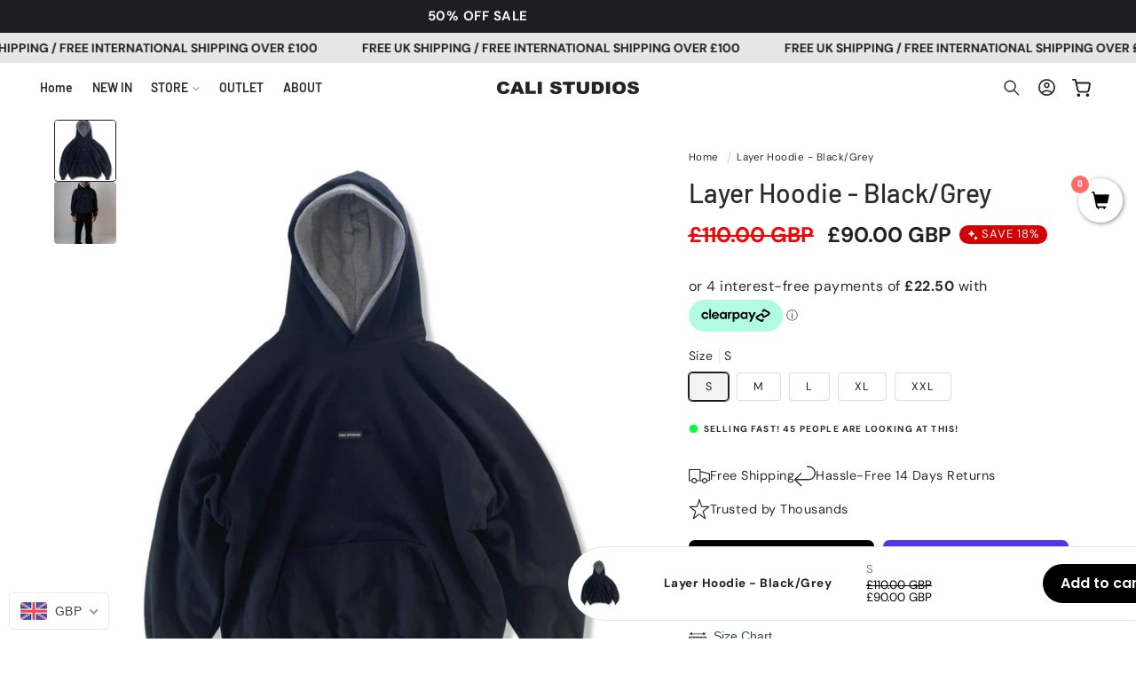

--- FILE ---
content_type: text/html; charset=utf-8
request_url: https://www.calistudios.co.uk/products/layer-hoodie-black-grey
body_size: 70164
content:
<!doctype html>
<html class="no-js" lang="en">
  <head>
    <meta charset="utf-8">
    <meta http-equiv="X-UA-Compatible" content="IE=edge">
    <meta name="viewport" content="width=device-width,initial-scale=1">
    <meta name="theme-color" content="">
    <link rel="canonical" href="https://www.calistudios.co.uk/products/layer-hoodie-black-grey"><link rel="icon" type="image/png" href="//www.calistudios.co.uk/cdn/shop/files/STAR_FAVICON.png?crop=center&height=32&v=1744805357&width=32"><link rel="preconnect" href="https://fonts.shopifycdn.com" crossorigin><title>
      Layer Hoodie - Black/Grey
 &ndash; Cali Studios</title>

    
      <meta name="description" content="520gsm cotton/poly fleece Double Layered Hoodie Oversized Fit with dropped Shoulders Black/ White cali studios logo Model is 6ft wearing size XL  The Layer Hoodie is the perfect fusion of luxury and comfort. Crafted from heavyweight cotton and with a double layer, this hoodie keeps you warm and looking timelessly styli">
    

    

<meta property="og:site_name" content="Cali Studios">
<meta property="og:url" content="https://www.calistudios.co.uk/products/layer-hoodie-black-grey">
<meta property="og:title" content="Layer Hoodie - Black/Grey">
<meta property="og:type" content="product">
<meta property="og:description" content="520gsm cotton/poly fleece Double Layered Hoodie Oversized Fit with dropped Shoulders Black/ White cali studios logo Model is 6ft wearing size XL  The Layer Hoodie is the perfect fusion of luxury and comfort. Crafted from heavyweight cotton and with a double layer, this hoodie keeps you warm and looking timelessly styli"><meta property="og:image" content="http://www.calistudios.co.uk/cdn/shop/products/image_62a7843f-7a07-4d36-aaf5-71d3b584ea09.png?v=1667481894">
  <meta property="og:image:secure_url" content="https://www.calistudios.co.uk/cdn/shop/products/image_62a7843f-7a07-4d36-aaf5-71d3b584ea09.png?v=1667481894">
  <meta property="og:image:width" content="1600">
  <meta property="og:image:height" content="2000"><meta property="og:price:amount" content="90.00">
  <meta property="og:price:currency" content="GBP"><meta name="twitter:card" content="summary_large_image">
<meta name="twitter:title" content="Layer Hoodie - Black/Grey">
<meta name="twitter:description" content="520gsm cotton/poly fleece Double Layered Hoodie Oversized Fit with dropped Shoulders Black/ White cali studios logo Model is 6ft wearing size XL  The Layer Hoodie is the perfect fusion of luxury and comfort. Crafted from heavyweight cotton and with a double layer, this hoodie keeps you warm and looking timelessly styli">


    <script type="text/javascript" src="https://cdn.jsdelivr.net/npm/lozad/dist/lozad.min.js"></script>
    <script src="//www.calistudios.co.uk/cdn/shop/t/18/assets/constants.js?v=58251544750838685771744804587" defer="defer"></script>
    <script src="//www.calistudios.co.uk/cdn/shop/t/18/assets/pubsub.js?v=158357773527763999511744804587" defer="defer"></script>
    <script src="//www.calistudios.co.uk/cdn/shop/t/18/assets/global.js?v=179319786922075675611744804587" defer="defer"></script><script src="//www.calistudios.co.uk/cdn/shop/t/18/assets/animations.js?v=88693664871331136111744804586" defer="defer"></script><script type="text/javascript" src="//www.calistudios.co.uk/cdn/shop/t/18/assets/jquery.js?v=168723062009383479511744804587"></script>

    <script>window.performance && window.performance.mark && window.performance.mark('shopify.content_for_header.start');</script><meta name="google-site-verification" content="hD24I86VgVLtIO_rRX8MpGKvdKHZU9oomxwnvwH-T48">
<meta id="shopify-digital-wallet" name="shopify-digital-wallet" content="/34904211593/digital_wallets/dialog">
<meta name="shopify-checkout-api-token" content="5f7498517ba6403294a7496d3863170e">
<meta id="in-context-paypal-metadata" data-shop-id="34904211593" data-venmo-supported="false" data-environment="production" data-locale="en_US" data-paypal-v4="true" data-currency="GBP">
<link rel="alternate" type="application/json+oembed" href="https://www.calistudios.co.uk/products/layer-hoodie-black-grey.oembed">
<script async="async" src="/checkouts/internal/preloads.js?locale=en-GB"></script>
<link rel="preconnect" href="https://shop.app" crossorigin="anonymous">
<script async="async" src="https://shop.app/checkouts/internal/preloads.js?locale=en-GB&shop_id=34904211593" crossorigin="anonymous"></script>
<script id="apple-pay-shop-capabilities" type="application/json">{"shopId":34904211593,"countryCode":"GB","currencyCode":"GBP","merchantCapabilities":["supports3DS"],"merchantId":"gid:\/\/shopify\/Shop\/34904211593","merchantName":"Cali Studios","requiredBillingContactFields":["postalAddress","email","phone"],"requiredShippingContactFields":["postalAddress","email","phone"],"shippingType":"shipping","supportedNetworks":["visa","maestro","masterCard","amex","discover","elo"],"total":{"type":"pending","label":"Cali Studios","amount":"1.00"},"shopifyPaymentsEnabled":true,"supportsSubscriptions":true}</script>
<script id="shopify-features" type="application/json">{"accessToken":"5f7498517ba6403294a7496d3863170e","betas":["rich-media-storefront-analytics"],"domain":"www.calistudios.co.uk","predictiveSearch":true,"shopId":34904211593,"locale":"en"}</script>
<script>var Shopify = Shopify || {};
Shopify.shop = "calistudios.myshopify.com";
Shopify.locale = "en";
Shopify.currency = {"active":"GBP","rate":"1.0"};
Shopify.country = "GB";
Shopify.theme = {"name":"pixelecom-theme","id":179592626559,"schema_name":"Beauty","schema_version":"14.7.1","theme_store_id":null,"role":"main"};
Shopify.theme.handle = "null";
Shopify.theme.style = {"id":null,"handle":null};
Shopify.cdnHost = "www.calistudios.co.uk/cdn";
Shopify.routes = Shopify.routes || {};
Shopify.routes.root = "/";</script>
<script type="module">!function(o){(o.Shopify=o.Shopify||{}).modules=!0}(window);</script>
<script>!function(o){function n(){var o=[];function n(){o.push(Array.prototype.slice.apply(arguments))}return n.q=o,n}var t=o.Shopify=o.Shopify||{};t.loadFeatures=n(),t.autoloadFeatures=n()}(window);</script>
<script>
  window.ShopifyPay = window.ShopifyPay || {};
  window.ShopifyPay.apiHost = "shop.app\/pay";
  window.ShopifyPay.redirectState = null;
</script>
<script id="shop-js-analytics" type="application/json">{"pageType":"product"}</script>
<script defer="defer" async type="module" src="//www.calistudios.co.uk/cdn/shopifycloud/shop-js/modules/v2/client.init-shop-cart-sync_IZsNAliE.en.esm.js"></script>
<script defer="defer" async type="module" src="//www.calistudios.co.uk/cdn/shopifycloud/shop-js/modules/v2/chunk.common_0OUaOowp.esm.js"></script>
<script type="module">
  await import("//www.calistudios.co.uk/cdn/shopifycloud/shop-js/modules/v2/client.init-shop-cart-sync_IZsNAliE.en.esm.js");
await import("//www.calistudios.co.uk/cdn/shopifycloud/shop-js/modules/v2/chunk.common_0OUaOowp.esm.js");

  window.Shopify.SignInWithShop?.initShopCartSync?.({"fedCMEnabled":true,"windoidEnabled":true});

</script>
<script>
  window.Shopify = window.Shopify || {};
  if (!window.Shopify.featureAssets) window.Shopify.featureAssets = {};
  window.Shopify.featureAssets['shop-js'] = {"shop-cart-sync":["modules/v2/client.shop-cart-sync_DLOhI_0X.en.esm.js","modules/v2/chunk.common_0OUaOowp.esm.js"],"init-fed-cm":["modules/v2/client.init-fed-cm_C6YtU0w6.en.esm.js","modules/v2/chunk.common_0OUaOowp.esm.js"],"shop-button":["modules/v2/client.shop-button_BCMx7GTG.en.esm.js","modules/v2/chunk.common_0OUaOowp.esm.js"],"shop-cash-offers":["modules/v2/client.shop-cash-offers_BT26qb5j.en.esm.js","modules/v2/chunk.common_0OUaOowp.esm.js","modules/v2/chunk.modal_CGo_dVj3.esm.js"],"init-windoid":["modules/v2/client.init-windoid_B9PkRMql.en.esm.js","modules/v2/chunk.common_0OUaOowp.esm.js"],"init-shop-email-lookup-coordinator":["modules/v2/client.init-shop-email-lookup-coordinator_DZkqjsbU.en.esm.js","modules/v2/chunk.common_0OUaOowp.esm.js"],"shop-toast-manager":["modules/v2/client.shop-toast-manager_Di2EnuM7.en.esm.js","modules/v2/chunk.common_0OUaOowp.esm.js"],"shop-login-button":["modules/v2/client.shop-login-button_BtqW_SIO.en.esm.js","modules/v2/chunk.common_0OUaOowp.esm.js","modules/v2/chunk.modal_CGo_dVj3.esm.js"],"avatar":["modules/v2/client.avatar_BTnouDA3.en.esm.js"],"pay-button":["modules/v2/client.pay-button_CWa-C9R1.en.esm.js","modules/v2/chunk.common_0OUaOowp.esm.js"],"init-shop-cart-sync":["modules/v2/client.init-shop-cart-sync_IZsNAliE.en.esm.js","modules/v2/chunk.common_0OUaOowp.esm.js"],"init-customer-accounts":["modules/v2/client.init-customer-accounts_DenGwJTU.en.esm.js","modules/v2/client.shop-login-button_BtqW_SIO.en.esm.js","modules/v2/chunk.common_0OUaOowp.esm.js","modules/v2/chunk.modal_CGo_dVj3.esm.js"],"init-shop-for-new-customer-accounts":["modules/v2/client.init-shop-for-new-customer-accounts_JdHXxpS9.en.esm.js","modules/v2/client.shop-login-button_BtqW_SIO.en.esm.js","modules/v2/chunk.common_0OUaOowp.esm.js","modules/v2/chunk.modal_CGo_dVj3.esm.js"],"init-customer-accounts-sign-up":["modules/v2/client.init-customer-accounts-sign-up_D6__K_p8.en.esm.js","modules/v2/client.shop-login-button_BtqW_SIO.en.esm.js","modules/v2/chunk.common_0OUaOowp.esm.js","modules/v2/chunk.modal_CGo_dVj3.esm.js"],"checkout-modal":["modules/v2/client.checkout-modal_C_ZQDY6s.en.esm.js","modules/v2/chunk.common_0OUaOowp.esm.js","modules/v2/chunk.modal_CGo_dVj3.esm.js"],"shop-follow-button":["modules/v2/client.shop-follow-button_XetIsj8l.en.esm.js","modules/v2/chunk.common_0OUaOowp.esm.js","modules/v2/chunk.modal_CGo_dVj3.esm.js"],"lead-capture":["modules/v2/client.lead-capture_DvA72MRN.en.esm.js","modules/v2/chunk.common_0OUaOowp.esm.js","modules/v2/chunk.modal_CGo_dVj3.esm.js"],"shop-login":["modules/v2/client.shop-login_ClXNxyh6.en.esm.js","modules/v2/chunk.common_0OUaOowp.esm.js","modules/v2/chunk.modal_CGo_dVj3.esm.js"],"payment-terms":["modules/v2/client.payment-terms_CNlwjfZz.en.esm.js","modules/v2/chunk.common_0OUaOowp.esm.js","modules/v2/chunk.modal_CGo_dVj3.esm.js"]};
</script>
<script>(function() {
  var isLoaded = false;
  function asyncLoad() {
    if (isLoaded) return;
    isLoaded = true;
    var urls = ["\/\/satcb.azureedge.net\/Scripts\/satcb.min.js?shop=calistudios.myshopify.com","\/\/cdn.shopify.com\/proxy\/b40afb9e057299d8df9306744a31ab715200b9213de29ac3c9d92708c16d84be\/size-charts-relentless.herokuapp.com\/js\/size-charts-relentless.js?shop=calistudios.myshopify.com\u0026sp-cache-control=cHVibGljLCBtYXgtYWdlPTkwMA","https:\/\/app.carecart.io\/api\/abandoned-cart\/js-script?shop=calistudios.myshopify.com","\/\/cdn.shopify.com\/proxy\/4a4b14121aff485c47502e85e4d873782c073f68f33d1085a80d7a20c36e4427\/forms-akamai.smsbump.com\/380562\/form_80034.js?ver=1715801453\u0026shop=calistudios.myshopify.com\u0026sp-cache-control=cHVibGljLCBtYXgtYWdlPTkwMA","https:\/\/sales-pop.carecart.io\/lib\/salesnotifier.js?shop=calistudios.myshopify.com","https:\/\/d18eg7dreypte5.cloudfront.net\/browse-abandonment\/smsbump_timer.js?shop=calistudios.myshopify.com","https:\/\/cdn-bundler.nice-team.net\/app\/js\/bundler.js?shop=calistudios.myshopify.com"];
    for (var i = 0; i < urls.length; i++) {
      var s = document.createElement('script');
      s.type = 'text/javascript';
      s.async = true;
      s.src = urls[i];
      var x = document.getElementsByTagName('script')[0];
      x.parentNode.insertBefore(s, x);
    }
  };
  if(window.attachEvent) {
    window.attachEvent('onload', asyncLoad);
  } else {
    window.addEventListener('load', asyncLoad, false);
  }
})();</script>
<script id="__st">var __st={"a":34904211593,"offset":0,"reqid":"39fdd723-ff06-44be-af39-f2ed38e82ae0-1768409853","pageurl":"www.calistudios.co.uk\/products\/layer-hoodie-black-grey","u":"9e2af5bc14e6","p":"product","rtyp":"product","rid":7805181231316};</script>
<script>window.ShopifyPaypalV4VisibilityTracking = true;</script>
<script id="captcha-bootstrap">!function(){'use strict';const t='contact',e='account',n='new_comment',o=[[t,t],['blogs',n],['comments',n],[t,'customer']],c=[[e,'customer_login'],[e,'guest_login'],[e,'recover_customer_password'],[e,'create_customer']],r=t=>t.map((([t,e])=>`form[action*='/${t}']:not([data-nocaptcha='true']) input[name='form_type'][value='${e}']`)).join(','),a=t=>()=>t?[...document.querySelectorAll(t)].map((t=>t.form)):[];function s(){const t=[...o],e=r(t);return a(e)}const i='password',u='form_key',d=['recaptcha-v3-token','g-recaptcha-response','h-captcha-response',i],f=()=>{try{return window.sessionStorage}catch{return}},m='__shopify_v',_=t=>t.elements[u];function p(t,e,n=!1){try{const o=window.sessionStorage,c=JSON.parse(o.getItem(e)),{data:r}=function(t){const{data:e,action:n}=t;return t[m]||n?{data:e,action:n}:{data:t,action:n}}(c);for(const[e,n]of Object.entries(r))t.elements[e]&&(t.elements[e].value=n);n&&o.removeItem(e)}catch(o){console.error('form repopulation failed',{error:o})}}const l='form_type',E='cptcha';function T(t){t.dataset[E]=!0}const w=window,h=w.document,L='Shopify',v='ce_forms',y='captcha';let A=!1;((t,e)=>{const n=(g='f06e6c50-85a8-45c8-87d0-21a2b65856fe',I='https://cdn.shopify.com/shopifycloud/storefront-forms-hcaptcha/ce_storefront_forms_captcha_hcaptcha.v1.5.2.iife.js',D={infoText:'Protected by hCaptcha',privacyText:'Privacy',termsText:'Terms'},(t,e,n)=>{const o=w[L][v],c=o.bindForm;if(c)return c(t,g,e,D).then(n);var r;o.q.push([[t,g,e,D],n]),r=I,A||(h.body.append(Object.assign(h.createElement('script'),{id:'captcha-provider',async:!0,src:r})),A=!0)});var g,I,D;w[L]=w[L]||{},w[L][v]=w[L][v]||{},w[L][v].q=[],w[L][y]=w[L][y]||{},w[L][y].protect=function(t,e){n(t,void 0,e),T(t)},Object.freeze(w[L][y]),function(t,e,n,w,h,L){const[v,y,A,g]=function(t,e,n){const i=e?o:[],u=t?c:[],d=[...i,...u],f=r(d),m=r(i),_=r(d.filter((([t,e])=>n.includes(e))));return[a(f),a(m),a(_),s()]}(w,h,L),I=t=>{const e=t.target;return e instanceof HTMLFormElement?e:e&&e.form},D=t=>v().includes(t);t.addEventListener('submit',(t=>{const e=I(t);if(!e)return;const n=D(e)&&!e.dataset.hcaptchaBound&&!e.dataset.recaptchaBound,o=_(e),c=g().includes(e)&&(!o||!o.value);(n||c)&&t.preventDefault(),c&&!n&&(function(t){try{if(!f())return;!function(t){const e=f();if(!e)return;const n=_(t);if(!n)return;const o=n.value;o&&e.removeItem(o)}(t);const e=Array.from(Array(32),(()=>Math.random().toString(36)[2])).join('');!function(t,e){_(t)||t.append(Object.assign(document.createElement('input'),{type:'hidden',name:u})),t.elements[u].value=e}(t,e),function(t,e){const n=f();if(!n)return;const o=[...t.querySelectorAll(`input[type='${i}']`)].map((({name:t})=>t)),c=[...d,...o],r={};for(const[a,s]of new FormData(t).entries())c.includes(a)||(r[a]=s);n.setItem(e,JSON.stringify({[m]:1,action:t.action,data:r}))}(t,e)}catch(e){console.error('failed to persist form',e)}}(e),e.submit())}));const S=(t,e)=>{t&&!t.dataset[E]&&(n(t,e.some((e=>e===t))),T(t))};for(const o of['focusin','change'])t.addEventListener(o,(t=>{const e=I(t);D(e)&&S(e,y())}));const B=e.get('form_key'),M=e.get(l),P=B&&M;t.addEventListener('DOMContentLoaded',(()=>{const t=y();if(P)for(const e of t)e.elements[l].value===M&&p(e,B);[...new Set([...A(),...v().filter((t=>'true'===t.dataset.shopifyCaptcha))])].forEach((e=>S(e,t)))}))}(h,new URLSearchParams(w.location.search),n,t,e,['guest_login'])})(!0,!0)}();</script>
<script integrity="sha256-4kQ18oKyAcykRKYeNunJcIwy7WH5gtpwJnB7kiuLZ1E=" data-source-attribution="shopify.loadfeatures" defer="defer" src="//www.calistudios.co.uk/cdn/shopifycloud/storefront/assets/storefront/load_feature-a0a9edcb.js" crossorigin="anonymous"></script>
<script crossorigin="anonymous" defer="defer" src="//www.calistudios.co.uk/cdn/shopifycloud/storefront/assets/shopify_pay/storefront-65b4c6d7.js?v=20250812"></script>
<script data-source-attribution="shopify.dynamic_checkout.dynamic.init">var Shopify=Shopify||{};Shopify.PaymentButton=Shopify.PaymentButton||{isStorefrontPortableWallets:!0,init:function(){window.Shopify.PaymentButton.init=function(){};var t=document.createElement("script");t.src="https://www.calistudios.co.uk/cdn/shopifycloud/portable-wallets/latest/portable-wallets.en.js",t.type="module",document.head.appendChild(t)}};
</script>
<script data-source-attribution="shopify.dynamic_checkout.buyer_consent">
  function portableWalletsHideBuyerConsent(e){var t=document.getElementById("shopify-buyer-consent"),n=document.getElementById("shopify-subscription-policy-button");t&&n&&(t.classList.add("hidden"),t.setAttribute("aria-hidden","true"),n.removeEventListener("click",e))}function portableWalletsShowBuyerConsent(e){var t=document.getElementById("shopify-buyer-consent"),n=document.getElementById("shopify-subscription-policy-button");t&&n&&(t.classList.remove("hidden"),t.removeAttribute("aria-hidden"),n.addEventListener("click",e))}window.Shopify?.PaymentButton&&(window.Shopify.PaymentButton.hideBuyerConsent=portableWalletsHideBuyerConsent,window.Shopify.PaymentButton.showBuyerConsent=portableWalletsShowBuyerConsent);
</script>
<script>
  function portableWalletsCleanup(e){e&&e.src&&console.error("Failed to load portable wallets script "+e.src);var t=document.querySelectorAll("shopify-accelerated-checkout .shopify-payment-button__skeleton, shopify-accelerated-checkout-cart .wallet-cart-button__skeleton"),e=document.getElementById("shopify-buyer-consent");for(let e=0;e<t.length;e++)t[e].remove();e&&e.remove()}function portableWalletsNotLoadedAsModule(e){e instanceof ErrorEvent&&"string"==typeof e.message&&e.message.includes("import.meta")&&"string"==typeof e.filename&&e.filename.includes("portable-wallets")&&(window.removeEventListener("error",portableWalletsNotLoadedAsModule),window.Shopify.PaymentButton.failedToLoad=e,"loading"===document.readyState?document.addEventListener("DOMContentLoaded",window.Shopify.PaymentButton.init):window.Shopify.PaymentButton.init())}window.addEventListener("error",portableWalletsNotLoadedAsModule);
</script>

<script type="module" src="https://www.calistudios.co.uk/cdn/shopifycloud/portable-wallets/latest/portable-wallets.en.js" onError="portableWalletsCleanup(this)" crossorigin="anonymous"></script>
<script nomodule>
  document.addEventListener("DOMContentLoaded", portableWalletsCleanup);
</script>

<link id="shopify-accelerated-checkout-styles" rel="stylesheet" media="screen" href="https://www.calistudios.co.uk/cdn/shopifycloud/portable-wallets/latest/accelerated-checkout-backwards-compat.css" crossorigin="anonymous">
<style id="shopify-accelerated-checkout-cart">
        #shopify-buyer-consent {
  margin-top: 1em;
  display: inline-block;
  width: 100%;
}

#shopify-buyer-consent.hidden {
  display: none;
}

#shopify-subscription-policy-button {
  background: none;
  border: none;
  padding: 0;
  text-decoration: underline;
  font-size: inherit;
  cursor: pointer;
}

#shopify-subscription-policy-button::before {
  box-shadow: none;
}

      </style>
<script id="sections-script" data-sections="header" defer="defer" src="//www.calistudios.co.uk/cdn/shop/t/18/compiled_assets/scripts.js?995"></script>
<script>window.performance && window.performance.mark && window.performance.mark('shopify.content_for_header.end');</script>


    <style data-shopify>
        @font-face {
  font-family: "DM Sans";
  font-weight: 400;
  font-style: normal;
  font-display: swap;
  src: url("//www.calistudios.co.uk/cdn/fonts/dm_sans/dmsans_n4.ec80bd4dd7e1a334c969c265873491ae56018d72.woff2") format("woff2"),
       url("//www.calistudios.co.uk/cdn/fonts/dm_sans/dmsans_n4.87bdd914d8a61247b911147ae68e754d695c58a6.woff") format("woff");
}

        @font-face {
  font-family: "DM Sans";
  font-weight: 700;
  font-style: normal;
  font-display: swap;
  src: url("//www.calistudios.co.uk/cdn/fonts/dm_sans/dmsans_n7.97e21d81502002291ea1de8aefb79170c6946ce5.woff2") format("woff2"),
       url("//www.calistudios.co.uk/cdn/fonts/dm_sans/dmsans_n7.af5c214f5116410ca1d53a2090665620e78e2e1b.woff") format("woff");
}

        @font-face {
  font-family: "DM Sans";
  font-weight: 400;
  font-style: italic;
  font-display: swap;
  src: url("//www.calistudios.co.uk/cdn/fonts/dm_sans/dmsans_i4.b8fe05e69ee95d5a53155c346957d8cbf5081c1a.woff2") format("woff2"),
       url("//www.calistudios.co.uk/cdn/fonts/dm_sans/dmsans_i4.403fe28ee2ea63e142575c0aa47684d65f8c23a0.woff") format("woff");
}

        @font-face {
  font-family: "DM Sans";
  font-weight: 700;
  font-style: italic;
  font-display: swap;
  src: url("//www.calistudios.co.uk/cdn/fonts/dm_sans/dmsans_i7.52b57f7d7342eb7255084623d98ab83fd96e7f9b.woff2") format("woff2"),
       url("//www.calistudios.co.uk/cdn/fonts/dm_sans/dmsans_i7.d5e14ef18a1d4a8ce78a4187580b4eb1759c2eda.woff") format("woff");
}

        @font-face {
  font-family: Barlow;
  font-weight: 500;
  font-style: normal;
  font-display: swap;
  src: url("//www.calistudios.co.uk/cdn/fonts/barlow/barlow_n5.a193a1990790eba0cc5cca569d23799830e90f07.woff2") format("woff2"),
       url("//www.calistudios.co.uk/cdn/fonts/barlow/barlow_n5.ae31c82169b1dc0715609b8cc6a610b917808358.woff") format("woff");
}

        @font-face {
  font-family: Barlow;
  font-weight: 600;
  font-style: normal;
  font-display: swap;
  src: url("//www.calistudios.co.uk/cdn/fonts/barlow/barlow_n6.329f582a81f63f125e63c20a5a80ae9477df68e1.woff2") format("woff2"),
       url("//www.calistudios.co.uk/cdn/fonts/barlow/barlow_n6.0163402e36247bcb8b02716880d0b39568412e9e.woff") format("woff");
}

        @font-face {
  font-family: Barlow;
  font-weight: 500;
  font-style: normal;
  font-display: swap;
  src: url("//www.calistudios.co.uk/cdn/fonts/barlow/barlow_n5.a193a1990790eba0cc5cca569d23799830e90f07.woff2") format("woff2"),
       url("//www.calistudios.co.uk/cdn/fonts/barlow/barlow_n5.ae31c82169b1dc0715609b8cc6a610b917808358.woff") format("woff");
}

        @font-face {
  font-family: Barlow;
  font-weight: 600;
  font-style: normal;
  font-display: swap;
  src: url("//www.calistudios.co.uk/cdn/fonts/barlow/barlow_n6.329f582a81f63f125e63c20a5a80ae9477df68e1.woff2") format("woff2"),
       url("//www.calistudios.co.uk/cdn/fonts/barlow/barlow_n6.0163402e36247bcb8b02716880d0b39568412e9e.woff") format("woff");
}


        
          :root,
          .color-background-1 {
            --color-background: 255,255,255;
          
            --gradient-background: #ffffff;
          

          

          --color-foreground: 31,29,36;
          --color-background-contrast: 191,191,191;
          --color-shadow: 31,29,36;
          --color-button: 31,29,36;
          --color-button-text: 255,255,255;
          --color-secondary-button: 255,255,255;
          --color-secondary-button-text: 31,29,36;
          --color-link: 31,29,36;
          --color-badge-foreground: 31,29,36;
          --color-badge-background: 255,255,255;
          --color-badge-border: 31,29,36;
          --payment-terms-background-color: rgb(255 255 255);
          --sale-price: rgb(244 5 5);
        }
        
          
          .color-background-2 {
            --color-background: 31,29,36;
          
            --gradient-background: #1f1d24;
          

          

          --color-foreground: 255,255,255;
          --color-background-contrast: 43,40,50;
          --color-shadow: 0,0,0;
          --color-button: 255,255,255;
          --color-button-text: 31,29,36;
          --color-secondary-button: 31,29,36;
          --color-secondary-button-text: 255,255,255;
          --color-link: 255,255,255;
          --color-badge-foreground: 255,255,255;
          --color-badge-background: 31,29,36;
          --color-badge-border: 255,255,255;
          --payment-terms-background-color: rgb(31 29 36);
          --sale-price: rgb(244 5 5);
        }
        
          
          .color-inverse {
            --color-background: 16,176,48;
          
            --gradient-background: #10b030;
          

          

          --color-foreground: 31,29,36;
          --color-background-contrast: 5,59,16;
          --color-shadow: 31,29,36;
          --color-button: 255,255,255;
          --color-button-text: 31,29,36;
          --color-secondary-button: 16,176,48;
          --color-secondary-button-text: 31,29,36;
          --color-link: 31,29,36;
          --color-badge-foreground: 31,29,36;
          --color-badge-background: 16,176,48;
          --color-badge-border: 31,29,36;
          --payment-terms-background-color: rgb(16 176 48);
          --sale-price: rgb(244 5 5);
        }
        
          
          .color-accent-1 {
            --color-background: 255,126,141;
          
            --gradient-background: #ff7e8d;
          

          

          --color-foreground: 255,255,255;
          --color-background-contrast: 253,0,29;
          --color-shadow: 31,29,36;
          --color-button: 255,255,255;
          --color-button-text: 255,126,141;
          --color-secondary-button: 255,126,141;
          --color-secondary-button-text: 255,255,255;
          --color-link: 255,255,255;
          --color-badge-foreground: 255,255,255;
          --color-badge-background: 255,126,141;
          --color-badge-border: 255,255,255;
          --payment-terms-background-color: rgb(255 126 141);
          --sale-price: rgb(244 5 5);
        }
        
          
          .color-accent-2 {
            --color-background: 255,255,255;
          
            --gradient-background: #ffffff;
          

          

          --color-foreground: 31,29,36;
          --color-background-contrast: 191,191,191;
          --color-shadow: 31,29,36;
          --color-button: 31,29,36;
          --color-button-text: 255,255,255;
          --color-secondary-button: 255,255,255;
          --color-secondary-button-text: 31,29,36;
          --color-link: 31,29,36;
          --color-badge-foreground: 31,29,36;
          --color-badge-background: 255,255,255;
          --color-badge-border: 31,29,36;
          --payment-terms-background-color: rgb(255 255 255);
          --sale-price: rgb(244 5 5);
        }
        
          
          .color-scheme-15ab6c1a-5144-4b7d-a402-482fa31b8c04 {
            --color-background: 255,231,236;
          
            --gradient-background: #ffe7ec;
          

          

          --color-foreground: 31,29,36;
          --color-background-contrast: 255,103,135;
          --color-shadow: 31,29,36;
          --color-button: 255,126,141;
          --color-button-text: 255,255,255;
          --color-secondary-button: 255,231,236;
          --color-secondary-button-text: 255,126,141;
          --color-link: 255,126,141;
          --color-badge-foreground: 31,29,36;
          --color-badge-background: 255,231,236;
          --color-badge-border: 31,29,36;
          --payment-terms-background-color: rgb(255 231 236);
          --sale-price: rgb(244 5 5);
        }
        
          
          .color-scheme-64a2b88c-c634-4339-8359-e0e748086a7e {
            --color-background: 255,255,255;
          
            --gradient-background: linear-gradient(180deg, rgba(255, 245, 247, 1), rgba(255, 245, 247, 1) 100%);
          

          

          --color-foreground: 255,126,141;
          --color-background-contrast: 191,191,191;
          --color-shadow: 255,126,141;
          --color-button: 255,126,141;
          --color-button-text: 255,255,255;
          --color-secondary-button: 255,255,255;
          --color-secondary-button-text: 255,126,141;
          --color-link: 255,126,141;
          --color-badge-foreground: 255,126,141;
          --color-badge-background: 255,255,255;
          --color-badge-border: 255,126,141;
          --payment-terms-background-color: rgb(255 255 255);
          --sale-price: rgb(244 5 5);
        }
        
          
          .color-scheme-ad51283d-6044-441e-b8ec-b4441c2da21b {
            --color-background: 255,255,255;
          
            --gradient-background: linear-gradient(180deg, rgba(255, 245, 247, 1), rgba(255, 245, 247, 1) 100%);
          

          

          --color-foreground: 255,255,255;
          --color-background-contrast: 191,191,191;
          --color-shadow: 31,29,36;
          --color-button: 255,255,255;
          --color-button-text: 31,29,36;
          --color-secondary-button: 255,255,255;
          --color-secondary-button-text: 31,29,36;
          --color-link: 31,29,36;
          --color-badge-foreground: 255,255,255;
          --color-badge-background: 255,255,255;
          --color-badge-border: 255,255,255;
          --payment-terms-background-color: rgb(255 255 255);
          --sale-price: rgb(244 5 5);
        }
        
          
          .color-scheme-a5804aff-65ef-4d98-9b3d-fee032a22621 {
            --color-background: 255,255,255;
          
            --gradient-background: linear-gradient(180deg, rgba(255, 245, 247, 1), rgba(255, 245, 247, 1) 100%);
          

          

          --color-foreground: 255,126,141;
          --color-background-contrast: 191,191,191;
          --color-shadow: 31,29,36;
          --color-button: 0,0,0;
          --color-button-text: 255,255,255;
          --color-secondary-button: 255,255,255;
          --color-secondary-button-text: 0,0,0;
          --color-link: 0,0,0;
          --color-badge-foreground: 255,126,141;
          --color-badge-background: 255,255,255;
          --color-badge-border: 255,126,141;
          --payment-terms-background-color: rgb(255 255 255);
          --sale-price: rgb(244 5 5);
        }
        
          
          .color-scheme-7987819f-1bf2-458a-9cfe-025b80a33fd5 {
            --color-background: 255,255,255;
          
            --gradient-background: #ffffff;
          

          

          --color-foreground: 31,29,36;
          --color-background-contrast: 191,191,191;
          --color-shadow: 31,29,36;
          --color-button: 31,29,36;
          --color-button-text: 255,255,255;
          --color-secondary-button: 255,255,255;
          --color-secondary-button-text: 31,29,36;
          --color-link: 31,29,36;
          --color-badge-foreground: 31,29,36;
          --color-badge-background: 255,255,255;
          --color-badge-border: 31,29,36;
          --payment-terms-background-color: rgb(255 255 255);
          --sale-price: rgb(244 5 5);
        }
        

        body, .color-background-1, .color-background-2, .color-inverse, .color-accent-1, .color-accent-2, .color-scheme-15ab6c1a-5144-4b7d-a402-482fa31b8c04, .color-scheme-64a2b88c-c634-4339-8359-e0e748086a7e, .color-scheme-ad51283d-6044-441e-b8ec-b4441c2da21b, .color-scheme-a5804aff-65ef-4d98-9b3d-fee032a22621, .color-scheme-7987819f-1bf2-458a-9cfe-025b80a33fd5 {
          color: rgba(var(--color-foreground), 0.95);
          /*text-shadow: currentColor 0px 0 px;*/
          background-color: rgb(var(--color-background));
        }

        :root {
          --font-body-family: "DM Sans", sans-serif;
          --font-body-style: normal;
          --font-body-weight: 400;
          --font-body-weight-bold: 700;
          --font-body-height: 1.4;
          --font-body-spacing: 0.5px;
          --font-menu-family: Barlow, sans-serif;
          --font-menu-style: normal;
          --font-menu-weight: 600;
          --font-menu-weight-medium: 500;
          --font-menu-weight-bold: 900;
          --font-button-family: Poppins, sans-serif;
          --font-button-style: normal;
          --font-button-weight: 600;
          --font-button-weight-medium: 500;
          --font-button-weight-bold: 900;
          --font-collapsible-family: Barlow, sans-serif;
          --font-collapsible-style: normal;
          --font-collapsible-weight: 600;
          --font-collapsible-weight-medium: 500;
          --font-collapsible-weight-bold: 900;
          --font-collapsible-size: 18px;
          --font-collapsible-spacing: -0.2px;

          --font-heading-family: Barlow, sans-serif;
          --font-heading-style: normal;
          --font-heading-italic: Barlow, sans-serif;
          --font-heading-italic-style: normal;
          --font-heading-weight: 500;
          --font-heading-spacing: 0.1px;
          --font-heading-height: 1.2;

          --font-body-scale: 0.9;
          --font-heading-scale: 1.1111111111111112;

          --media-padding: px;
          --media-border-opacity: 0.05;
          --media-border-width: 0px;
          --media-radius: 12px;
          --media-shadow-opacity: 0.0;
          --media-shadow-horizontal-offset: 0px;
          --media-shadow-vertical-offset: 4px;
          --media-shadow-blur-radius: 5px;
          --media-shadow-visible: 0;

          --page-width: 160rem;
          --page-width-margin: 0rem;

          --product-card-image-padding: 0.0rem;
          --product-card-corner-radius: 0.6rem;
          --product-card-text-alignment: left;
          --product-card-border-width: 0.0rem;
          --product-card-border-opacity: 0.05;
          --product-card-shadow-opacity: 0.0;
          --product-card-shadow-visible: 0;
          --product-card-shadow-horizontal-offset: 0.0rem;
          --product-card-shadow-vertical-offset: 0.4rem;
          --product-card-shadow-blur-radius: 0.5rem;

          --collection-card-image-padding: 0.0rem;
          --collection-card-corner-radius: 0.0rem;
          --collection-card-text-alignment: center;
          --collection-card-border-width: 0.0rem;
          --collection-card-border-opacity: 0.1;
          --collection-card-shadow-opacity: 0.0;
          --collection-card-shadow-visible: 0;
          --collection-card-shadow-horizontal-offset: 0.0rem;
          --collection-card-shadow-vertical-offset: 0.4rem;
          --collection-card-shadow-blur-radius: 0.5rem;

          --blog-card-image-padding: 0.0rem;
          --blog-card-corner-radius: 0.6rem;
          --blog-card-text-alignment: left;
          --blog-card-border-width: 0.1rem;
          --blog-card-border-opacity: 0.1;
          --blog-card-shadow-opacity: 0.05;
          --blog-card-shadow-visible: 1;
          --blog-card-shadow-horizontal-offset: 0.0rem;
          --blog-card-shadow-vertical-offset: 0.4rem;
          --blog-card-shadow-blur-radius: 4.0rem;

          --badge-corner-radius: 4.0rem;
          --badge-border-width: 0.0rem;
          --badge-border-color: transparent;

          --popup-border-width: 1px;
          --popup-border-opacity: 0.15;
          --popup-corner-radius: 2px;
          --popup-shadow-opacity: 0.0;
          --popup-shadow-horizontal-offset: 0px;
          --popup-shadow-vertical-offset: 4px;
          --popup-shadow-blur-radius: 5px;

          --drawer-border-width: 1px;
          --drawer-border-opacity: 0.05;
          --drawer-shadow-opacity: 0.0;
          --drawer-shadow-horizontal-offset: 0px;
          --drawer-shadow-vertical-offset: 4px;
          --drawer-shadow-blur-radius: 5px;

          --spacing-sections-desktop: 0px;
          --spacing-sections-mobile: 0px;

          --grid-desktop-vertical-spacing: 16px;
          --grid-desktop-horizontal-spacing: 16px;
          --grid-mobile-vertical-spacing: 8px;
          --grid-mobile-horizontal-spacing: 8px;

          --text-boxes-border-opacity: 0.05;
          --text-boxes-border-width: 0px;
          --text-boxes-radius: 6px;
          --text-boxes-shadow-opacity: 0.0;
          --text-boxes-shadow-visible: 0;
          --text-boxes-shadow-horizontal-offset: 0px;
          --text-boxes-shadow-vertical-offset: 4px;
          --text-boxes-shadow-blur-radius: 5px;

          --buttons-radius: 6px;
          --buttons-radius-outset: 7px;
          --buttons-border-width: 1px;
          --buttons-border-opacity: 1.0;
          --buttons-shadow-opacity: 0.0;
          --buttons-shadow-visible: 0;
          --buttons-shadow-horizontal-offset: 0px;
          --buttons-shadow-vertical-offset: 4px;
          --buttons-shadow-blur-radius: 10px;
          --buttons-border-offset: 0.3px;

          --inputs-radius: 8px;
          --inputs-border-width: 1px;
          --inputs-border-opacity: 0.1;
          --inputs-shadow-opacity: 0.0;
          --inputs-shadow-horizontal-offset: 0px;
          --inputs-margin-offset: 0px;
          --inputs-shadow-vertical-offset: 4px;
          --inputs-shadow-blur-radius: 5px;
          --inputs-radius-outset: 9px;

          --variant-pills-radius: 4px;
          --variant-pills-border-width: 1px;
          --variant-pills-border-opacity: 0.15;
          --variant-pills-shadow-opacity: 0.0;
          --variant-pills-shadow-horizontal-offset: 2px;
          --variant-pills-shadow-vertical-offset: 4px;
          --variant-pills-shadow-blur-radius: 10px;
          --button-height: 5rem;
          --button-height_mobile: 4.8rem;
          --button-style: none;
          --button-text-size: 16px;
          --button-text-size_mobile: 12px;
          --button-text-space: 0px;
          --button-text-weight: 600;

          --fancy-gradient: linear-gradient(310deg, rgba(0, 0, 0, 1) 15%, rgba(0, 0, 0, 1) 85%);
          --fancy-text: #000000;
          --fancy-background: #FFFBB7;
          --fancy-text-size: 100%;
          --fancy-padding-left: 10px;
          --fancy-padding-right: 10px;
          --fancy-padding-top: 0px;
          --fancy-padding-bottom: 0px;
          --fancy-border-radius: 0px;
          --fancy-padding-bottom: 0px;

          --badge-size: 1;
        }

        *,
        *::before,
        *::after {
          box-sizing: inherit;
        }

        html {
          box-sizing: border-box;
          font-size: calc(var(--font-body-scale) * 62.5%);
          height: 100%;
        }

        body {
          display: grid;
          grid-template-rows: auto auto 1fr auto;
          grid-template-columns: 100%;
          min-height: 100%;
          margin: 0;
          font-size: 1.5rem;
          letter-spacing: var(--font-body-spacing);
          line-height: var(--font-body-height);
          font-family: var(--font-body-family);
          font-style: var(--font-body-style);
          font-weight: var(--font-body-weight);
          font-synthesis: none;
          -moz-font-feature-settings: 'kern';
          -webkit-font-smoothing: antialiased;
        }

        @media screen and (min-width: 750px) {
          body {
            font-size: 1.6rem;
          }
        }
        shopify-accelerated-checkout {
      --shopify-accelerated-checkout-button-block-size: var(--button-height);
       }
    </style>
    <link href="//www.calistudios.co.uk/cdn/shop/t/18/assets/base.css?v=120301749272880556251744804586" rel="stylesheet" type="text/css" media="all" />
    <link href="//www.calistudios.co.uk/cdn/shop/t/18/assets/lumin.css?v=161073935847522145001744804587" rel="stylesheet" type="text/css" media="all" />
    <link href="//www.calistudios.co.uk/cdn/shop/t/18/assets/lumin-fancy-text.css?v=54614068866017147881744804587" rel="stylesheet" type="text/css" media="all" />
    <link href="//www.calistudios.co.uk/cdn/shop/t/18/assets/lazyloading-classes.css?v=164302149100921049311744804587" rel="stylesheet" type="text/css" media="all" />
    <link rel="stylesheet" href="//www.calistudios.co.uk/cdn/shop/t/18/assets/component-cart-items.css?v=24213645276392945331744804586" media="print" onload="this.media='all'"><link href="//www.calistudios.co.uk/cdn/shop/t/18/assets/component-cart-drawer.css?v=106027532518157058541744804586" rel="stylesheet" type="text/css" media="all" />
      <link href="//www.calistudios.co.uk/cdn/shop/t/18/assets/component-cart.css?v=138396028070428287081744804586" rel="stylesheet" type="text/css" media="all" />
      <link href="//www.calistudios.co.uk/cdn/shop/t/18/assets/component-totals.css?v=15906652033866631521744804587" rel="stylesheet" type="text/css" media="all" />
      <link href="//www.calistudios.co.uk/cdn/shop/t/18/assets/component-price.css?v=137689519876686866281744804587" rel="stylesheet" type="text/css" media="all" />
      <link href="//www.calistudios.co.uk/cdn/shop/t/18/assets/component-discounts.css?v=152760482443307489271744804586" rel="stylesheet" type="text/css" media="all" />
      <link href="//www.calistudios.co.uk/cdn/shop/t/18/assets/component-loading-overlay.css?v=56586083558888306391744804586" rel="stylesheet" type="text/css" media="all" />

      <link rel="preload" as="font" href="//www.calistudios.co.uk/cdn/fonts/dm_sans/dmsans_n4.ec80bd4dd7e1a334c969c265873491ae56018d72.woff2" type="font/woff2" crossorigin>
      

      <link rel="preload" as="font" href="//www.calistudios.co.uk/cdn/fonts/barlow/barlow_n5.a193a1990790eba0cc5cca569d23799830e90f07.woff2" type="font/woff2" crossorigin>
      

      <link rel="preload" as="font" href="//www.calistudios.co.uk/cdn/fonts/barlow/barlow_n6.329f582a81f63f125e63c20a5a80ae9477df68e1.woff2" type="font/woff2" crossorigin>
      

      <link rel="preload" as="font" href="//www.calistudios.co.uk/cdn/fonts/poppins/poppins_n6.aa29d4918bc243723d56b59572e18228ed0786f6.woff2" type="font/woff2" crossorigin>
      

      <link rel="preload" as="font" href="//www.calistudios.co.uk/cdn/fonts/barlow/barlow_n6.329f582a81f63f125e63c20a5a80ae9477df68e1.woff2" type="font/woff2" crossorigin>
      
<link href="//www.calistudios.co.uk/cdn/shop/t/18/assets/component-localization-form.css?v=143319823105703127341744804586" rel="stylesheet" type="text/css" media="all" />
      <script src="//www.calistudios.co.uk/cdn/shop/t/18/assets/localization-form.js?v=161644695336821385561744804587" defer="defer"></script><link
        rel="stylesheet"
        href="//www.calistudios.co.uk/cdn/shop/t/18/assets/component-predictive-search.css?v=118923337488134913561744804587"
        media="print"
        onload="this.media='all'"
      ><script>
      document.documentElement.className = document.documentElement.className.replace('no-js', 'js');
      if (Shopify.designMode) {
        document.documentElement.classList.add('shopify-design-mode');
      }
    </script>
    <script src="//www.calistudios.co.uk/cdn/shop/t/18/assets/popup.js?v=130848648529786832841744804587" defer="defer"></script>

    

    <script src="//www.calistudios.co.uk/cdn/shop/t/18/assets/lazysizes.min.js?v=138990740293707330281744804587" async="async"></script>
    <style>.lazyload,.lazyloading{opacity:0}.lazyloaded{opacity:1;transition:opacity.3s}</style>
    <script src="//www.calistudios.co.uk/cdn/shop/t/18/assets/ls.rias.min.js?v=103806153898862531721744804587" async="async"></script>
    <script src="//www.calistudios.co.uk/cdn/shop/t/18/assets/ls.bgset.min.js?v=8548190837305949561744804587" async="async"></script>
    
  <!-- BEGIN app block: shopify://apps/scroll-freely/blocks/scroll-freely/ab81353f-60e9-48db-81f5-5b6037635a06 --><script src=https://cdn.shopify.com/extensions/019bb210-67a1-7e52-a873-f06a7607dcac/eo_sh_loadmoreinfinitescroll-640/assets/eosh-loadmoreAndinfinitescroll.js defer="defer"></script>


  
<script src=https://cdn.shopify.com/extensions/019bb210-67a1-7e52-a873-f06a7607dcac/eo_sh_loadmoreinfinitescroll-640/assets/eosh-storefront.js defer="defer"></script>

<!-- END app block --><!-- BEGIN app block: shopify://apps/rt-page-speed-booster/blocks/app-embed/4a6fa896-93b0-4e15-9d32-c2311aca53bb --><script>
  window.roarJs = window.roarJs || {};
  roarJs.QuicklinkConfig = {
    metafields: {
      shop: "calistudios.myshopify.com",
      settings: {"customized":{"enabled":"0","option":"intensity","intensity":"150"},"mobile":{"enabled":"0","option":"intensity","intensity":"150"}},
      moneyFormat: "\u003cspan class=money\u003e£{{amount}}\u003c\/span\u003e"
    }
  }
</script>
<script src='https://cdn.shopify.com/extensions/019b6b0f-4023-7492-aa67-5410b9565fa4/booster-2/assets/quicklink.js' defer></script>


<!-- END app block --><!-- BEGIN app block: shopify://apps/beast-currency-converter/blocks/doubly/267afa86-a419-4d5b-a61b-556038e7294d -->


	<script>
		var DoublyGlobalCurrency, catchXHR = true, bccAppVersion = 1;
       	var DoublyGlobal = {
			theme : 'flags_theme',
			spanClass : 'money',
			cookieName : '_g1659440822',
			ratesUrl :  'https://init.grizzlyapps.com/9e32c84f0db4f7b1eb40c32bdb0bdea9',
			geoUrl : 'https://currency.grizzlyapps.com/83d400c612f9a099fab8f76dcab73a48',
			shopCurrency : 'GBP',
            allowedCurrencies : '["GBP","EUR","USD","AUD","CAD"]',
			countriesJSON : '[]',
			currencyMessage : 'All orders are processed in GBP. While the content of your cart is currently displayed in <span class="selected-currency"></span>, you will checkout using GBP at the most current exchange rate.',
            currencyFormat : 'money_with_currency_format',
			euroFormat : 'amount',
            removeDecimals : 0,
            roundDecimals : 0,
            roundTo : '99',
            autoSwitch : 0,
			showPriceOnHover : 0,
            showCurrencyMessage : false,
			hideConverter : '0',
			forceJqueryLoad : false,
			beeketing : true,
			themeScript : '',
			customerScriptBefore : '',
			customerScriptAfter : '',
			debug: false
		};

		<!-- inline script: fixes + various plugin js functions -->
		DoublyGlobal.themeScript = "if(DoublyGlobal.debug) debugger;dbGenericFixes=true; \/* hide generic *\/ if(window.location.href.indexOf('\/checkouts') != -1 || window.location.href.indexOf('\/password') != -1 || window.location.href.indexOf('\/orders') != -1) { const doublyStylesHide = document.createElement('style'); doublyStylesHide.textContent = ` .doubly-float, .doubly-wrapper { display:none !important; } `; document.head.appendChild(doublyStylesHide); } \/* generic code to add money, message, convert with retry *\/ function genericConvert(){ if (typeof doublyAddMessage !== 'undefined') doublyAddMessage(); if (typeof doublyAddMoney !== 'undefined') doublyAddMoney(); if (typeof doublyResetMoney !== 'undefined') doublyResetMoney(); DoublyCurrency.convertAll(); initExtraFeatures(); } window.doublyChangeEvent = function(e) { var numRetries = (typeof doublyIntervalTries !== 'undefined' ? doublyIntervalTries : 6); var timeout = (typeof doublyIntervalTime !== 'undefined' ? doublyIntervalTime : 400); clearInterval(window.doublyInterval); \/* quick convert *\/ setTimeout(genericConvert, 50); \/* retry *\/ window.doublyInterval = setInterval(function() { try{ genericConvert(); } catch (e) { clearInterval(window.doublyInterval); } if (numRetries-- <= 0) clearInterval(window.doublyInterval); }, timeout); }; \/* bind events *\/ ['mouseup', 'change', 'input', 'scroll'].forEach(function(event) { document.removeEventListener(event, doublyChangeEvent); document.addEventListener(event, doublyChangeEvent); }); \/* for ajax cart *\/ jQueryGrizzly(document).unbind('ajaxComplete.doublyGenericFix'); jQueryGrizzly(document).bind('ajaxComplete.doublyGenericFix', doublyChangeEvent);";
                    DoublyGlobal.initNiceSelect = function(){
                        !function(e) {
                            e.fn.niceSelect = function() {
                                this.each(function() {
                                    var s = e(this);
                                    var t = s.next()
                                    , n = s.find('option')
                                    , a = s.find('option:selected');
                                    t.find('.current').html('<span class="flags flags-' + a.data('country') + '"></span> &nbsp;' + a.data('display') || a.text());
                                }),
                                e(document).off('.nice_select'),
                                e(document).on('click.nice_select', '.doubly-nice-select.doubly-nice-select', function(s) {
                                    var t = e(this);
                                    e('.doubly-nice-select').not(t).removeClass('open'),
                                    t.toggleClass('open'),
                                    t.hasClass('open') ? (t.find('.option'),
                                    t.find('.focus').removeClass('focus'),
                                    t.find('.selected').addClass('focus')) : t.focus()
                                }),
                                e(document).on('click.nice_select', function(s) {
                                    0 === e(s.target).closest('.doubly-nice-select').length && e('.doubly-nice-select').removeClass('open').find('.option')
                                }),
                                e(document).on('click.nice_select', '.doubly-nice-select .option', function(s) {
                                    var t = e(this);
                                    e('.doubly-nice-select').each(function() {
                                        var s = e(this).find('.option[data-value="' + t.data('value') + '"]')
                                        , n = s.closest('.doubly-nice-select');
                                        n.find('.selected').removeClass('selected'),
                                        s.addClass('selected');
                                        var a = '<span class="flags flags-' + s.data('country') + '"></span> &nbsp;' + s.data('display') || s.text();
                                        n.find('.current').html(a),
                                        n.prev('select').val(s.data('value')).trigger('change')
                                    })
                                }),
                                e(document).on('keydown.nice_select', '.doubly-nice-select', function(s) {
                                    var t = e(this)
                                    , n = e(t.find('.focus') || t.find('.list .option.selected'));
                                    if (32 == s.keyCode || 13 == s.keyCode)
                                        return t.hasClass('open') ? n.trigger('click') : t.trigger('click'),
                                        !1;
                                    if (40 == s.keyCode)
                                        return t.hasClass('open') ? n.next().length > 0 && (t.find('.focus').removeClass('focus'),
                                        n.next().addClass('focus')) : t.trigger('click'),
                                        !1;
                                    if (38 == s.keyCode)
                                        return t.hasClass('open') ? n.prev().length > 0 && (t.find('.focus').removeClass('focus'),
                                        n.prev().addClass('focus')) : t.trigger('click'),
                                        !1;
                                    if (27 == s.keyCode)
                                        t.hasClass('open') && t.trigger('click');
                                    else if (9 == s.keyCode && t.hasClass('open'))
                                        return !1
                                })
                            }
                        }(jQueryGrizzly);
                    };
                DoublyGlobal.addSelect = function(){
                    /* add select in select wrapper or body */  
                    if (jQueryGrizzly('.doubly-wrapper').length>0) { 
                        var doublyWrapper = '.doubly-wrapper';
                    } else if (jQueryGrizzly('.doubly-float').length==0) {
                        var doublyWrapper = '.doubly-float';
                        jQueryGrizzly('body').append('<div class="doubly-float"></div>');
                    }
                    document.querySelectorAll(doublyWrapper).forEach(function(el) {
                        el.insertAdjacentHTML('afterbegin', '<select class="currency-switcher right noreplace" name="doubly-currencies"><option value="GBP" data-country="United-Kingdom" data-currency-symbol="&#163;" data-display="GBP">British Pound Sterling</option><option value="EUR" data-country="European-Union" data-currency-symbol="&#8364;" data-display="EUR">Euro</option><option value="USD" data-country="United-States" data-currency-symbol="&#36;" data-display="USD">US Dollar</option><option value="AUD" data-country="Australia" data-currency-symbol="&#36;" data-display="AUD">Australian Dollar</option><option value="CAD" data-country="Canada" data-currency-symbol="&#36;" data-display="CAD">Canadian Dollar</option></select> <div class="doubly-nice-select currency-switcher right" data-nosnippet> <span class="current notranslate"></span> <ul class="list"> <li class="option notranslate" data-value="GBP" data-country="United-Kingdom" data-currency-symbol="&#163;" data-display="GBP"><span class="flags flags-United-Kingdom"></span> &nbsp;British Pound Sterling</li><li class="option notranslate" data-value="EUR" data-country="European-Union" data-currency-symbol="&#8364;" data-display="EUR"><span class="flags flags-European-Union"></span> &nbsp;Euro</li><li class="option notranslate" data-value="USD" data-country="United-States" data-currency-symbol="&#36;" data-display="USD"><span class="flags flags-United-States"></span> &nbsp;US Dollar</li><li class="option notranslate" data-value="AUD" data-country="Australia" data-currency-symbol="&#36;" data-display="AUD"><span class="flags flags-Australia"></span> &nbsp;Australian Dollar</li><li class="option notranslate" data-value="CAD" data-country="Canada" data-currency-symbol="&#36;" data-display="CAD"><span class="flags flags-Canada"></span> &nbsp;Canadian Dollar</li> </ul> </div>');
                    });
                }
		var bbb = "0";
	</script>
	
	
	<!-- inline styles -->
	<style> 
		
		.flags{background-image:url("https://cdn.shopify.com/extensions/01997e3d-dbe8-7f57-a70f-4120f12c2b07/currency-54/assets/currency-flags.png")}
		.flags-small{background-image:url("https://cdn.shopify.com/extensions/01997e3d-dbe8-7f57-a70f-4120f12c2b07/currency-54/assets/currency-flags-small.png")}
		select.currency-switcher{display:none}.doubly-nice-select{-webkit-tap-highlight-color:transparent;background-color:#fff;border-radius:5px;border:1px solid #e8e8e8;box-sizing:border-box;cursor:pointer;display:block;float:left;font-family:"Helvetica Neue",Arial;font-size:14px;font-weight:400;height:42px;line-height:40px;outline:0;padding-left:12px;padding-right:30px;position:relative;text-align:left!important;transition:none;/*transition:all .2s ease-in-out;*/-webkit-user-select:none;-moz-user-select:none;-ms-user-select:none;user-select:none;white-space:nowrap;width:auto}.doubly-nice-select:hover{border-color:#dbdbdb}.doubly-nice-select.open,.doubly-nice-select:active,.doubly-nice-select:focus{border-color:#88bfff}.doubly-nice-select:after{border-bottom:2px solid #999;border-right:2px solid #999;content:"";display:block;height:5px;box-sizing:content-box;pointer-events:none;position:absolute;right:14px;top:16px;-webkit-transform-origin:66% 66%;transform-origin:66% 66%;-webkit-transform:rotate(45deg);transform:rotate(45deg);transition:transform .15s ease-in-out;width:5px}.doubly-nice-select.open:after{-webkit-transform:rotate(-135deg);transform:rotate(-135deg)}.doubly-nice-select.open .list{opacity:1;pointer-events:auto;-webkit-transform:scale(1) translateY(0);transform:scale(1) translateY(0); z-index:1000000 !important;}.doubly-nice-select.disabled{border-color:#ededed;color:#999;pointer-events:none}.doubly-nice-select.disabled:after{border-color:#ccc}.doubly-nice-select.wide{width:100%}.doubly-nice-select.wide .list{left:0!important;right:0!important}.doubly-nice-select.right{float:right}.doubly-nice-select.right .list{left:auto;right:0}.doubly-nice-select.small{font-size:12px;height:36px;line-height:34px}.doubly-nice-select.small:after{height:4px;width:4px}.flags-Afghanistan,.flags-Albania,.flags-Algeria,.flags-Andorra,.flags-Angola,.flags-Antigua-and-Barbuda,.flags-Argentina,.flags-Armenia,.flags-Aruba,.flags-Australia,.flags-Austria,.flags-Azerbaijan,.flags-Bahamas,.flags-Bahrain,.flags-Bangladesh,.flags-Barbados,.flags-Belarus,.flags-Belgium,.flags-Belize,.flags-Benin,.flags-Bermuda,.flags-Bhutan,.flags-Bitcoin,.flags-Bolivia,.flags-Bosnia-and-Herzegovina,.flags-Botswana,.flags-Brazil,.flags-Brunei,.flags-Bulgaria,.flags-Burkina-Faso,.flags-Burundi,.flags-Cambodia,.flags-Cameroon,.flags-Canada,.flags-Cape-Verde,.flags-Cayman-Islands,.flags-Central-African-Republic,.flags-Chad,.flags-Chile,.flags-China,.flags-Colombia,.flags-Comoros,.flags-Congo-Democratic,.flags-Congo-Republic,.flags-Costa-Rica,.flags-Cote-d_Ivoire,.flags-Croatia,.flags-Cuba,.flags-Curacao,.flags-Cyprus,.flags-Czech-Republic,.flags-Denmark,.flags-Djibouti,.flags-Dominica,.flags-Dominican-Republic,.flags-East-Timor,.flags-Ecuador,.flags-Egypt,.flags-El-Salvador,.flags-Equatorial-Guinea,.flags-Eritrea,.flags-Estonia,.flags-Ethiopia,.flags-European-Union,.flags-Falkland-Islands,.flags-Fiji,.flags-Finland,.flags-France,.flags-Gabon,.flags-Gambia,.flags-Georgia,.flags-Germany,.flags-Ghana,.flags-Gibraltar,.flags-Grecee,.flags-Grenada,.flags-Guatemala,.flags-Guernsey,.flags-Guinea,.flags-Guinea-Bissau,.flags-Guyana,.flags-Haiti,.flags-Honduras,.flags-Hong-Kong,.flags-Hungary,.flags-IMF,.flags-Iceland,.flags-India,.flags-Indonesia,.flags-Iran,.flags-Iraq,.flags-Ireland,.flags-Isle-of-Man,.flags-Israel,.flags-Italy,.flags-Jamaica,.flags-Japan,.flags-Jersey,.flags-Jordan,.flags-Kazakhstan,.flags-Kenya,.flags-Korea-North,.flags-Korea-South,.flags-Kosovo,.flags-Kuwait,.flags-Kyrgyzstan,.flags-Laos,.flags-Latvia,.flags-Lebanon,.flags-Lesotho,.flags-Liberia,.flags-Libya,.flags-Liechtenstein,.flags-Lithuania,.flags-Luxembourg,.flags-Macao,.flags-Macedonia,.flags-Madagascar,.flags-Malawi,.flags-Malaysia,.flags-Maldives,.flags-Mali,.flags-Malta,.flags-Marshall-Islands,.flags-Mauritania,.flags-Mauritius,.flags-Mexico,.flags-Micronesia-_Federated_,.flags-Moldova,.flags-Monaco,.flags-Mongolia,.flags-Montenegro,.flags-Morocco,.flags-Mozambique,.flags-Myanmar,.flags-Namibia,.flags-Nauru,.flags-Nepal,.flags-Netherlands,.flags-New-Zealand,.flags-Nicaragua,.flags-Niger,.flags-Nigeria,.flags-Norway,.flags-Oman,.flags-Pakistan,.flags-Palau,.flags-Panama,.flags-Papua-New-Guinea,.flags-Paraguay,.flags-Peru,.flags-Philippines,.flags-Poland,.flags-Portugal,.flags-Qatar,.flags-Romania,.flags-Russia,.flags-Rwanda,.flags-Saint-Helena,.flags-Saint-Kitts-and-Nevis,.flags-Saint-Lucia,.flags-Saint-Vincent-and-the-Grenadines,.flags-Samoa,.flags-San-Marino,.flags-Sao-Tome-and-Principe,.flags-Saudi-Arabia,.flags-Seborga,.flags-Senegal,.flags-Serbia,.flags-Seychelles,.flags-Sierra-Leone,.flags-Singapore,.flags-Slovakia,.flags-Slovenia,.flags-Solomon-Islands,.flags-Somalia,.flags-South-Africa,.flags-South-Sudan,.flags-Spain,.flags-Sri-Lanka,.flags-Sudan,.flags-Suriname,.flags-Swaziland,.flags-Sweden,.flags-Switzerland,.flags-Syria,.flags-Taiwan,.flags-Tajikistan,.flags-Tanzania,.flags-Thailand,.flags-Togo,.flags-Tonga,.flags-Trinidad-and-Tobago,.flags-Tunisia,.flags-Turkey,.flags-Turkmenistan,.flags-Tuvalu,.flags-Uganda,.flags-Ukraine,.flags-United-Arab-Emirates,.flags-United-Kingdom,.flags-United-States,.flags-Uruguay,.flags-Uzbekistan,.flags-Vanuatu,.flags-Vatican-City,.flags-Venezuela,.flags-Vietnam,.flags-Wallis-and-Futuna,.flags-XAG,.flags-XAU,.flags-XPT,.flags-Yemen,.flags-Zambia,.flags-Zimbabwe{width:30px;height:20px}.doubly-nice-select.small .option{line-height:34px;min-height:34px}.doubly-nice-select .list{background-color:#fff;border-radius:5px;box-shadow:0 0 0 1px rgba(68,68,68,.11);box-sizing:border-box;margin:4px 0 0!important;opacity:0;overflow:scroll;overflow-x:hidden;padding:0;pointer-events:none;position:absolute;top:100%;max-height:260px;left:0;-webkit-transform-origin:50% 0;transform-origin:50% 0;-webkit-transform:scale(.75) translateY(-21px);transform:scale(.75) translateY(-21px);transition:all .2s cubic-bezier(.5,0,0,1.25),opacity .15s ease-out;z-index:100000}.doubly-nice-select .current img,.doubly-nice-select .option img{vertical-align:top;padding-top:10px}.doubly-nice-select .list:hover .option:not(:hover){background-color:transparent!important}.doubly-nice-select .option{font-size:13px !important;float:none!important;text-align:left !important;margin:0px !important;font-family:Helvetica Neue,Arial !important;letter-spacing:normal;text-transform:none;display:block!important;cursor:pointer;font-weight:400;line-height:40px!important;list-style:none;min-height:40px;min-width:55px;margin-bottom:0;outline:0;padding-left:18px!important;padding-right:52px!important;text-align:left;transition:all .2s}.doubly-nice-select .option.focus,.doubly-nice-select .option.selected.focus,.doubly-nice-select .option:hover{background-color:#f6f6f6}.doubly-nice-select .option.selected{font-weight:700}.doubly-nice-select .current img{line-height:45px}.doubly-nice-select.slim{padding:0 18px 0 0;height:20px;line-height:20px;border:0;background:0 0!important}.doubly-nice-select.slim .current .flags{margin-top:0 !important}.doubly-nice-select.slim:after{right:4px;top:6px}.flags{background-repeat:no-repeat;display:block;margin:10px 4px 0 0 !important;float:left}.flags-Zimbabwe{background-position:-5px -5px}.flags-Zambia{background-position:-45px -5px}.flags-Yemen{background-position:-85px -5px}.flags-Vietnam{background-position:-125px -5px}.flags-Venezuela{background-position:-165px -5px}.flags-Vatican-City{background-position:-205px -5px}.flags-Vanuatu{background-position:-245px -5px}.flags-Uzbekistan{background-position:-285px -5px}.flags-Uruguay{background-position:-325px -5px}.flags-United-States{background-position:-365px -5px}.flags-United-Kingdom{background-position:-405px -5px}.flags-United-Arab-Emirates{background-position:-445px -5px}.flags-Ukraine{background-position:-5px -35px}.flags-Uganda{background-position:-45px -35px}.flags-Tuvalu{background-position:-85px -35px}.flags-Turkmenistan{background-position:-125px -35px}.flags-Turkey{background-position:-165px -35px}.flags-Tunisia{background-position:-205px -35px}.flags-Trinidad-and-Tobago{background-position:-245px -35px}.flags-Tonga{background-position:-285px -35px}.flags-Togo{background-position:-325px -35px}.flags-Thailand{background-position:-365px -35px}.flags-Tanzania{background-position:-405px -35px}.flags-Tajikistan{background-position:-445px -35px}.flags-Taiwan{background-position:-5px -65px}.flags-Syria{background-position:-45px -65px}.flags-Switzerland{background-position:-85px -65px}.flags-Sweden{background-position:-125px -65px}.flags-Swaziland{background-position:-165px -65px}.flags-Suriname{background-position:-205px -65px}.flags-Sudan{background-position:-245px -65px}.flags-Sri-Lanka{background-position:-285px -65px}.flags-Spain{background-position:-325px -65px}.flags-South-Sudan{background-position:-365px -65px}.flags-South-Africa{background-position:-405px -65px}.flags-Somalia{background-position:-445px -65px}.flags-Solomon-Islands{background-position:-5px -95px}.flags-Slovenia{background-position:-45px -95px}.flags-Slovakia{background-position:-85px -95px}.flags-Singapore{background-position:-125px -95px}.flags-Sierra-Leone{background-position:-165px -95px}.flags-Seychelles{background-position:-205px -95px}.flags-Serbia{background-position:-245px -95px}.flags-Senegal{background-position:-285px -95px}.flags-Saudi-Arabia{background-position:-325px -95px}.flags-Sao-Tome-and-Principe{background-position:-365px -95px}.flags-San-Marino{background-position:-405px -95px}.flags-Samoa{background-position:-445px -95px}.flags-Saint-Vincent-and-the-Grenadines{background-position:-5px -125px}.flags-Saint-Lucia{background-position:-45px -125px}.flags-Saint-Kitts-and-Nevis{background-position:-85px -125px}.flags-Rwanda{background-position:-125px -125px}.flags-Russia{background-position:-165px -125px}.flags-Romania{background-position:-205px -125px}.flags-Qatar{background-position:-245px -125px}.flags-Portugal{background-position:-285px -125px}.flags-Poland{background-position:-325px -125px}.flags-Philippines{background-position:-365px -125px}.flags-Peru{background-position:-405px -125px}.flags-Paraguay{background-position:-445px -125px}.flags-Papua-New-Guinea{background-position:-5px -155px}.flags-Panama{background-position:-45px -155px}.flags-Palau{background-position:-85px -155px}.flags-Pakistan{background-position:-125px -155px}.flags-Oman{background-position:-165px -155px}.flags-Norway{background-position:-205px -155px}.flags-Nigeria{background-position:-245px -155px}.flags-Niger{background-position:-285px -155px}.flags-Nicaragua{background-position:-325px -155px}.flags-New-Zealand{background-position:-365px -155px}.flags-Netherlands{background-position:-405px -155px}.flags-Nepal{background-position:-445px -155px}.flags-Nauru{background-position:-5px -185px}.flags-Namibia{background-position:-45px -185px}.flags-Myanmar{background-position:-85px -185px}.flags-Mozambique{background-position:-125px -185px}.flags-Morocco{background-position:-165px -185px}.flags-Montenegro{background-position:-205px -185px}.flags-Mongolia{background-position:-245px -185px}.flags-Monaco{background-position:-285px -185px}.flags-Moldova{background-position:-325px -185px}.flags-Micronesia-_Federated_{background-position:-365px -185px}.flags-Mexico{background-position:-405px -185px}.flags-Mauritius{background-position:-445px -185px}.flags-Mauritania{background-position:-5px -215px}.flags-Marshall-Islands{background-position:-45px -215px}.flags-Malta{background-position:-85px -215px}.flags-Mali{background-position:-125px -215px}.flags-Maldives{background-position:-165px -215px}.flags-Malaysia{background-position:-205px -215px}.flags-Malawi{background-position:-245px -215px}.flags-Madagascar{background-position:-285px -215px}.flags-Macedonia{background-position:-325px -215px}.flags-Luxembourg{background-position:-365px -215px}.flags-Lithuania{background-position:-405px -215px}.flags-Liechtenstein{background-position:-445px -215px}.flags-Libya{background-position:-5px -245px}.flags-Liberia{background-position:-45px -245px}.flags-Lesotho{background-position:-85px -245px}.flags-Lebanon{background-position:-125px -245px}.flags-Latvia{background-position:-165px -245px}.flags-Laos{background-position:-205px -245px}.flags-Kyrgyzstan{background-position:-245px -245px}.flags-Kuwait{background-position:-285px -245px}.flags-Kosovo{background-position:-325px -245px}.flags-Korea-South{background-position:-365px -245px}.flags-Korea-North{background-position:-405px -245px}.flags-Kiribati{width:30px;height:20px;background-position:-445px -245px}.flags-Kenya{background-position:-5px -275px}.flags-Kazakhstan{background-position:-45px -275px}.flags-Jordan{background-position:-85px -275px}.flags-Japan{background-position:-125px -275px}.flags-Jamaica{background-position:-165px -275px}.flags-Italy{background-position:-205px -275px}.flags-Israel{background-position:-245px -275px}.flags-Ireland{background-position:-285px -275px}.flags-Iraq{background-position:-325px -275px}.flags-Iran{background-position:-365px -275px}.flags-Indonesia{background-position:-405px -275px}.flags-India{background-position:-445px -275px}.flags-Iceland{background-position:-5px -305px}.flags-Hungary{background-position:-45px -305px}.flags-Honduras{background-position:-85px -305px}.flags-Haiti{background-position:-125px -305px}.flags-Guyana{background-position:-165px -305px}.flags-Guinea{background-position:-205px -305px}.flags-Guinea-Bissau{background-position:-245px -305px}.flags-Guatemala{background-position:-285px -305px}.flags-Grenada{background-position:-325px -305px}.flags-Grecee{background-position:-365px -305px}.flags-Ghana{background-position:-405px -305px}.flags-Germany{background-position:-445px -305px}.flags-Georgia{background-position:-5px -335px}.flags-Gambia{background-position:-45px -335px}.flags-Gabon{background-position:-85px -335px}.flags-France{background-position:-125px -335px}.flags-Finland{background-position:-165px -335px}.flags-Fiji{background-position:-205px -335px}.flags-Ethiopia{background-position:-245px -335px}.flags-Estonia{background-position:-285px -335px}.flags-Eritrea{background-position:-325px -335px}.flags-Equatorial-Guinea{background-position:-365px -335px}.flags-El-Salvador{background-position:-405px -335px}.flags-Egypt{background-position:-445px -335px}.flags-Ecuador{background-position:-5px -365px}.flags-East-Timor{background-position:-45px -365px}.flags-Dominican-Republic{background-position:-85px -365px}.flags-Dominica{background-position:-125px -365px}.flags-Djibouti{background-position:-165px -365px}.flags-Denmark{background-position:-205px -365px}.flags-Czech-Republic{background-position:-245px -365px}.flags-Cyprus{background-position:-285px -365px}.flags-Cuba{background-position:-325px -365px}.flags-Croatia{background-position:-365px -365px}.flags-Cote-d_Ivoire{background-position:-405px -365px}.flags-Costa-Rica{background-position:-445px -365px}.flags-Congo-Republic{background-position:-5px -395px}.flags-Congo-Democratic{background-position:-45px -395px}.flags-Comoros{background-position:-85px -395px}.flags-Colombia{background-position:-125px -395px}.flags-China{background-position:-165px -395px}.flags-Chile{background-position:-205px -395px}.flags-Chad{background-position:-245px -395px}.flags-Central-African-Republic{background-position:-285px -395px}.flags-Cape-Verde{background-position:-325px -395px}.flags-Canada{background-position:-365px -395px}.flags-Cameroon{background-position:-405px -395px}.flags-Cambodia{background-position:-445px -395px}.flags-Burundi{background-position:-5px -425px}.flags-Burkina-Faso{background-position:-45px -425px}.flags-Bulgaria{background-position:-85px -425px}.flags-Brunei{background-position:-125px -425px}.flags-Brazil{background-position:-165px -425px}.flags-Botswana{background-position:-205px -425px}.flags-Bosnia-and-Herzegovina{background-position:-245px -425px}.flags-Bolivia{background-position:-285px -425px}.flags-Bhutan{background-position:-325px -425px}.flags-Benin{background-position:-365px -425px}.flags-Belize{background-position:-405px -425px}.flags-Belgium{background-position:-445px -425px}.flags-Belarus{background-position:-5px -455px}.flags-Barbados{background-position:-45px -455px}.flags-Bangladesh{background-position:-85px -455px}.flags-Bahrain{background-position:-125px -455px}.flags-Bahamas{background-position:-165px -455px}.flags-Azerbaijan{background-position:-205px -455px}.flags-Austria{background-position:-245px -455px}.flags-Australia{background-position:-285px -455px}.flags-Armenia{background-position:-325px -455px}.flags-Argentina{background-position:-365px -455px}.flags-Antigua-and-Barbuda{background-position:-405px -455px}.flags-Andorra{background-position:-445px -455px}.flags-Algeria{background-position:-5px -485px}.flags-Albania{background-position:-45px -485px}.flags-Afghanistan{background-position:-85px -485px}.flags-Bermuda{background-position:-125px -485px}.flags-European-Union{background-position:-165px -485px}.flags-XPT{background-position:-205px -485px}.flags-XAU{background-position:-245px -485px}.flags-XAG{background-position:-285px -485px}.flags-Wallis-and-Futuna{background-position:-325px -485px}.flags-Seborga{background-position:-365px -485px}.flags-Aruba{background-position:-405px -485px}.flags-Angola{background-position:-445px -485px}.flags-Saint-Helena{background-position:-485px -5px}.flags-Macao{background-position:-485px -35px}.flags-Jersey{background-position:-485px -65px}.flags-Isle-of-Man{background-position:-485px -95px}.flags-IMF{background-position:-485px -125px}.flags-Hong-Kong{background-position:-485px -155px}.flags-Guernsey{background-position:-485px -185px}.flags-Gibraltar{background-position:-485px -215px}.flags-Falkland-Islands{background-position:-485px -245px}.flags-Curacao{background-position:-485px -275px}.flags-Cayman-Islands{background-position:-485px -305px}.flags-Bitcoin{background-position:-485px -335px}.flags-small{background-repeat:no-repeat;display:block;margin:5px 3px 0 0 !important;border:1px solid #fff;box-sizing:content-box;float:left}.doubly-nice-select.open .list .flags-small{margin-top:15px  !important}.flags-small.flags-Zimbabwe{width:15px;height:10px;background-position:0 0}.flags-small.flags-Zambia{width:15px;height:10px;background-position:-15px 0}.flags-small.flags-Yemen{width:15px;height:10px;background-position:-30px 0}.flags-small.flags-Vietnam{width:15px;height:10px;background-position:-45px 0}.flags-small.flags-Venezuela{width:15px;height:10px;background-position:-60px 0}.flags-small.flags-Vatican-City{width:15px;height:10px;background-position:-75px 0}.flags-small.flags-Vanuatu{width:15px;height:10px;background-position:-90px 0}.flags-small.flags-Uzbekistan{width:15px;height:10px;background-position:-105px 0}.flags-small.flags-Uruguay{width:15px;height:10px;background-position:-120px 0}.flags-small.flags-United-Kingdom{width:15px;height:10px;background-position:-150px 0}.flags-small.flags-United-Arab-Emirates{width:15px;height:10px;background-position:-165px 0}.flags-small.flags-Ukraine{width:15px;height:10px;background-position:0 -10px}.flags-small.flags-Uganda{width:15px;height:10px;background-position:-15px -10px}.flags-small.flags-Tuvalu{width:15px;height:10px;background-position:-30px -10px}.flags-small.flags-Turkmenistan{width:15px;height:10px;background-position:-45px -10px}.flags-small.flags-Turkey{width:15px;height:10px;background-position:-60px -10px}.flags-small.flags-Tunisia{width:15px;height:10px;background-position:-75px -10px}.flags-small.flags-Trinidad-and-Tobago{width:15px;height:10px;background-position:-90px -10px}.flags-small.flags-Tonga{width:15px;height:10px;background-position:-105px -10px}.flags-small.flags-Togo{width:15px;height:10px;background-position:-120px -10px}.flags-small.flags-Thailand{width:15px;height:10px;background-position:-135px -10px}.flags-small.flags-Tanzania{width:15px;height:10px;background-position:-150px -10px}.flags-small.flags-Tajikistan{width:15px;height:10px;background-position:-165px -10px}.flags-small.flags-Taiwan{width:15px;height:10px;background-position:0 -20px}.flags-small.flags-Syria{width:15px;height:10px;background-position:-15px -20px}.flags-small.flags-Switzerland{width:15px;height:10px;background-position:-30px -20px}.flags-small.flags-Sweden{width:15px;height:10px;background-position:-45px -20px}.flags-small.flags-Swaziland{width:15px;height:10px;background-position:-60px -20px}.flags-small.flags-Suriname{width:15px;height:10px;background-position:-75px -20px}.flags-small.flags-Sudan{width:15px;height:10px;background-position:-90px -20px}.flags-small.flags-Sri-Lanka{width:15px;height:10px;background-position:-105px -20px}.flags-small.flags-Spain{width:15px;height:10px;background-position:-120px -20px}.flags-small.flags-South-Sudan{width:15px;height:10px;background-position:-135px -20px}.flags-small.flags-South-Africa{width:15px;height:10px;background-position:-150px -20px}.flags-small.flags-Somalia{width:15px;height:10px;background-position:-165px -20px}.flags-small.flags-Solomon-Islands{width:15px;height:10px;background-position:0 -30px}.flags-small.flags-Slovenia{width:15px;height:10px;background-position:-15px -30px}.flags-small.flags-Slovakia{width:15px;height:10px;background-position:-30px -30px}.flags-small.flags-Singapore{width:15px;height:10px;background-position:-45px -30px}.flags-small.flags-Sierra-Leone{width:15px;height:10px;background-position:-60px -30px}.flags-small.flags-Seychelles{width:15px;height:10px;background-position:-75px -30px}.flags-small.flags-Serbia{width:15px;height:10px;background-position:-90px -30px}.flags-small.flags-Senegal{width:15px;height:10px;background-position:-105px -30px}.flags-small.flags-Saudi-Arabia{width:15px;height:10px;background-position:-120px -30px}.flags-small.flags-Sao-Tome-and-Principe{width:15px;height:10px;background-position:-135px -30px}.flags-small.flags-San-Marino{width:15px;height:10px;background-position:-150px -30px}.flags-small.flags-Samoa{width:15px;height:10px;background-position:-165px -30px}.flags-small.flags-Saint-Vincent-and-the-Grenadines{width:15px;height:10px;background-position:0 -40px}.flags-small.flags-Saint-Lucia{width:15px;height:10px;background-position:-15px -40px}.flags-small.flags-Saint-Kitts-and-Nevis{width:15px;height:10px;background-position:-30px -40px}.flags-small.flags-Rwanda{width:15px;height:10px;background-position:-45px -40px}.flags-small.flags-Russia{width:15px;height:10px;background-position:-60px -40px}.flags-small.flags-Romania{width:15px;height:10px;background-position:-75px -40px}.flags-small.flags-Qatar{width:15px;height:10px;background-position:-90px -40px}.flags-small.flags-Portugal{width:15px;height:10px;background-position:-105px -40px}.flags-small.flags-Poland{width:15px;height:10px;background-position:-120px -40px}.flags-small.flags-Philippines{width:15px;height:10px;background-position:-135px -40px}.flags-small.flags-Peru{width:15px;height:10px;background-position:-150px -40px}.flags-small.flags-Paraguay{width:15px;height:10px;background-position:-165px -40px}.flags-small.flags-Papua-New-Guinea{width:15px;height:10px;background-position:0 -50px}.flags-small.flags-Panama{width:15px;height:10px;background-position:-15px -50px}.flags-small.flags-Palau{width:15px;height:10px;background-position:-30px -50px}.flags-small.flags-Pakistan{width:15px;height:10px;background-position:-45px -50px}.flags-small.flags-Oman{width:15px;height:10px;background-position:-60px -50px}.flags-small.flags-Norway{width:15px;height:10px;background-position:-75px -50px}.flags-small.flags-Nigeria{width:15px;height:10px;background-position:-90px -50px}.flags-small.flags-Niger{width:15px;height:10px;background-position:-105px -50px}.flags-small.flags-Nicaragua{width:15px;height:10px;background-position:-120px -50px}.flags-small.flags-New-Zealand{width:15px;height:10px;background-position:-135px -50px}.flags-small.flags-Netherlands{width:15px;height:10px;background-position:-150px -50px}.flags-small.flags-Nepal{width:15px;height:10px;background-position:-165px -50px}.flags-small.flags-Nauru{width:15px;height:10px;background-position:0 -60px}.flags-small.flags-Namibia{width:15px;height:10px;background-position:-15px -60px}.flags-small.flags-Myanmar{width:15px;height:10px;background-position:-30px -60px}.flags-small.flags-Mozambique{width:15px;height:10px;background-position:-45px -60px}.flags-small.flags-Morocco{width:15px;height:10px;background-position:-60px -60px}.flags-small.flags-Montenegro{width:15px;height:10px;background-position:-75px -60px}.flags-small.flags-Mongolia{width:15px;height:10px;background-position:-90px -60px}.flags-small.flags-Monaco{width:15px;height:10px;background-position:-105px -60px}.flags-small.flags-Moldova{width:15px;height:10px;background-position:-120px -60px}.flags-small.flags-Micronesia-_Federated_{width:15px;height:10px;background-position:-135px -60px}.flags-small.flags-Mexico{width:15px;height:10px;background-position:-150px -60px}.flags-small.flags-Mauritius{width:15px;height:10px;background-position:-165px -60px}.flags-small.flags-Mauritania{width:15px;height:10px;background-position:0 -70px}.flags-small.flags-Marshall-Islands{width:15px;height:10px;background-position:-15px -70px}.flags-small.flags-Malta{width:15px;height:10px;background-position:-30px -70px}.flags-small.flags-Mali{width:15px;height:10px;background-position:-45px -70px}.flags-small.flags-Maldives{width:15px;height:10px;background-position:-60px -70px}.flags-small.flags-Malaysia{width:15px;height:10px;background-position:-75px -70px}.flags-small.flags-Malawi{width:15px;height:10px;background-position:-90px -70px}.flags-small.flags-Madagascar{width:15px;height:10px;background-position:-105px -70px}.flags-small.flags-Macedonia{width:15px;height:10px;background-position:-120px -70px}.flags-small.flags-Luxembourg{width:15px;height:10px;background-position:-135px -70px}.flags-small.flags-Lithuania{width:15px;height:10px;background-position:-150px -70px}.flags-small.flags-Liechtenstein{width:15px;height:10px;background-position:-165px -70px}.flags-small.flags-Libya{width:15px;height:10px;background-position:0 -80px}.flags-small.flags-Liberia{width:15px;height:10px;background-position:-15px -80px}.flags-small.flags-Lesotho{width:15px;height:10px;background-position:-30px -80px}.flags-small.flags-Lebanon{width:15px;height:10px;background-position:-45px -80px}.flags-small.flags-Latvia{width:15px;height:10px;background-position:-60px -80px}.flags-small.flags-Laos{width:15px;height:10px;background-position:-75px -80px}.flags-small.flags-Kyrgyzstan{width:15px;height:10px;background-position:-90px -80px}.flags-small.flags-Kuwait{width:15px;height:10px;background-position:-105px -80px}.flags-small.flags-Kosovo{width:15px;height:10px;background-position:-120px -80px}.flags-small.flags-Korea-South{width:15px;height:10px;background-position:-135px -80px}.flags-small.flags-Korea-North{width:15px;height:10px;background-position:-150px -80px}.flags-small.flags-Kiribati{width:15px;height:10px;background-position:-165px -80px}.flags-small.flags-Kenya{width:15px;height:10px;background-position:0 -90px}.flags-small.flags-Kazakhstan{width:15px;height:10px;background-position:-15px -90px}.flags-small.flags-Jordan{width:15px;height:10px;background-position:-30px -90px}.flags-small.flags-Japan{width:15px;height:10px;background-position:-45px -90px}.flags-small.flags-Jamaica{width:15px;height:10px;background-position:-60px -90px}.flags-small.flags-Italy{width:15px;height:10px;background-position:-75px -90px}.flags-small.flags-Israel{width:15px;height:10px;background-position:-90px -90px}.flags-small.flags-Ireland{width:15px;height:10px;background-position:-105px -90px}.flags-small.flags-Iraq{width:15px;height:10px;background-position:-120px -90px}.flags-small.flags-Iran{width:15px;height:10px;background-position:-135px -90px}.flags-small.flags-Indonesia{width:15px;height:10px;background-position:-150px -90px}.flags-small.flags-India{width:15px;height:10px;background-position:-165px -90px}.flags-small.flags-Iceland{width:15px;height:10px;background-position:0 -100px}.flags-small.flags-Hungary{width:15px;height:10px;background-position:-15px -100px}.flags-small.flags-Honduras{width:15px;height:10px;background-position:-30px -100px}.flags-small.flags-Haiti{width:15px;height:10px;background-position:-45px -100px}.flags-small.flags-Guyana{width:15px;height:10px;background-position:-60px -100px}.flags-small.flags-Guinea{width:15px;height:10px;background-position:-75px -100px}.flags-small.flags-Guinea-Bissau{width:15px;height:10px;background-position:-90px -100px}.flags-small.flags-Guatemala{width:15px;height:10px;background-position:-105px -100px}.flags-small.flags-Grenada{width:15px;height:10px;background-position:-120px -100px}.flags-small.flags-Grecee{width:15px;height:10px;background-position:-135px -100px}.flags-small.flags-Ghana{width:15px;height:10px;background-position:-150px -100px}.flags-small.flags-Germany{width:15px;height:10px;background-position:-165px -100px}.flags-small.flags-Georgia{width:15px;height:10px;background-position:0 -110px}.flags-small.flags-Gambia{width:15px;height:10px;background-position:-15px -110px}.flags-small.flags-Gabon{width:15px;height:10px;background-position:-30px -110px}.flags-small.flags-France{width:15px;height:10px;background-position:-45px -110px}.flags-small.flags-Finland{width:15px;height:10px;background-position:-60px -110px}.flags-small.flags-Fiji{width:15px;height:10px;background-position:-75px -110px}.flags-small.flags-Ethiopia{width:15px;height:10px;background-position:-90px -110px}.flags-small.flags-Estonia{width:15px;height:10px;background-position:-105px -110px}.flags-small.flags-Eritrea{width:15px;height:10px;background-position:-120px -110px}.flags-small.flags-Equatorial-Guinea{width:15px;height:10px;background-position:-135px -110px}.flags-small.flags-El-Salvador{width:15px;height:10px;background-position:-150px -110px}.flags-small.flags-Egypt{width:15px;height:10px;background-position:-165px -110px}.flags-small.flags-Ecuador{width:15px;height:10px;background-position:0 -120px}.flags-small.flags-East-Timor{width:15px;height:10px;background-position:-15px -120px}.flags-small.flags-Dominican-Republic{width:15px;height:10px;background-position:-30px -120px}.flags-small.flags-Dominica{width:15px;height:10px;background-position:-45px -120px}.flags-small.flags-Djibouti{width:15px;height:10px;background-position:-60px -120px}.flags-small.flags-Denmark{width:15px;height:10px;background-position:-75px -120px}.flags-small.flags-Czech-Republic{width:15px;height:10px;background-position:-90px -120px}.flags-small.flags-Cyprus{width:15px;height:10px;background-position:-105px -120px}.flags-small.flags-Cuba{width:15px;height:10px;background-position:-120px -120px}.flags-small.flags-Croatia{width:15px;height:10px;background-position:-135px -120px}.flags-small.flags-Cote-d_Ivoire{width:15px;height:10px;background-position:-150px -120px}.flags-small.flags-Costa-Rica{width:15px;height:10px;background-position:-165px -120px}.flags-small.flags-Congo-Republic{width:15px;height:10px;background-position:0 -130px}.flags-small.flags-Congo-Democratic{width:15px;height:10px;background-position:-15px -130px}.flags-small.flags-Comoros{width:15px;height:10px;background-position:-30px -130px}.flags-small.flags-Colombia{width:15px;height:10px;background-position:-45px -130px}.flags-small.flags-China{width:15px;height:10px;background-position:-60px -130px}.flags-small.flags-Chile{width:15px;height:10px;background-position:-75px -130px}.flags-small.flags-Chad{width:15px;height:10px;background-position:-90px -130px}.flags-small.flags-Central-African-Republic{width:15px;height:10px;background-position:-105px -130px}.flags-small.flags-Cape-Verde{width:15px;height:10px;background-position:-120px -130px}.flags-small.flags-Canada{width:15px;height:10px;background-position:-135px -130px}.flags-small.flags-Cameroon{width:15px;height:10px;background-position:-150px -130px}.flags-small.flags-Cambodia{width:15px;height:10px;background-position:-165px -130px}.flags-small.flags-Burundi{width:15px;height:10px;background-position:0 -140px}.flags-small.flags-Burkina-Faso{width:15px;height:10px;background-position:-15px -140px}.flags-small.flags-Bulgaria{width:15px;height:10px;background-position:-30px -140px}.flags-small.flags-Brunei{width:15px;height:10px;background-position:-45px -140px}.flags-small.flags-Brazil{width:15px;height:10px;background-position:-60px -140px}.flags-small.flags-Botswana{width:15px;height:10px;background-position:-75px -140px}.flags-small.flags-Bosnia-and-Herzegovina{width:15px;height:10px;background-position:-90px -140px}.flags-small.flags-Bolivia{width:15px;height:10px;background-position:-105px -140px}.flags-small.flags-Bhutan{width:15px;height:10px;background-position:-120px -140px}.flags-small.flags-Benin{width:15px;height:10px;background-position:-135px -140px}.flags-small.flags-Belize{width:15px;height:10px;background-position:-150px -140px}.flags-small.flags-Belgium{width:15px;height:10px;background-position:-165px -140px}.flags-small.flags-Belarus{width:15px;height:10px;background-position:0 -150px}.flags-small.flags-Barbados{width:15px;height:10px;background-position:-15px -150px}.flags-small.flags-Bangladesh{width:15px;height:10px;background-position:-30px -150px}.flags-small.flags-Bahrain{width:15px;height:10px;background-position:-45px -150px}.flags-small.flags-Bahamas{width:15px;height:10px;background-position:-60px -150px}.flags-small.flags-Azerbaijan{width:15px;height:10px;background-position:-75px -150px}.flags-small.flags-Austria{width:15px;height:10px;background-position:-90px -150px}.flags-small.flags-Australia{width:15px;height:10px;background-position:-105px -150px}.flags-small.flags-Armenia{width:15px;height:10px;background-position:-120px -150px}.flags-small.flags-Argentina{width:15px;height:10px;background-position:-135px -150px}.flags-small.flags-Antigua-and-Barbuda{width:15px;height:10px;background-position:-150px -150px}.flags-small.flags-Andorra{width:15px;height:10px;background-position:-165px -150px}.flags-small.flags-Algeria{width:15px;height:10px;background-position:0 -160px}.flags-small.flags-Albania{width:15px;height:10px;background-position:-15px -160px}.flags-small.flags-Afghanistan{width:15px;height:10px;background-position:-30px -160px}.flags-small.flags-Bermuda{width:15px;height:10px;background-position:-45px -160px}.flags-small.flags-European-Union{width:15px;height:10px;background-position:-60px -160px}.flags-small.flags-United-States{width:15px;height:9px;background-position:-75px -160px}.flags-small.flags-XPT{width:15px;height:10px;background-position:-90px -160px}.flags-small.flags-XAU{width:15px;height:10px;background-position:-105px -160px}.flags-small.flags-XAG{width:15px;height:10px;background-position:-120px -160px}.flags-small.flags-Wallis-and-Futuna{width:15px;height:10px;background-position:-135px -160px}.flags-small.flags-Seborga{width:15px;height:10px;background-position:-150px -160px}.flags-small.flags-Aruba{width:15px;height:10px;background-position:-165px -160px}.flags-small.flags-Angola{width:15px;height:10px;background-position:0 -170px}.flags-small.flags-Saint-Helena{width:15px;height:10px;background-position:-15px -170px}.flags-small.flags-Macao{width:15px;height:10px;background-position:-30px -170px}.flags-small.flags-Jersey{width:15px;height:10px;background-position:-45px -170px}.flags-small.flags-Isle-of-Man{width:15px;height:10px;background-position:-60px -170px}.flags-small.flags-IMF{width:15px;height:10px;background-position:-75px -170px}.flags-small.flags-Hong-Kong{width:15px;height:10px;background-position:-90px -170px}.flags-small.flags-Guernsey{width:15px;height:10px;background-position:-105px -170px}.flags-small.flags-Gibraltar{width:15px;height:10px;background-position:-120px -170px}.flags-small.flags-Falkland-Islands{width:15px;height:10px;background-position:-135px -170px}.flags-small.flags-Curacao{width:15px;height:10px;background-position:-150px -170px}.flags-small.flags-Cayman-Islands{width:15px;height:10px;background-position:-165px -170px}.flags-small.flags-Bitcoin{width:15px;height:10px;background-position:-180px 0}.doubly-float .doubly-nice-select .list{left:0;right:auto}
		
		
		.layered-currency-switcher{width:auto;float:right;padding:0 0 0 50px;margin:0px;}.layered-currency-switcher li{display:block;float:left;font-size:15px;margin:0px;}.layered-currency-switcher li button.currency-switcher-btn{width:auto;height:auto;margin-bottom:0px;background:#fff;font-family:Arial!important;line-height:18px;border:1px solid #dadada;border-radius:25px;color:#9a9a9a;float:left;font-weight:700;margin-left:-46px;min-width:90px;position:relative;text-align:center;text-decoration:none;padding:10px 11px 10px 49px}.price-on-hover,.price-on-hover-wrapper{font-size:15px!important;line-height:25px!important}.layered-currency-switcher li button.currency-switcher-btn:focus{outline:0;-webkit-outline:none;-moz-outline:none;-o-outline:none}.layered-currency-switcher li button.currency-switcher-btn:hover{background:#ddf6cf;border-color:#a9d092;color:#89b171}.layered-currency-switcher li button.currency-switcher-btn span{display:none}.layered-currency-switcher li button.currency-switcher-btn:first-child{border-radius:25px}.layered-currency-switcher li button.currency-switcher-btn.selected{background:#de4c39;border-color:#de4c39;color:#fff;z-index:99;padding-left:23px!important;padding-right:23px!important}.layered-currency-switcher li button.currency-switcher-btn.selected span{display:inline-block}.doubly,.money{position:relative; font-weight:inherit !important; font-size:inherit !important;text-decoration:inherit !important;}.price-on-hover-wrapper{position:absolute;left:-50%;text-align:center;width:200%;top:110%;z-index:100000000}.price-on-hover{background:#333;border-color:#FFF!important;padding:2px 5px 3px;font-weight:400;border-radius:5px;font-family:Helvetica Neue,Arial;color:#fff;border:0}.price-on-hover:after{content:\"\";position:absolute;left:50%;margin-left:-4px;margin-top:-2px;width:0;height:0;border-bottom:solid 4px #333;border-left:solid 4px transparent;border-right:solid 4px transparent}.doubly-message{margin:5px 0}.doubly-wrapper{float:right}.doubly-float{position:fixed;bottom:10px;left:10px;right:auto;z-index:100000;}select.currency-switcher{margin:0px; position:relative; top:auto;}.doubly-nice-select, .doubly-nice-select .list { background: #FFFFFF; } .doubly-nice-select .current, .doubly-nice-select .list .option { color: #403F3F; } .doubly-nice-select .option:hover, .doubly-nice-select .option.focus, .doubly-nice-select .option.selected.focus { background-color: #F6F6F6; } .price-on-hover { background-color: #333333 !important; color: #FFFFFF !important; } .price-on-hover:after { border-bottom-color: #333333 !important;} .doubly-float .doubly-nice-select .list{top:-210px;left:0;right:auto}
	</style>
	
	<script src="https://cdn.shopify.com/extensions/01997e3d-dbe8-7f57-a70f-4120f12c2b07/currency-54/assets/doubly.js" async data-no-instant></script>



<!-- END app block --><link href="https://cdn.shopify.com/extensions/019b6b0f-4023-7492-aa67-5410b9565fa4/booster-2/assets/quicklink.css" rel="stylesheet" type="text/css" media="all">
<script src="https://cdn.shopify.com/extensions/019bb77a-3228-785f-8220-ea3777333727/js-client-213/assets/pushowl-shopify.js" type="text/javascript" defer="defer"></script>
<script src="https://cdn.shopify.com/extensions/128bf8df-35f8-4bee-8bb4-b0ebe6eff35c/clearpay-on-site-messaging-1/assets/messaging-lib-loader.js" type="text/javascript" defer="defer"></script>
<link href="https://monorail-edge.shopifysvc.com" rel="dns-prefetch">
<script>(function(){if ("sendBeacon" in navigator && "performance" in window) {try {var session_token_from_headers = performance.getEntriesByType('navigation')[0].serverTiming.find(x => x.name == '_s').description;} catch {var session_token_from_headers = undefined;}var session_cookie_matches = document.cookie.match(/_shopify_s=([^;]*)/);var session_token_from_cookie = session_cookie_matches && session_cookie_matches.length === 2 ? session_cookie_matches[1] : "";var session_token = session_token_from_headers || session_token_from_cookie || "";function handle_abandonment_event(e) {var entries = performance.getEntries().filter(function(entry) {return /monorail-edge.shopifysvc.com/.test(entry.name);});if (!window.abandonment_tracked && entries.length === 0) {window.abandonment_tracked = true;var currentMs = Date.now();var navigation_start = performance.timing.navigationStart;var payload = {shop_id: 34904211593,url: window.location.href,navigation_start,duration: currentMs - navigation_start,session_token,page_type: "product"};window.navigator.sendBeacon("https://monorail-edge.shopifysvc.com/v1/produce", JSON.stringify({schema_id: "online_store_buyer_site_abandonment/1.1",payload: payload,metadata: {event_created_at_ms: currentMs,event_sent_at_ms: currentMs}}));}}window.addEventListener('pagehide', handle_abandonment_event);}}());</script>
<script id="web-pixels-manager-setup">(function e(e,d,r,n,o){if(void 0===o&&(o={}),!Boolean(null===(a=null===(i=window.Shopify)||void 0===i?void 0:i.analytics)||void 0===a?void 0:a.replayQueue)){var i,a;window.Shopify=window.Shopify||{};var t=window.Shopify;t.analytics=t.analytics||{};var s=t.analytics;s.replayQueue=[],s.publish=function(e,d,r){return s.replayQueue.push([e,d,r]),!0};try{self.performance.mark("wpm:start")}catch(e){}var l=function(){var e={modern:/Edge?\/(1{2}[4-9]|1[2-9]\d|[2-9]\d{2}|\d{4,})\.\d+(\.\d+|)|Firefox\/(1{2}[4-9]|1[2-9]\d|[2-9]\d{2}|\d{4,})\.\d+(\.\d+|)|Chrom(ium|e)\/(9{2}|\d{3,})\.\d+(\.\d+|)|(Maci|X1{2}).+ Version\/(15\.\d+|(1[6-9]|[2-9]\d|\d{3,})\.\d+)([,.]\d+|)( \(\w+\)|)( Mobile\/\w+|) Safari\/|Chrome.+OPR\/(9{2}|\d{3,})\.\d+\.\d+|(CPU[ +]OS|iPhone[ +]OS|CPU[ +]iPhone|CPU IPhone OS|CPU iPad OS)[ +]+(15[._]\d+|(1[6-9]|[2-9]\d|\d{3,})[._]\d+)([._]\d+|)|Android:?[ /-](13[3-9]|1[4-9]\d|[2-9]\d{2}|\d{4,})(\.\d+|)(\.\d+|)|Android.+Firefox\/(13[5-9]|1[4-9]\d|[2-9]\d{2}|\d{4,})\.\d+(\.\d+|)|Android.+Chrom(ium|e)\/(13[3-9]|1[4-9]\d|[2-9]\d{2}|\d{4,})\.\d+(\.\d+|)|SamsungBrowser\/([2-9]\d|\d{3,})\.\d+/,legacy:/Edge?\/(1[6-9]|[2-9]\d|\d{3,})\.\d+(\.\d+|)|Firefox\/(5[4-9]|[6-9]\d|\d{3,})\.\d+(\.\d+|)|Chrom(ium|e)\/(5[1-9]|[6-9]\d|\d{3,})\.\d+(\.\d+|)([\d.]+$|.*Safari\/(?![\d.]+ Edge\/[\d.]+$))|(Maci|X1{2}).+ Version\/(10\.\d+|(1[1-9]|[2-9]\d|\d{3,})\.\d+)([,.]\d+|)( \(\w+\)|)( Mobile\/\w+|) Safari\/|Chrome.+OPR\/(3[89]|[4-9]\d|\d{3,})\.\d+\.\d+|(CPU[ +]OS|iPhone[ +]OS|CPU[ +]iPhone|CPU IPhone OS|CPU iPad OS)[ +]+(10[._]\d+|(1[1-9]|[2-9]\d|\d{3,})[._]\d+)([._]\d+|)|Android:?[ /-](13[3-9]|1[4-9]\d|[2-9]\d{2}|\d{4,})(\.\d+|)(\.\d+|)|Mobile Safari.+OPR\/([89]\d|\d{3,})\.\d+\.\d+|Android.+Firefox\/(13[5-9]|1[4-9]\d|[2-9]\d{2}|\d{4,})\.\d+(\.\d+|)|Android.+Chrom(ium|e)\/(13[3-9]|1[4-9]\d|[2-9]\d{2}|\d{4,})\.\d+(\.\d+|)|Android.+(UC? ?Browser|UCWEB|U3)[ /]?(15\.([5-9]|\d{2,})|(1[6-9]|[2-9]\d|\d{3,})\.\d+)\.\d+|SamsungBrowser\/(5\.\d+|([6-9]|\d{2,})\.\d+)|Android.+MQ{2}Browser\/(14(\.(9|\d{2,})|)|(1[5-9]|[2-9]\d|\d{3,})(\.\d+|))(\.\d+|)|K[Aa][Ii]OS\/(3\.\d+|([4-9]|\d{2,})\.\d+)(\.\d+|)/},d=e.modern,r=e.legacy,n=navigator.userAgent;return n.match(d)?"modern":n.match(r)?"legacy":"unknown"}(),u="modern"===l?"modern":"legacy",c=(null!=n?n:{modern:"",legacy:""})[u],f=function(e){return[e.baseUrl,"/wpm","/b",e.hashVersion,"modern"===e.buildTarget?"m":"l",".js"].join("")}({baseUrl:d,hashVersion:r,buildTarget:u}),m=function(e){var d=e.version,r=e.bundleTarget,n=e.surface,o=e.pageUrl,i=e.monorailEndpoint;return{emit:function(e){var a=e.status,t=e.errorMsg,s=(new Date).getTime(),l=JSON.stringify({metadata:{event_sent_at_ms:s},events:[{schema_id:"web_pixels_manager_load/3.1",payload:{version:d,bundle_target:r,page_url:o,status:a,surface:n,error_msg:t},metadata:{event_created_at_ms:s}}]});if(!i)return console&&console.warn&&console.warn("[Web Pixels Manager] No Monorail endpoint provided, skipping logging."),!1;try{return self.navigator.sendBeacon.bind(self.navigator)(i,l)}catch(e){}var u=new XMLHttpRequest;try{return u.open("POST",i,!0),u.setRequestHeader("Content-Type","text/plain"),u.send(l),!0}catch(e){return console&&console.warn&&console.warn("[Web Pixels Manager] Got an unhandled error while logging to Monorail."),!1}}}}({version:r,bundleTarget:l,surface:e.surface,pageUrl:self.location.href,monorailEndpoint:e.monorailEndpoint});try{o.browserTarget=l,function(e){var d=e.src,r=e.async,n=void 0===r||r,o=e.onload,i=e.onerror,a=e.sri,t=e.scriptDataAttributes,s=void 0===t?{}:t,l=document.createElement("script"),u=document.querySelector("head"),c=document.querySelector("body");if(l.async=n,l.src=d,a&&(l.integrity=a,l.crossOrigin="anonymous"),s)for(var f in s)if(Object.prototype.hasOwnProperty.call(s,f))try{l.dataset[f]=s[f]}catch(e){}if(o&&l.addEventListener("load",o),i&&l.addEventListener("error",i),u)u.appendChild(l);else{if(!c)throw new Error("Did not find a head or body element to append the script");c.appendChild(l)}}({src:f,async:!0,onload:function(){if(!function(){var e,d;return Boolean(null===(d=null===(e=window.Shopify)||void 0===e?void 0:e.analytics)||void 0===d?void 0:d.initialized)}()){var d=window.webPixelsManager.init(e)||void 0;if(d){var r=window.Shopify.analytics;r.replayQueue.forEach((function(e){var r=e[0],n=e[1],o=e[2];d.publishCustomEvent(r,n,o)})),r.replayQueue=[],r.publish=d.publishCustomEvent,r.visitor=d.visitor,r.initialized=!0}}},onerror:function(){return m.emit({status:"failed",errorMsg:"".concat(f," has failed to load")})},sri:function(e){var d=/^sha384-[A-Za-z0-9+/=]+$/;return"string"==typeof e&&d.test(e)}(c)?c:"",scriptDataAttributes:o}),m.emit({status:"loading"})}catch(e){m.emit({status:"failed",errorMsg:(null==e?void 0:e.message)||"Unknown error"})}}})({shopId: 34904211593,storefrontBaseUrl: "https://www.calistudios.co.uk",extensionsBaseUrl: "https://extensions.shopifycdn.com/cdn/shopifycloud/web-pixels-manager",monorailEndpoint: "https://monorail-edge.shopifysvc.com/unstable/produce_batch",surface: "storefront-renderer",enabledBetaFlags: ["2dca8a86","a0d5f9d2"],webPixelsConfigList: [{"id":"417661140","configuration":"{\"config\":\"{\\\"pixel_id\\\":\\\"G-M6GCH0DJ53\\\",\\\"target_country\\\":\\\"GB\\\",\\\"gtag_events\\\":[{\\\"type\\\":\\\"search\\\",\\\"action_label\\\":[\\\"G-M6GCH0DJ53\\\",\\\"AW-654575092\\\/LJnHCM3v3ssBEPSLkLgC\\\"]},{\\\"type\\\":\\\"begin_checkout\\\",\\\"action_label\\\":[\\\"G-M6GCH0DJ53\\\",\\\"AW-654575092\\\/QxVzCMrv3ssBEPSLkLgC\\\"]},{\\\"type\\\":\\\"view_item\\\",\\\"action_label\\\":[\\\"G-M6GCH0DJ53\\\",\\\"AW-654575092\\\/BOcnCMTv3ssBEPSLkLgC\\\",\\\"MC-J4G9Q782JK\\\"]},{\\\"type\\\":\\\"purchase\\\",\\\"action_label\\\":[\\\"G-M6GCH0DJ53\\\",\\\"AW-654575092\\\/wYWRCMHv3ssBEPSLkLgC\\\",\\\"MC-J4G9Q782JK\\\"]},{\\\"type\\\":\\\"page_view\\\",\\\"action_label\\\":[\\\"G-M6GCH0DJ53\\\",\\\"AW-654575092\\\/vPHTCMLM3ssBEPSLkLgC\\\",\\\"MC-J4G9Q782JK\\\"]},{\\\"type\\\":\\\"add_payment_info\\\",\\\"action_label\\\":[\\\"G-M6GCH0DJ53\\\",\\\"AW-654575092\\\/XvCtCNDv3ssBEPSLkLgC\\\"]},{\\\"type\\\":\\\"add_to_cart\\\",\\\"action_label\\\":[\\\"G-M6GCH0DJ53\\\",\\\"AW-654575092\\\/565jCMfv3ssBEPSLkLgC\\\"]}],\\\"enable_monitoring_mode\\\":false}\"}","eventPayloadVersion":"v1","runtimeContext":"OPEN","scriptVersion":"b2a88bafab3e21179ed38636efcd8a93","type":"APP","apiClientId":1780363,"privacyPurposes":[],"dataSharingAdjustments":{"protectedCustomerApprovalScopes":["read_customer_address","read_customer_email","read_customer_name","read_customer_personal_data","read_customer_phone"]}},{"id":"386302164","configuration":"{\"pixelCode\":\"C8F3BJD6SEU3P64PG32G\"}","eventPayloadVersion":"v1","runtimeContext":"STRICT","scriptVersion":"22e92c2ad45662f435e4801458fb78cc","type":"APP","apiClientId":4383523,"privacyPurposes":["ANALYTICS","MARKETING","SALE_OF_DATA"],"dataSharingAdjustments":{"protectedCustomerApprovalScopes":["read_customer_address","read_customer_email","read_customer_name","read_customer_personal_data","read_customer_phone"]}},{"id":"240681172","configuration":"{\"subdomain\": \"calistudios\"}","eventPayloadVersion":"v1","runtimeContext":"STRICT","scriptVersion":"3b2ebd05900ade53af350a1e59f367f9","type":"APP","apiClientId":1615517,"privacyPurposes":["ANALYTICS","MARKETING","SALE_OF_DATA"],"dataSharingAdjustments":{"protectedCustomerApprovalScopes":["read_customer_address","read_customer_email","read_customer_name","read_customer_personal_data","read_customer_phone"]}},{"id":"120455380","configuration":"{\"pixel_id\":\"245794119130803\",\"pixel_type\":\"facebook_pixel\",\"metaapp_system_user_token\":\"-\"}","eventPayloadVersion":"v1","runtimeContext":"OPEN","scriptVersion":"ca16bc87fe92b6042fbaa3acc2fbdaa6","type":"APP","apiClientId":2329312,"privacyPurposes":["ANALYTICS","MARKETING","SALE_OF_DATA"],"dataSharingAdjustments":{"protectedCustomerApprovalScopes":["read_customer_address","read_customer_email","read_customer_name","read_customer_personal_data","read_customer_phone"]}},{"id":"95977684","configuration":"{\"tagID\":\"2614002818431\"}","eventPayloadVersion":"v1","runtimeContext":"STRICT","scriptVersion":"18031546ee651571ed29edbe71a3550b","type":"APP","apiClientId":3009811,"privacyPurposes":["ANALYTICS","MARKETING","SALE_OF_DATA"],"dataSharingAdjustments":{"protectedCustomerApprovalScopes":["read_customer_address","read_customer_email","read_customer_name","read_customer_personal_data","read_customer_phone"]}},{"id":"22380756","configuration":"{\"store\":\"calistudios.myshopify.com\"}","eventPayloadVersion":"v1","runtimeContext":"STRICT","scriptVersion":"8450b52b59e80bfb2255f1e069ee1acd","type":"APP","apiClientId":740217,"privacyPurposes":["ANALYTICS","MARKETING","SALE_OF_DATA"],"dataSharingAdjustments":{"protectedCustomerApprovalScopes":["read_customer_address","read_customer_email","read_customer_name","read_customer_personal_data","read_customer_phone"]}},{"id":"shopify-app-pixel","configuration":"{}","eventPayloadVersion":"v1","runtimeContext":"STRICT","scriptVersion":"0450","apiClientId":"shopify-pixel","type":"APP","privacyPurposes":["ANALYTICS","MARKETING"]},{"id":"shopify-custom-pixel","eventPayloadVersion":"v1","runtimeContext":"LAX","scriptVersion":"0450","apiClientId":"shopify-pixel","type":"CUSTOM","privacyPurposes":["ANALYTICS","MARKETING"]}],isMerchantRequest: false,initData: {"shop":{"name":"Cali Studios","paymentSettings":{"currencyCode":"GBP"},"myshopifyDomain":"calistudios.myshopify.com","countryCode":"GB","storefrontUrl":"https:\/\/www.calistudios.co.uk"},"customer":null,"cart":null,"checkout":null,"productVariants":[{"price":{"amount":90.0,"currencyCode":"GBP"},"product":{"title":"Layer Hoodie - Black\/Grey","vendor":"calistudios","id":"7805181231316","untranslatedTitle":"Layer Hoodie - Black\/Grey","url":"\/products\/layer-hoodie-black-grey","type":"hoodie"},"id":"43443922763988","image":{"src":"\/\/www.calistudios.co.uk\/cdn\/shop\/products\/image_62a7843f-7a07-4d36-aaf5-71d3b584ea09.png?v=1667481894"},"sku":null,"title":"S","untranslatedTitle":"S"},{"price":{"amount":90.0,"currencyCode":"GBP"},"product":{"title":"Layer Hoodie - Black\/Grey","vendor":"calistudios","id":"7805181231316","untranslatedTitle":"Layer Hoodie - Black\/Grey","url":"\/products\/layer-hoodie-black-grey","type":"hoodie"},"id":"43443922796756","image":{"src":"\/\/www.calistudios.co.uk\/cdn\/shop\/products\/image_62a7843f-7a07-4d36-aaf5-71d3b584ea09.png?v=1667481894"},"sku":null,"title":"M","untranslatedTitle":"M"},{"price":{"amount":90.0,"currencyCode":"GBP"},"product":{"title":"Layer Hoodie - Black\/Grey","vendor":"calistudios","id":"7805181231316","untranslatedTitle":"Layer Hoodie - Black\/Grey","url":"\/products\/layer-hoodie-black-grey","type":"hoodie"},"id":"43443922829524","image":{"src":"\/\/www.calistudios.co.uk\/cdn\/shop\/products\/image_62a7843f-7a07-4d36-aaf5-71d3b584ea09.png?v=1667481894"},"sku":null,"title":"L","untranslatedTitle":"L"},{"price":{"amount":90.0,"currencyCode":"GBP"},"product":{"title":"Layer Hoodie - Black\/Grey","vendor":"calistudios","id":"7805181231316","untranslatedTitle":"Layer Hoodie - Black\/Grey","url":"\/products\/layer-hoodie-black-grey","type":"hoodie"},"id":"43443922862292","image":{"src":"\/\/www.calistudios.co.uk\/cdn\/shop\/products\/image_62a7843f-7a07-4d36-aaf5-71d3b584ea09.png?v=1667481894"},"sku":null,"title":"XL","untranslatedTitle":"XL"},{"price":{"amount":90.0,"currencyCode":"GBP"},"product":{"title":"Layer Hoodie - Black\/Grey","vendor":"calistudios","id":"7805181231316","untranslatedTitle":"Layer Hoodie - Black\/Grey","url":"\/products\/layer-hoodie-black-grey","type":"hoodie"},"id":"43443922895060","image":{"src":"\/\/www.calistudios.co.uk\/cdn\/shop\/products\/image_62a7843f-7a07-4d36-aaf5-71d3b584ea09.png?v=1667481894"},"sku":null,"title":"XXL","untranslatedTitle":"XXL"}],"purchasingCompany":null},},"https://www.calistudios.co.uk/cdn","7cecd0b6w90c54c6cpe92089d5m57a67346",{"modern":"","legacy":""},{"shopId":"34904211593","storefrontBaseUrl":"https:\/\/www.calistudios.co.uk","extensionBaseUrl":"https:\/\/extensions.shopifycdn.com\/cdn\/shopifycloud\/web-pixels-manager","surface":"storefront-renderer","enabledBetaFlags":"[\"2dca8a86\", \"a0d5f9d2\"]","isMerchantRequest":"false","hashVersion":"7cecd0b6w90c54c6cpe92089d5m57a67346","publish":"custom","events":"[[\"page_viewed\",{}],[\"product_viewed\",{\"productVariant\":{\"price\":{\"amount\":90.0,\"currencyCode\":\"GBP\"},\"product\":{\"title\":\"Layer Hoodie - Black\/Grey\",\"vendor\":\"calistudios\",\"id\":\"7805181231316\",\"untranslatedTitle\":\"Layer Hoodie - Black\/Grey\",\"url\":\"\/products\/layer-hoodie-black-grey\",\"type\":\"hoodie\"},\"id\":\"43443922763988\",\"image\":{\"src\":\"\/\/www.calistudios.co.uk\/cdn\/shop\/products\/image_62a7843f-7a07-4d36-aaf5-71d3b584ea09.png?v=1667481894\"},\"sku\":null,\"title\":\"S\",\"untranslatedTitle\":\"S\"}}]]"});</script><script>
  window.ShopifyAnalytics = window.ShopifyAnalytics || {};
  window.ShopifyAnalytics.meta = window.ShopifyAnalytics.meta || {};
  window.ShopifyAnalytics.meta.currency = 'GBP';
  var meta = {"product":{"id":7805181231316,"gid":"gid:\/\/shopify\/Product\/7805181231316","vendor":"calistudios","type":"hoodie","handle":"layer-hoodie-black-grey","variants":[{"id":43443922763988,"price":9000,"name":"Layer Hoodie - Black\/Grey - S","public_title":"S","sku":null},{"id":43443922796756,"price":9000,"name":"Layer Hoodie - Black\/Grey - M","public_title":"M","sku":null},{"id":43443922829524,"price":9000,"name":"Layer Hoodie - Black\/Grey - L","public_title":"L","sku":null},{"id":43443922862292,"price":9000,"name":"Layer Hoodie - Black\/Grey - XL","public_title":"XL","sku":null},{"id":43443922895060,"price":9000,"name":"Layer Hoodie - Black\/Grey - XXL","public_title":"XXL","sku":null}],"remote":false},"page":{"pageType":"product","resourceType":"product","resourceId":7805181231316,"requestId":"39fdd723-ff06-44be-af39-f2ed38e82ae0-1768409853"}};
  for (var attr in meta) {
    window.ShopifyAnalytics.meta[attr] = meta[attr];
  }
</script>
<script class="analytics">
  (function () {
    var customDocumentWrite = function(content) {
      var jquery = null;

      if (window.jQuery) {
        jquery = window.jQuery;
      } else if (window.Checkout && window.Checkout.$) {
        jquery = window.Checkout.$;
      }

      if (jquery) {
        jquery('body').append(content);
      }
    };

    var hasLoggedConversion = function(token) {
      if (token) {
        return document.cookie.indexOf('loggedConversion=' + token) !== -1;
      }
      return false;
    }

    var setCookieIfConversion = function(token) {
      if (token) {
        var twoMonthsFromNow = new Date(Date.now());
        twoMonthsFromNow.setMonth(twoMonthsFromNow.getMonth() + 2);

        document.cookie = 'loggedConversion=' + token + '; expires=' + twoMonthsFromNow;
      }
    }

    var trekkie = window.ShopifyAnalytics.lib = window.trekkie = window.trekkie || [];
    if (trekkie.integrations) {
      return;
    }
    trekkie.methods = [
      'identify',
      'page',
      'ready',
      'track',
      'trackForm',
      'trackLink'
    ];
    trekkie.factory = function(method) {
      return function() {
        var args = Array.prototype.slice.call(arguments);
        args.unshift(method);
        trekkie.push(args);
        return trekkie;
      };
    };
    for (var i = 0; i < trekkie.methods.length; i++) {
      var key = trekkie.methods[i];
      trekkie[key] = trekkie.factory(key);
    }
    trekkie.load = function(config) {
      trekkie.config = config || {};
      trekkie.config.initialDocumentCookie = document.cookie;
      var first = document.getElementsByTagName('script')[0];
      var script = document.createElement('script');
      script.type = 'text/javascript';
      script.onerror = function(e) {
        var scriptFallback = document.createElement('script');
        scriptFallback.type = 'text/javascript';
        scriptFallback.onerror = function(error) {
                var Monorail = {
      produce: function produce(monorailDomain, schemaId, payload) {
        var currentMs = new Date().getTime();
        var event = {
          schema_id: schemaId,
          payload: payload,
          metadata: {
            event_created_at_ms: currentMs,
            event_sent_at_ms: currentMs
          }
        };
        return Monorail.sendRequest("https://" + monorailDomain + "/v1/produce", JSON.stringify(event));
      },
      sendRequest: function sendRequest(endpointUrl, payload) {
        // Try the sendBeacon API
        if (window && window.navigator && typeof window.navigator.sendBeacon === 'function' && typeof window.Blob === 'function' && !Monorail.isIos12()) {
          var blobData = new window.Blob([payload], {
            type: 'text/plain'
          });

          if (window.navigator.sendBeacon(endpointUrl, blobData)) {
            return true;
          } // sendBeacon was not successful

        } // XHR beacon

        var xhr = new XMLHttpRequest();

        try {
          xhr.open('POST', endpointUrl);
          xhr.setRequestHeader('Content-Type', 'text/plain');
          xhr.send(payload);
        } catch (e) {
          console.log(e);
        }

        return false;
      },
      isIos12: function isIos12() {
        return window.navigator.userAgent.lastIndexOf('iPhone; CPU iPhone OS 12_') !== -1 || window.navigator.userAgent.lastIndexOf('iPad; CPU OS 12_') !== -1;
      }
    };
    Monorail.produce('monorail-edge.shopifysvc.com',
      'trekkie_storefront_load_errors/1.1',
      {shop_id: 34904211593,
      theme_id: 179592626559,
      app_name: "storefront",
      context_url: window.location.href,
      source_url: "//www.calistudios.co.uk/cdn/s/trekkie.storefront.55c6279c31a6628627b2ba1c5ff367020da294e2.min.js"});

        };
        scriptFallback.async = true;
        scriptFallback.src = '//www.calistudios.co.uk/cdn/s/trekkie.storefront.55c6279c31a6628627b2ba1c5ff367020da294e2.min.js';
        first.parentNode.insertBefore(scriptFallback, first);
      };
      script.async = true;
      script.src = '//www.calistudios.co.uk/cdn/s/trekkie.storefront.55c6279c31a6628627b2ba1c5ff367020da294e2.min.js';
      first.parentNode.insertBefore(script, first);
    };
    trekkie.load(
      {"Trekkie":{"appName":"storefront","development":false,"defaultAttributes":{"shopId":34904211593,"isMerchantRequest":null,"themeId":179592626559,"themeCityHash":"9671053282021280439","contentLanguage":"en","currency":"GBP","eventMetadataId":"811b6806-26bd-42d6-8e26-70878f1a3c78"},"isServerSideCookieWritingEnabled":true,"monorailRegion":"shop_domain","enabledBetaFlags":["65f19447"]},"Session Attribution":{},"S2S":{"facebookCapiEnabled":true,"source":"trekkie-storefront-renderer","apiClientId":580111}}
    );

    var loaded = false;
    trekkie.ready(function() {
      if (loaded) return;
      loaded = true;

      window.ShopifyAnalytics.lib = window.trekkie;

      var originalDocumentWrite = document.write;
      document.write = customDocumentWrite;
      try { window.ShopifyAnalytics.merchantGoogleAnalytics.call(this); } catch(error) {};
      document.write = originalDocumentWrite;

      window.ShopifyAnalytics.lib.page(null,{"pageType":"product","resourceType":"product","resourceId":7805181231316,"requestId":"39fdd723-ff06-44be-af39-f2ed38e82ae0-1768409853","shopifyEmitted":true});

      var match = window.location.pathname.match(/checkouts\/(.+)\/(thank_you|post_purchase)/)
      var token = match? match[1]: undefined;
      if (!hasLoggedConversion(token)) {
        setCookieIfConversion(token);
        window.ShopifyAnalytics.lib.track("Viewed Product",{"currency":"GBP","variantId":43443922763988,"productId":7805181231316,"productGid":"gid:\/\/shopify\/Product\/7805181231316","name":"Layer Hoodie - Black\/Grey - S","price":"90.00","sku":null,"brand":"calistudios","variant":"S","category":"hoodie","nonInteraction":true,"remote":false},undefined,undefined,{"shopifyEmitted":true});
      window.ShopifyAnalytics.lib.track("monorail:\/\/trekkie_storefront_viewed_product\/1.1",{"currency":"GBP","variantId":43443922763988,"productId":7805181231316,"productGid":"gid:\/\/shopify\/Product\/7805181231316","name":"Layer Hoodie - Black\/Grey - S","price":"90.00","sku":null,"brand":"calistudios","variant":"S","category":"hoodie","nonInteraction":true,"remote":false,"referer":"https:\/\/www.calistudios.co.uk\/products\/layer-hoodie-black-grey"});
      }
    });


        var eventsListenerScript = document.createElement('script');
        eventsListenerScript.async = true;
        eventsListenerScript.src = "//www.calistudios.co.uk/cdn/shopifycloud/storefront/assets/shop_events_listener-3da45d37.js";
        document.getElementsByTagName('head')[0].appendChild(eventsListenerScript);

})();</script>
  <script>
  if (!window.ga || (window.ga && typeof window.ga !== 'function')) {
    window.ga = function ga() {
      (window.ga.q = window.ga.q || []).push(arguments);
      if (window.Shopify && window.Shopify.analytics && typeof window.Shopify.analytics.publish === 'function') {
        window.Shopify.analytics.publish("ga_stub_called", {}, {sendTo: "google_osp_migration"});
      }
      console.error("Shopify's Google Analytics stub called with:", Array.from(arguments), "\nSee https://help.shopify.com/manual/promoting-marketing/pixels/pixel-migration#google for more information.");
    };
    if (window.Shopify && window.Shopify.analytics && typeof window.Shopify.analytics.publish === 'function') {
      window.Shopify.analytics.publish("ga_stub_initialized", {}, {sendTo: "google_osp_migration"});
    }
  }
</script>
<script
  defer
  src="https://www.calistudios.co.uk/cdn/shopifycloud/perf-kit/shopify-perf-kit-3.0.3.min.js"
  data-application="storefront-renderer"
  data-shop-id="34904211593"
  data-render-region="gcp-us-east1"
  data-page-type="product"
  data-theme-instance-id="179592626559"
  data-theme-name="Beauty"
  data-theme-version="14.7.1"
  data-monorail-region="shop_domain"
  data-resource-timing-sampling-rate="10"
  data-shs="true"
  data-shs-beacon="true"
  data-shs-export-with-fetch="true"
  data-shs-logs-sample-rate="1"
  data-shs-beacon-endpoint="https://www.calistudios.co.uk/api/collect"
></script>
</head>

  <body class="gradient">
    <a class="skip-to-content-link button visually-hidden" href="#MainContent">
      Skip to content
    </a>

  

<link href="//www.calistudios.co.uk/cdn/shop/t/18/assets/quantity-popover.css?v=146991785889835299581744804588" rel="stylesheet" type="text/css" media="all" />
<link href="//www.calistudios.co.uk/cdn/shop/t/18/assets/component-card.css?v=68260757960163901011744804586" rel="stylesheet" type="text/css" media="all" />
<link href="//www.calistudios.co.uk/cdn/shop/t/18/assets/cart-upsell.css?v=90075366824413323581744804586" rel="stylesheet" type="text/css" media="all" />

<script src="//www.calistudios.co.uk/cdn/shop/t/18/assets/cart-upsell.js?v=55939131764860467221744804586" defer="defer"></script>

  <script src="//www.calistudios.co.uk/cdn/shop/t/18/assets/cart.js?v=98032323233091867791744804586" defer="defer"></script>


<script src="//www.calistudios.co.uk/cdn/shop/t/18/assets/quantity-popover.js?v=19455713230017000861744804588" defer="defer"></script>

<style>
          .drawer {
            visibility: hidden;
          }
            .drawer__inner {
            max-width: 50rem;
          }
    @media screen and (max-width: 600px){
      .drawer__inner {
            max-width: calc(100% - 20px);
          }
    }
          .drawer__footer summary {
          background: #f2f2f2;
          border-radius: 0px;
        }
        
              .drawer__header {
            padding: 1rem 2rem 1rem;
          }
          
      .drawer__heading {
        font-size: 20px;
        text-align: left;
    }
    
    .drawer__inner {
    height: 100%;
    width: 100%;
    top: 0;
    right: 0;
    border-radius: 0 !important;
  }
      @media screen and (max-width: 600px){
      .drawer__inner {
            max-width: 100%;
          }
    }
      
</style>


<cart-drawer
  id="drawerMode"
  class="drawer is-empty "
>
  <div id="CartDrawer" class="cart-drawer">
    <div id="CartDrawer-Overlay" class="cart-drawer__overlay"></div>
    <div
      class="drawer__inner gradient color-accent-2"
      role="dialog"
      aria-modal="true"
      aria-label="Your cart"
      tabindex="-1"
    ><div class="drawer__inner-empty">
          <div class="cart-drawer__warnings center cart-drawer__warnings--has-collection">
            <div class="cart-drawer__empty-content">
              <h2 class="cart__empty-text">Your cart is empty</h2>
              <button
                class="drawer__close"
                type="button"
                onclick="this.closest('cart-drawer').close()"
                aria-label="Close"
              >
                 <svg xmlns="http://www.w3.org/2000/svg"  focusable="false" aria-hidden="true" class="icon icon-close" fill="currentColor" width="20px" height="20px" viewBox="0 0 16 16" style="
    color: currentColor;
">
    <path d="M0 14.545L1.455 16 8 9.455 14.545 16 16 14.545 9.455 8 16 1.455 14.545 0 8 6.545 1.455 0 0 1.455 6.545 8z" fill-rule="evenodd"></path>
</svg>
              </button>
              
              <a
                href="/collections/all"
                class="button"
              >
                Continue shopping
              </a>
              
<p class="cart__login-title h3">Have an account?</p>
                <p class="cart__login-paragraph">
                  <a href="/account/login" class="link underlined-link">Log in</a> to check out faster.
                </p></div>
          </div><div class="cart-drawer__collection">
              
<div class="card-wrapper animate-arrow collection-card-wrapper">
  <div
    class="
      card
      card--standard
       card--media
      
      
      
    "
    style="--ratio-percent: 100%;"
  >
    <div
      class="lumin-collection-card- card__inner color-background-2 gradient ratio"
      style="--ratio-percent: 100%;"
    ><div class="card__media">
          <div class="media media--transparent media--hover-effect">
            <img
              srcset="//www.calistudios.co.uk/cdn/shop/files/EBD89878-16D8-46E6-8C1A-F7D60082AF6C.png?v=1718894121&width=165 165w,//www.calistudios.co.uk/cdn/shop/files/EBD89878-16D8-46E6-8C1A-F7D60082AF6C.png?v=1718894121&width=330 330w,//www.calistudios.co.uk/cdn/shop/files/EBD89878-16D8-46E6-8C1A-F7D60082AF6C.png?v=1718894121&width=535 535w,//www.calistudios.co.uk/cdn/shop/files/EBD89878-16D8-46E6-8C1A-F7D60082AF6C.png?v=1718894121&width=750 750w,//www.calistudios.co.uk/cdn/shop/files/EBD89878-16D8-46E6-8C1A-F7D60082AF6C.png?v=1718894121&width=1000 1000w,//www.calistudios.co.uk/cdn/shop/files/EBD89878-16D8-46E6-8C1A-F7D60082AF6C.png?v=1718894121&width=1500 1500w,//www.calistudios.co.uk/cdn/shop/files/EBD89878-16D8-46E6-8C1A-F7D60082AF6C.png?v=1718894121 2048w
              "
              src="//www.calistudios.co.uk/cdn/shop/files/EBD89878-16D8-46E6-8C1A-F7D60082AF6C.png?v=1718894121&width=1500"
              sizes="
                (min-width: 1600px) 1500px,
                (min-width: 750px) calc(100vw - 10rem),
                calc(100vw - 3rem)
              "
              alt=""
              height="2048"
              width="2048"
              loading="lazy"
              class="motion-reduce"
            >
          </div>
        </div><div class="card__content">
          <div class="card__information">
            <h3 class="card__heading">
              <a
                
                  href="/collections/new-arrivals"
                
                class="full-unstyled-link"
              >NEW ARRIVALS.<span class="icon-wrap"><svg
  viewBox="0 0 14 10"
  fill="none"
  aria-hidden="true"
  focusable="false"
  class="icon icon-arrow"
  xmlns="http://www.w3.org/2000/svg"
>
  <path fill-rule="evenodd" clip-rule="evenodd" d="M8.537.808a.5.5 0 01.817-.162l4 4a.5.5 0 010 .708l-4 4a.5.5 0 11-.708-.708L11.793 5.5H1a.5.5 0 010-1h10.793L8.646 1.354a.5.5 0 01-.109-.546z" fill="currentColor">
</svg>
</span>
              </a>
            </h3></div>
        </div></div><div class="card__content">
        <div class="card__information">
          <h3 class="card__heading">
            <a
              
                href="/collections/new-arrivals"
              
              class="full-unstyled-link"
            >NEW ARRIVALS.

            </a>
          </h3></div>
      </div></div>
</div>

            </div></div>
      <div class="drawer__header">
        
        
          <h3 class="drawer__heading">
            Your Cart – 0</h3>
        
        <button
          class="drawer__close"
          type="button"
          onclick="this.closest('cart-drawer').close()"
          aria-label="Close"
        >
           <svg xmlns="http://www.w3.org/2000/svg"  focusable="false" aria-hidden="true" class="icon icon-close" fill="currentColor" width="20px" height="20px" viewBox="0 0 16 16" style="
    color: currentColor;
">
    <path d="M0 14.545L1.455 16 8 9.455 14.545 16 16 14.545 9.455 8 16 1.455 14.545 0 8 6.545 1.455 0 0 1.455 6.545 8z" fill-rule="evenodd"></path>
</svg>
        </button>
      </div>
       
      


      <cart-drawer-items
        
          class=" is-empty"
        
      >
        <form
          action="/cart"
          id="CartDrawer-Form"
          class="cart__contents cart-drawer__form"
          method="post"
        >
          <div id="CartDrawer-CartItems" class="drawer__contents js-contents"><p id="CartDrawer-LiveRegionText" class="visually-hidden" role="status"></p>
            <p id="CartDrawer-LineItemStatus" class="visually-hidden" aria-hidden="true" role="status">
              Loading...
            </p>
          </div>
          <div id="CartDrawer-CartErrors" role="alert"></div>
        </form>
      </cart-drawer-items>
      <div class="drawer__footer gradient color-background-1"><style>
            .cart-upsell-toggle-container {margin-top: 0 !important;}
          </style>
        
        


        <!-- Start blocks -->
        <!-- Subtotals -->

        <div class="cart-drawer__footer" >
          <div></div>

          <div
            class="totals"
            
            role="status"
          >
            <h2 class="totals__total">Estimated total</h2>
            <h2 class="totals__total-value"><span class=money>£0.00 GBP</span></h2>
          </div>

          <small class="tax-note caption-large rte" style="font-size:10px;">Tax included. <a href="/policies/shipping-policy">Shipping</a> and discounts calculated at checkout.
</small>
        </div>

        <!-- CTAs -->

        <style>
              .cart__ctas {
              display: grid;
               
              grid-template-columns: repeat(auto-fit, minmax(150px, 1fr));
               
              gap: 10px;
              margin-top: 2rem;
              }
              @media screen and (min-width: 750px) {
              .cart__ctas {
                  display: grid !important;
              }
          }
              .cart__ctas>*:not(noscript:first-child)+* {
              margin-top: 0rem !important;
              }
        </style>

        <div class="cart__ctas" >
          <noscript>
            <button type="submit" class="cart__update-button button button--secondary" form="CartDrawer-Form">
              Update
            </button>
          </noscript>
          
            <a
              href="/cart"
              class="button button--secondary"
              
                disabled
              
              data-no-instant=""
            >View Cart</a>
          

          <button
            type="submit"
            id="CartDrawer-Checkout"
            class="cart__checkout-button button"
            name="checkout"
            form="CartDrawer-Form"
            
              disabled
            
          >
            Check out
            
          </button>
        </div></div>
    </div>
  </div>
</cart-drawer>
<style>
    .cart-drawer-upsell-list form {
      justify-content: center;
  }
    .cart-drawer-upsell-list[data-list-style-cart-drawer="scroll"] {
    
    grid-auto-columns: minmax(40%, 1fr);
        
  }
  .cart-drawer-upsell-list[data-list-style-cart-drawer="stack"]
    .cart-drawer-upsell-list-item {
   
    width: 46%;
        
  }
</style>

<div id="cart-drawer-upsell-wrapper">
  <div
    id="cart-drawer-upsell"
    class="gradient color-background-1"
    style="padding: 1rem 0 1rem 2rem;border-top:.1rem solid rgba(var(--color-foreground), .06);"
    
  >
    <h3
      class="cart-drawer-upsell-title"
      style="text-align: center"
    >
      <span>
        You might like...
      </span>
    </h3>
    <ul
      class="cart-drawer-upsell-list"
      data-list-style-cart-drawer="stack"
      data-list-style-cart-page=""
    >
      
        
        
          <li
            class="cart-drawer-upsell-list-item gradient color-accent-2"
            style="border-radius:8px; border: 1px solid #eee;"
          >
            <div class="cart-drawer-upsell-list-item-left">
              <a href="/products/tiger-hoodie-1" tabindex="-1">
                <img
                  src="//www.calistudios.co.uk/cdn/shop/files/EBD89878-16D8-46E6-8C1A-F7D60082AF6C.png?v=1718894121&width=300"
                  class="cart-item__image"
                  alt="Tiger Hoodie"
                  width="150"
                  height="150"
                  loading="lazy"
                >
              </a>
            </div>
            <div class="cart-drawer-upsell-list-item-right">
              <a
                href="/products/tiger-hoodie-1"
                class="cart-item__name h4 break"
                style="text-align: center"
              >
                Tiger Hoodie
              </a>
              <product-form data-section-id=""><form method="post" action="/cart/add" id="product_form_8500998832340" accept-charset="UTF-8" class="form" enctype="multipart/form-data" novalidate="novalidate" data-type="add-to-cart-form"><input type="hidden" name="form_type" value="product" /><input type="hidden" name="utf8" value="✓" /><div class="lumin-wrapper" style="justify-items: center;">
                    
                      <div class="field-wrapper">
                        <div class="select">
                          <select
                            id="cart-drawer-upsell-selector-1"
                            name="id"
                            class="select__select"
                            aria-label="Select variant"
                            onchange="onChangeKsUpsellVariantSelector(this, event)"
                          >
                            
                              <option
                                value="45297446420692"
                                data-variant-img=""
                                
                              >
                                XS -
                                
                                  <span class=money>£50.00</span>
                                
                              </option>
                            
                              <option
                                value="45297421680852"
                                data-variant-img=""
                                
                              >
                                S -
                                
                                  <span class=money>£50.00</span>
                                
                              </option>
                            
                              <option
                                value="45297421713620"
                                data-variant-img=""
                                
                              >
                                M -
                                
                                  <span class=money>£50.00</span>
                                
                              </option>
                            
                              <option
                                value="45297421746388"
                                data-variant-img=""
                                
                              >
                                L -
                                
                                  <span class=money>£50.00</span>
                                
                              </option>
                            
                              <option
                                value="45297421779156"
                                data-variant-img=""
                                
                              >
                                XL -
                                
                                  <span class=money>£50.00</span>
                                
                              </option>
                            
                              <option
                                value="45297421811924"
                                data-variant-img=""
                                
                              >
                                XXL -
                                
                                  <span class=money>£50.00</span>
                                
                              </option>
                            
                          </select>
                          <!--  <svg xmlns="http://www.w3.org/2000/svg" width="10px" height="10px" viewBox="0 0 1024 1024" class="icon icon-caret" version="1.1">
    <path d="M903.232 256l56.768 50.432L512 768 64 306.432 120.768 256 512 659.072z" fill="currentColor"/>
</svg> -->
                        </div>
                      </div>
                    
                    <button
                      type="submit"
                      name="add"
                      class="button button--primary"
                    >
                      
                        + Add
                      


<link href="//www.calistudios.co.uk/cdn/shop/t/18/assets/component-loading-spinner.css?v=116724955567955766481744804586" rel="stylesheet" type="text/css" media="all" />

<div class="loading__spinner hidden">
  <svg
    aria-hidden="true"
    focusable="false"
    class="spinner"
    viewBox="0 0 66 66"
    xmlns="http://www.w3.org/2000/svg"
  >
    <circle class="path" fill="none" stroke-width="6" cx="33" cy="33" r="30"></circle>
  </svg>
</div>
</button>
                  </div>
                <input type="hidden" name="product-id" value="8500998832340" /></form>
              </product-form>
            </div>
          </li>
        
      
        
        
          <li
            class="cart-drawer-upsell-list-item gradient color-accent-2"
            style="border-radius:8px; border: 1px solid #eee;"
          >
            <div class="cart-drawer-upsell-list-item-left">
              <a href="/products/tiger-joggers" tabindex="-1">
                <img
                  src="//www.calistudios.co.uk/cdn/shop/files/TIGERJOGGERS.jpg?v=1751287566&width=300"
                  class="cart-item__image"
                  alt="Tiger Joggers"
                  width="150"
                  height="188"
                  loading="lazy"
                >
              </a>
            </div>
            <div class="cart-drawer-upsell-list-item-right">
              <a
                href="/products/tiger-joggers"
                class="cart-item__name h4 break"
                style="text-align: center"
              >
                Tiger Joggers
              </a>
              <product-form data-section-id=""><form method="post" action="/cart/add" id="product_form_15167550292351" accept-charset="UTF-8" class="form" enctype="multipart/form-data" novalidate="novalidate" data-type="add-to-cart-form"><input type="hidden" name="form_type" value="product" /><input type="hidden" name="utf8" value="✓" /><div class="lumin-wrapper" style="justify-items: center;">
                    
                      <div class="field-wrapper">
                        <div class="select">
                          <select
                            id="cart-drawer-upsell-selector-2"
                            name="id"
                            class="select__select"
                            aria-label="Select variant"
                            onchange="onChangeKsUpsellVariantSelector(this, event)"
                          >
                            
                              <option
                                value="55645768679807"
                                data-variant-img=""
                                
                              >
                                S -
                                
                                  <span class=money>£40.00</span>
                                
                              </option>
                            
                              <option
                                value="55645768712575"
                                data-variant-img=""
                                
                              >
                                M -
                                
                                  <span class=money>£40.00</span>
                                
                              </option>
                            
                              <option
                                value="55645768745343"
                                data-variant-img=""
                                
                              >
                                L -
                                
                                  <span class=money>£40.00</span>
                                
                              </option>
                            
                              <option
                                value="55645768778111"
                                data-variant-img=""
                                
                              >
                                XL -
                                
                                  <span class=money>£40.00</span>
                                
                              </option>
                            
                          </select>
                          <!--  <svg xmlns="http://www.w3.org/2000/svg" width="10px" height="10px" viewBox="0 0 1024 1024" class="icon icon-caret" version="1.1">
    <path d="M903.232 256l56.768 50.432L512 768 64 306.432 120.768 256 512 659.072z" fill="currentColor"/>
</svg> -->
                        </div>
                      </div>
                    
                    <button
                      type="submit"
                      name="add"
                      class="button button--primary"
                    >
                      
                        + Add
                      


<link href="//www.calistudios.co.uk/cdn/shop/t/18/assets/component-loading-spinner.css?v=116724955567955766481744804586" rel="stylesheet" type="text/css" media="all" />

<div class="loading__spinner hidden">
  <svg
    aria-hidden="true"
    focusable="false"
    class="spinner"
    viewBox="0 0 66 66"
    xmlns="http://www.w3.org/2000/svg"
  >
    <circle class="path" fill="none" stroke-width="6" cx="33" cy="33" r="30"></circle>
  </svg>
</div>
</button>
                  </div>
                <input type="hidden" name="product-id" value="15167550292351" /></form>
              </product-form>
            </div>
          </li>
        
      
        
        
          <li
            class="cart-drawer-upsell-list-item gradient color-accent-2"
            style="border-radius:8px; border: 1px solid #eee;"
          >
            <div class="cart-drawer-upsell-list-item-left">
              <a href="/products/racing-ls-t-shirt" tabindex="-1">
                <img
                  src="//www.calistudios.co.uk/cdn/shop/files/FullSizeRender_2dd3ff7a-c858-40a7-a1ed-6b956d092b67.jpg?v=1752147249&width=300"
                  class="cart-item__image"
                  alt="Racing Long Sleeve"
                  width="150"
                  height="188"
                  loading="lazy"
                >
              </a>
            </div>
            <div class="cart-drawer-upsell-list-item-right">
              <a
                href="/products/racing-ls-t-shirt"
                class="cart-item__name h4 break"
                style="text-align: center"
              >
                Racing Long Sleeve
              </a>
              <product-form data-section-id=""><form method="post" action="/cart/add" id="product_form_15182286127487" accept-charset="UTF-8" class="form" enctype="multipart/form-data" novalidate="novalidate" data-type="add-to-cart-form"><input type="hidden" name="form_type" value="product" /><input type="hidden" name="utf8" value="✓" /><div class="lumin-wrapper" style="justify-items: center;">
                    
                      <div class="field-wrapper">
                        <div class="select">
                          <select
                            id="cart-drawer-upsell-selector-3"
                            name="id"
                            class="select__select"
                            aria-label="Select variant"
                            onchange="onChangeKsUpsellVariantSelector(this, event)"
                          >
                            
                              <option
                                value="55690092183935"
                                data-variant-img=""
                                
                              >
                                XS -
                                
                                  <span class=money>£45.00</span>
                                
                              </option>
                            
                              <option
                                value="55690092216703"
                                data-variant-img=""
                                
                              >
                                S -
                                
                                  <span class=money>£45.00</span>
                                
                              </option>
                            
                              <option
                                value="55690092249471"
                                data-variant-img=""
                                
                              >
                                M -
                                
                                  <span class=money>£45.00</span>
                                
                              </option>
                            
                              <option
                                value="55690092282239"
                                data-variant-img=""
                                
                              >
                                L -
                                
                                  <span class=money>£45.00</span>
                                
                              </option>
                            
                              <option
                                value="55690092315007"
                                data-variant-img=""
                                
                              >
                                XL -
                                
                                  <span class=money>£45.00</span>
                                
                              </option>
                            
                          </select>
                          <!--  <svg xmlns="http://www.w3.org/2000/svg" width="10px" height="10px" viewBox="0 0 1024 1024" class="icon icon-caret" version="1.1">
    <path d="M903.232 256l56.768 50.432L512 768 64 306.432 120.768 256 512 659.072z" fill="currentColor"/>
</svg> -->
                        </div>
                      </div>
                    
                    <button
                      type="submit"
                      name="add"
                      class="button button--primary"
                    >
                      
                        + Add
                      


<link href="//www.calistudios.co.uk/cdn/shop/t/18/assets/component-loading-spinner.css?v=116724955567955766481744804586" rel="stylesheet" type="text/css" media="all" />

<div class="loading__spinner hidden">
  <svg
    aria-hidden="true"
    focusable="false"
    class="spinner"
    viewBox="0 0 66 66"
    xmlns="http://www.w3.org/2000/svg"
  >
    <circle class="path" fill="none" stroke-width="6" cx="33" cy="33" r="30"></circle>
  </svg>
</div>
</button>
                  </div>
                <input type="hidden" name="product-id" value="15182286127487" /></form>
              </product-form>
            </div>
          </li>
        
      
        
        
          <li
            class="cart-drawer-upsell-list-item gradient color-accent-2"
            style="border-radius:8px; border: 1px solid #eee;"
          >
            <div class="cart-drawer-upsell-list-item-left">
              <a href="/products/saint-joggers" tabindex="-1">
                <img
                  src="//www.calistudios.co.uk/cdn/shop/files/87EDB396-6165-4BB5-8F4B-62C7868B009D.png?v=1713803111&width=300"
                  class="cart-item__image"
                  alt="Saint Joggers"
                  width="150"
                  height="188"
                  loading="lazy"
                >
              </a>
            </div>
            <div class="cart-drawer-upsell-list-item-right">
              <a
                href="/products/saint-joggers"
                class="cart-item__name h4 break"
                style="text-align: center"
              >
                Saint Joggers
              </a>
              <product-form data-section-id=""><form method="post" action="/cart/add" id="product_form_8307671007444" accept-charset="UTF-8" class="form" enctype="multipart/form-data" novalidate="novalidate" data-type="add-to-cart-form"><input type="hidden" name="form_type" value="product" /><input type="hidden" name="utf8" value="✓" /><div class="lumin-wrapper" style="justify-items: center;">
                    
                      <div class="field-wrapper">
                        <div class="select">
                          <select
                            id="cart-drawer-upsell-selector-4"
                            name="id"
                            class="select__select"
                            aria-label="Select variant"
                            onchange="onChangeKsUpsellVariantSelector(this, event)"
                          >
                            
                              <option
                                value="44899542302932"
                                data-variant-img=""
                                
                              >
                                S -
                                
                                  <span class=money>£30.00</span>
                                
                              </option>
                            
                              <option
                                value="44899542335700"
                                data-variant-img=""
                                
                              >
                                M -
                                
                                  <span class=money>£30.00</span>
                                
                              </option>
                            
                              <option
                                value="44899542368468"
                                data-variant-img=""
                                
                              >
                                L -
                                
                                  <span class=money>£30.00</span>
                                
                              </option>
                            
                              <option
                                value="44899542401236"
                                data-variant-img=""
                                
                              >
                                XL -
                                
                                  <span class=money>£30.00</span>
                                
                              </option>
                            
                          </select>
                          <!--  <svg xmlns="http://www.w3.org/2000/svg" width="10px" height="10px" viewBox="0 0 1024 1024" class="icon icon-caret" version="1.1">
    <path d="M903.232 256l56.768 50.432L512 768 64 306.432 120.768 256 512 659.072z" fill="currentColor"/>
</svg> -->
                        </div>
                      </div>
                    
                    <button
                      type="submit"
                      name="add"
                      class="button button--primary"
                    >
                      
                        + Add
                      


<link href="//www.calistudios.co.uk/cdn/shop/t/18/assets/component-loading-spinner.css?v=116724955567955766481744804586" rel="stylesheet" type="text/css" media="all" />

<div class="loading__spinner hidden">
  <svg
    aria-hidden="true"
    focusable="false"
    class="spinner"
    viewBox="0 0 66 66"
    xmlns="http://www.w3.org/2000/svg"
  >
    <circle class="path" fill="none" stroke-width="6" cx="33" cy="33" r="30"></circle>
  </svg>
</div>
</button>
                  </div>
                <input type="hidden" name="product-id" value="8307671007444" /></form>
              </product-form>
            </div>
          </li>
        
      
        
        
          <li
            class="cart-drawer-upsell-list-item gradient color-accent-2"
            style="border-radius:8px; border: 1px solid #eee;"
          >
            <div class="cart-drawer-upsell-list-item-left">
              <a href="/products/saint-hoodie" tabindex="-1">
                <img
                  src="//www.calistudios.co.uk/cdn/shop/files/IMG-3009.png?v=1729406252&width=300"
                  class="cart-item__image"
                  alt="Saint Hoodie"
                  width="150"
                  height="188"
                  loading="lazy"
                >
              </a>
            </div>
            <div class="cart-drawer-upsell-list-item-right">
              <a
                href="/products/saint-hoodie"
                class="cart-item__name h4 break"
                style="text-align: center"
              >
                Saint Hoodie
              </a>
              <product-form data-section-id=""><form method="post" action="/cart/add" id="product_form_14614493561215" accept-charset="UTF-8" class="form" enctype="multipart/form-data" novalidate="novalidate" data-type="add-to-cart-form"><input type="hidden" name="form_type" value="product" /><input type="hidden" name="utf8" value="✓" /><div class="lumin-wrapper" style="justify-items: center;">
                    
                      <div class="field-wrapper">
                        <div class="select">
                          <select
                            id="cart-drawer-upsell-selector-5"
                            name="id"
                            class="select__select"
                            aria-label="Select variant"
                            onchange="onChangeKsUpsellVariantSelector(this, event)"
                          >
                            
                              <option
                                value="51630250492287"
                                data-variant-img=""
                                
                              >
                                XS -
                                
                                  <span class=money>£65.00</span>
                                
                              </option>
                            
                              <option
                                value="51630250525055"
                                data-variant-img=""
                                
                              >
                                S -
                                
                                  <span class=money>£65.00</span>
                                
                              </option>
                            
                              <option
                                value="51630250557823"
                                data-variant-img=""
                                
                              >
                                M -
                                
                                  <span class=money>£65.00</span>
                                
                              </option>
                            
                              <option
                                value="51630250590591"
                                data-variant-img=""
                                
                              >
                                L -
                                
                                  <span class=money>£65.00</span>
                                
                              </option>
                            
                              <option
                                value="51630250623359"
                                data-variant-img=""
                                
                              >
                                XL -
                                
                                  <span class=money>£65.00</span>
                                
                              </option>
                            
                              <option
                                value="51630250656127"
                                data-variant-img=""
                                
                              >
                                XXL -
                                
                                  <span class=money>£65.00</span>
                                
                              </option>
                            
                          </select>
                          <!--  <svg xmlns="http://www.w3.org/2000/svg" width="10px" height="10px" viewBox="0 0 1024 1024" class="icon icon-caret" version="1.1">
    <path d="M903.232 256l56.768 50.432L512 768 64 306.432 120.768 256 512 659.072z" fill="currentColor"/>
</svg> -->
                        </div>
                      </div>
                    
                    <button
                      type="submit"
                      name="add"
                      class="button button--primary"
                    >
                      
                        + Add
                      


<link href="//www.calistudios.co.uk/cdn/shop/t/18/assets/component-loading-spinner.css?v=116724955567955766481744804586" rel="stylesheet" type="text/css" media="all" />

<div class="loading__spinner hidden">
  <svg
    aria-hidden="true"
    focusable="false"
    class="spinner"
    viewBox="0 0 66 66"
    xmlns="http://www.w3.org/2000/svg"
  >
    <circle class="path" fill="none" stroke-width="6" cx="33" cy="33" r="30"></circle>
  </svg>
</div>
</button>
                  </div>
                <input type="hidden" name="product-id" value="14614493561215" /></form>
              </product-form>
            </div>
          </li>
        
      
        
        
          <li
            class="cart-drawer-upsell-list-item gradient color-accent-2"
            style="border-radius:8px; border: 1px solid #eee;"
          >
            <div class="cart-drawer-upsell-list-item-left">
              <a href="/products/tiger-hoodie-black" tabindex="-1">
                <img
                  src="//www.calistudios.co.uk/cdn/shop/files/0909223D-899C-4D36-8941-D23D6B19DF56.png?v=1738933597&width=300"
                  class="cart-item__image"
                  alt="Tiger Hoodie - Black"
                  width="150"
                  height="188"
                  loading="lazy"
                >
              </a>
            </div>
            <div class="cart-drawer-upsell-list-item-right">
              <a
                href="/products/tiger-hoodie-black"
                class="cart-item__name h4 break"
                style="text-align: center"
              >
                Tiger Hoodie - Black
              </a>
              <product-form data-section-id=""><form method="post" action="/cart/add" id="product_form_14933420245375" accept-charset="UTF-8" class="form" enctype="multipart/form-data" novalidate="novalidate" data-type="add-to-cart-form"><input type="hidden" name="form_type" value="product" /><input type="hidden" name="utf8" value="✓" /><div class="lumin-wrapper" style="justify-items: center;">
                    
                      <div class="field-wrapper">
                        <div class="select">
                          <select
                            id="cart-drawer-upsell-selector-6"
                            name="id"
                            class="select__select"
                            aria-label="Select variant"
                            onchange="onChangeKsUpsellVariantSelector(this, event)"
                          >
                            
                              <option
                                value="55076959650175"
                                data-variant-img=""
                                
                              >
                                XS -
                                
                                  <span class=money>£50.00</span>
                                
                              </option>
                            
                              <option
                                value="55076959682943"
                                data-variant-img=""
                                
                              >
                                S -
                                
                                  <span class=money>£50.00</span>
                                
                              </option>
                            
                              <option
                                value="55076959715711"
                                data-variant-img=""
                                
                              >
                                M -
                                
                                  <span class=money>£50.00</span>
                                
                              </option>
                            
                              <option
                                value="55076959748479"
                                data-variant-img=""
                                
                              >
                                L -
                                
                                  <span class=money>£50.00</span>
                                
                              </option>
                            
                              <option
                                value="55076959781247"
                                data-variant-img=""
                                
                              >
                                XL -
                                
                                  <span class=money>£50.00</span>
                                
                              </option>
                            
                              <option
                                value="55076959814015"
                                data-variant-img=""
                                
                              >
                                XXL -
                                
                                  <span class=money>£50.00</span>
                                
                              </option>
                            
                          </select>
                          <!--  <svg xmlns="http://www.w3.org/2000/svg" width="10px" height="10px" viewBox="0 0 1024 1024" class="icon icon-caret" version="1.1">
    <path d="M903.232 256l56.768 50.432L512 768 64 306.432 120.768 256 512 659.072z" fill="currentColor"/>
</svg> -->
                        </div>
                      </div>
                    
                    <button
                      type="submit"
                      name="add"
                      class="button button--primary"
                    >
                      
                        + Add
                      


<link href="//www.calistudios.co.uk/cdn/shop/t/18/assets/component-loading-spinner.css?v=116724955567955766481744804586" rel="stylesheet" type="text/css" media="all" />

<div class="loading__spinner hidden">
  <svg
    aria-hidden="true"
    focusable="false"
    class="spinner"
    viewBox="0 0 66 66"
    xmlns="http://www.w3.org/2000/svg"
  >
    <circle class="path" fill="none" stroke-width="6" cx="33" cy="33" r="30"></circle>
  </svg>
</div>
</button>
                  </div>
                <input type="hidden" name="product-id" value="14933420245375" /></form>
              </product-form>
            </div>
          </li>
        
      
    </ul>
  </div>
</div>


<script>
  document.addEventListener('DOMContentLoaded', function () {
    function isIE() {
      const ua = window.navigator.userAgent;
      const msie = ua.indexOf('MSIE ');
      const trident = ua.indexOf('Trident/');

      return msie > 0 || trident > 0;
    }

    if (!isIE()) return;
    const cartSubmitInput = document.createElement('input');
    cartSubmitInput.setAttribute('name', 'checkout');
    cartSubmitInput.setAttribute('type', 'hidden');
    document.querySelector('#cart').appendChild(cartSubmitInput);
    document.querySelector('#checkout').addEventListener('click', function (event) {
      document.querySelector('#cart').submit();
    });
  });
</script><!-- BEGIN sections: header-group -->
<div id="shopify-section-sections--24870410355071__countdown_timer_gRaabF" class="shopify-section shopify-section-group-header-group"><link href="//www.calistudios.co.uk/cdn/shop/t/18/assets/section-rich-text.css?v=155250126305810049721744804588" rel="stylesheet" type="text/css" media="all" />
<style data-shopify>.section-sections--24870410355071__countdown_timer_gRaabF-padding {
    padding-top: 6px;
    padding-bottom: 6px;
  }

  @media screen and (min-width: 750px) {
    .section-sections--24870410355071__countdown_timer_gRaabF-padding {
      padding-top: 8px;
      padding-bottom: 8px;
    }
  }
  .section-sections--24870410355071__countdown_timer_gRaabF-margin {
    padding-top: 0px;
    padding-bottom: 0px;
  }

  @media screen and (min-width: 750px) {
    .section-sections--24870410355071__countdown_timer_gRaabF-margin {
      padding-top: 0px;
      padding-bottom: 0px;
    }
  }</style>


<div class="section-sections--24870410355071__countdown_timer_gRaabF-margin isolate">
  <div class="timer-wrapper content-container color-background-2 gradient section-sections--24870410355071__countdown_timer_gRaabF-padding">
    <div class="timer-width">
      <span class="rte ct-text"><p><strong>50% OFF SALE </strong></p>
      </span>
      <span>
        <div class="timer" id="timercount-1">
          <div
            class="count"
            
              style="display: none;"
            
          >
            <span id="dayss" class="l-font-medium">--</span>
            <span class="timer-clock">DAY</span>
          </div>
          <div class="">
            <span
              class="l-font-medium"
              
                style="display: none;"
              
              >:</span
            >
          </div>
          <div class="count">
            <span id="hourss" class="l-font-medium">--</span>
            <span class="timer-clock">HRS</span>
          </div>
          <div class=""><span class="l-font-medium">:</span></div>
          <div class="count">
            <span id="minutess" class="l-font-medium">--</span>
            <span class="timer-clock">MIN</span>
          </div>
          <div class=""><span class="l-font-medium">:</span></div>
          <div class="count">
            <span id="secondss" class="l-font-medium">--</span>
            <span class="timer-clock">SEC</span>
          </div>
        </div>
        <div class="expired" style="font-size:22px;" id="expired-1">
          
        </div>
      </span>
    </div>
  </div>
</div>

<script>
  // Set the target date for the timercount (YYYY-MM-DD format)
    const finalDate = new Date('2026-01-13T23:59:59');

  
  // Function to update the timercount
  function updatetimercount1() {
    const now = new Date();
    const timeDifference = finalDate - now;

    if (timeDifference > 0) {
      const dayss = Math.floor(timeDifference / (1000 * 60 * 60 * 24));
      const hourss = Math.floor((timeDifference % (1000 * 60 * 60 * 24)) / (1000 * 60 * 60));
      const minutess = Math.floor((timeDifference % (1000 * 60 * 60)) / (1000 * 60));
      const secondss = Math.floor((timeDifference % (1000 * 60)) / 1000);

      // Display the timercount
      document.getElementById('dayss').innerHTML = `${dayss}`;
      document.getElementById('hourss').innerHTML = `${hourss}`;
      document.getElementById('minutess').innerHTML = `${minutess}`;
      document.getElementById('secondss').innerHTML = `${secondss}`;
      
         // Update every second
      setTimeout(updatetimercount1, 1000);
    } else {
      // If the target date has passed, hide the timercount
      document.getElementById("timercount-1").style.display = "none";
        document.getElementById("expired-1").style.display = "block";
    }
  }

  // Initial call to start the timercount
  updatetimercount1();
</script>

<style>
    .timer-wrapper  {
      
      
       
        border-left:none; border-right:none;border-radius:0;
      

    }

    .timer-width {
      max-width: 600px;
      margin: auto;
      display: flex;
      justify-content: space-around;
      flex-wrap: wrap;
      align-items: center;
      column-gap: 10px;
      padding-left: 40px;
      padding-right: 40px;
    }

    @media screen and (max-width: 740px) {
    .timer-width {
      flex-direction: row;
      row-gap:10px;
      padding-left: 10px;
      padding-right: 10px;
    }
  }
      .ct-text{
      text-align:left;
      align-items:left;
     /* width: calc(50% - 20px);*/
      font-size: 15px;
      display: flex;
      column-gap: 10px;
  }

    @media screen and (max-width: 740px){
       .ct-text {
      text-align:center;
      align-items:center;
      font-size: 14px;
  }
    }

     .ct-text h1, .ct-text h2, .ct-text h3, .ct-text p, .ct-text h4, .ct-text h5, .ct-text h6  {
      margin: 0;
  }
   .timer-clock {
      font-size: 10px;
      font-weight: bold;
  }

     .timer {
      display: flex;
      align-items: center;
      flex-direction: row;
      column-gap: 5px;
      justify-content: space-evenly;
      flex-wrap: wrap;
      zoom:1;
      min-width: max-content;
  }
      @media screen and (max-width: 740px){
      .timer {
       column-gap: 6px;
        zoom:0.8;
    }
      }

   .expired {
        display:none;
        font-size: 20px;
        margin:0;
      }
    .expired p {
        margin:0;
      }
    .count {
      display: flex;
      color:#f40505;
      background: #ffffff;
      
      flex-direction: column;
      align-content: flex-start;
      justify-content: center;
      flex-wrap: wrap;
      align-items: center;
      padding: 0.3rem 0.5rem;
      border-radius: 4px;
      line-height: 1.2;
  }
  .l-font-small {
      font-size: 16px;
      font-weight: bold;
  }
    .l-font-medium {
      font-size: 24px;
      font-weight: bold;
  }
    .l-font-large {
      font-size: 40px;
      font-weight: bold;
  }
</style>






</div><div id="shopify-section-sections--24870410355071__scroll_text_ULPYiA" class="shopify-section shopify-section-group-header-group">
<style data-shopify>.section-sections--24870410355071__scroll_text_ULPYiA-padding {
    padding-top: 6px;
    padding-bottom: 6px;
    padding-left: 0rem;
    padding-right: 0rem;
    margin: 0 auto;
  }
  
  .section-sections--24870410355071__scroll_text_ULPYiA {
    border-top: solid #000000 0px;
    border-bottom: solid #000000 0px;
    margin-top: 0px;
    margin-bottom: 0px;
    margin-left: 0rem;
    margin-right: 0rem;
    border-radius: 0px;
    overflow: hidden;
  }

  .scrolling-wrap-sections--24870410355071__scroll_text_ULPYiA {
    position: relative;
    display: -webkit-box;
    display: -ms-flexbox;
    display: flex;
    -ms-flex-wrap: nowrap;
    flex-wrap: nowrap;
    background-attachment: scroll !important;
    transform-origin: center;
    overflow: hidden;
  }

  .scrolling-list-sections--24870410355071__scroll_text_ULPYiA {
    display: -webkit-box;
    display: -ms-flexbox;
    display: flex;
    align-items: center;
    white-space: nowrap;
    background-attachment: scroll !important;
    -webkit-animation: tickersections24870410355071__scroll_text_ULPYiA 54s infinite linear;
    animation: tickersections24870410355071__scroll_text_ULPYiA 54s infinite linear;
    flex-shrink: 0;
  }

  .scrolling-item-sections--24870410355071__scroll_text_ULPYiA {
    background-attachment: scroll !important;
    flex-shrink: 0;
    text-decoration: none;
  }
  
  @media(min-width: 1024px) {

    .section-sections--24870410355071__scroll_text_ULPYiA {
      margin-top: 0px;
      margin-bottom: 0px;
      margin-left: 0rem;
      margin-right: 0rem;
      border-radius: 0px;
    }
    
    .section-sections--24870410355071__scroll_text_ULPYiA-padding {
      padding: 0 5rem;
      padding-top: 8px;
      padding-bottom: 8px;
      padding-left: 0rem;
      padding-right: 0rem;
    }
    
    .scrolling-list-sections--24870410355071__scroll_text_ULPYiA {
      animation-duration: 50s;
    }
  }</style>






  <style>
    @keyframes tickersections24870410355071__scroll_text_ULPYiA {
      0% {
        transform: translateX(0%);
      }
      100% {
        transform: translateX(-100%);
      }
    }
  </style>



  <style>
    .scrolling-wrap-sections--24870410355071__scroll_text_ULPYiA:hover .scrolling-list-sections--24870410355071__scroll_text_ULPYiA {
       animation-play-state: paused 
    }
  </style>



  
    <style>

      .scrolling-item-text_dUjXzk {
        text-decoration: none;
        display: inline-flex;
        align-items: center;
        gap: 10px;
      }
      
      .scrolling-text-text_dUjXzk {
        margin: 0px;
        margin-right: 40px;
        font-size: 14px;
        color: #212121;
        line-height: 130%;
        text-transform: unset;
        letter-spacing: 0px;
        text-decoration: none;
      }

      .scrolling-item-text_dUjXzk .scrolling-outlinel {
        -webkit-text-stroke: .01em #212121;
        -webkit-text-fill-color: transparent;
      }
       .scrolling-item-text_dUjXzk svg path {
        fill: #212121;
      }

      @media(min-width: 1024px) {
        .scrolling-text-text_dUjXzk {
          margin-right: 50px;
          font-size: 14px;
        }
      }
    </style>

  

<div class="section-sections--24870410355071__scroll_text_ULPYiA scrolling-sections--24870410355071__scroll_text_ULPYiA" style="background-color:#e6e6e6; background-image: ;position: relative;">
    <div class="section-sections--24870410355071__scroll_text_ULPYiA-padding">
      <div class="scrolling-wrap-sections--24870410355071__scroll_text_ULPYiA">
        <div class="scrolling-list-sections--24870410355071__scroll_text_ULPYiA">
          
            
              <div class="scrolling-item-sections--24870410355071__scroll_text_ULPYiA scrolling-item-text_dUjXzk">
                
                  
                  
                    
                    <p class="scrolling-text-text_dUjXzk"
                       >
                      
                        
                          
                          
                          
                          <strong>FREE UK SHIPPING / FREE INTERNATIONAL SHIPPING OVER £100</strong>
                        
                      
                    </p>
                  
                      
                
              </div>
            
          
            
              <div class="scrolling-item-sections--24870410355071__scroll_text_ULPYiA scrolling-item-text_dUjXzk">
                
                  
                  
                    
                    <p class="scrolling-text-text_dUjXzk"
                       >
                      
                        
                          
                          
                          
                          <strong>FREE UK SHIPPING / FREE INTERNATIONAL SHIPPING OVER £100</strong>
                        
                      
                    </p>
                  
                      
                
              </div>
            
          
            
              <div class="scrolling-item-sections--24870410355071__scroll_text_ULPYiA scrolling-item-text_dUjXzk">
                
                  
                  
                    
                    <p class="scrolling-text-text_dUjXzk"
                       >
                      
                        
                          
                          
                          
                          <strong>FREE UK SHIPPING / FREE INTERNATIONAL SHIPPING OVER £100</strong>
                        
                      
                    </p>
                  
                      
                
              </div>
            
          
            
              <div class="scrolling-item-sections--24870410355071__scroll_text_ULPYiA scrolling-item-text_dUjXzk">
                
                  
                  
                    
                    <p class="scrolling-text-text_dUjXzk"
                       >
                      
                        
                          
                          
                          
                          <strong>FREE UK SHIPPING / FREE INTERNATIONAL SHIPPING OVER £100</strong>
                        
                      
                    </p>
                  
                      
                
              </div>
            
          
            
              <div class="scrolling-item-sections--24870410355071__scroll_text_ULPYiA scrolling-item-text_dUjXzk">
                
                  
                  
                    
                    <p class="scrolling-text-text_dUjXzk"
                       >
                      
                        
                          
                          
                          
                          <strong>FREE UK SHIPPING / FREE INTERNATIONAL SHIPPING OVER £100</strong>
                        
                      
                    </p>
                  
                      
                
              </div>
            
          
        </div>
        <div class="scrolling-list-sections--24870410355071__scroll_text_ULPYiA">
          
            
              <div class="scrolling-item-sections--24870410355071__scroll_text_ULPYiA scrolling-item-text_dUjXzk">
                
                  
                  
                    <p class="scrolling-text-text_dUjXzk">
                      
                        
                          
                          
                          
                          <strong>FREE UK SHIPPING / FREE INTERNATIONAL SHIPPING OVER £100</strong>
                        
                      
                    </p>
                  
                      
                
              </div>
            
          
            
              <div class="scrolling-item-sections--24870410355071__scroll_text_ULPYiA scrolling-item-text_dUjXzk">
                
                  
                  
                    <p class="scrolling-text-text_dUjXzk">
                      
                        
                          
                          
                          
                          <strong>FREE UK SHIPPING / FREE INTERNATIONAL SHIPPING OVER £100</strong>
                        
                      
                    </p>
                  
                      
                
              </div>
            
          
            
              <div class="scrolling-item-sections--24870410355071__scroll_text_ULPYiA scrolling-item-text_dUjXzk">
                
                  
                  
                    <p class="scrolling-text-text_dUjXzk">
                      
                        
                          
                          
                          
                          <strong>FREE UK SHIPPING / FREE INTERNATIONAL SHIPPING OVER £100</strong>
                        
                      
                    </p>
                  
                      
                
              </div>
            
          
            
              <div class="scrolling-item-sections--24870410355071__scroll_text_ULPYiA scrolling-item-text_dUjXzk">
                
                  
                  
                    <p class="scrolling-text-text_dUjXzk">
                      
                        
                          
                          
                          
                          <strong>FREE UK SHIPPING / FREE INTERNATIONAL SHIPPING OVER £100</strong>
                        
                      
                    </p>
                  
                      
                
              </div>
            
          
            
              <div class="scrolling-item-sections--24870410355071__scroll_text_ULPYiA scrolling-item-text_dUjXzk">
                
                  
                  
                    <p class="scrolling-text-text_dUjXzk">
                      
                        
                          
                          
                          
                          <strong>FREE UK SHIPPING / FREE INTERNATIONAL SHIPPING OVER £100</strong>
                        
                      
                    </p>
                  
                      
                
              </div>
            
          
        </div>
      </div>
    </div>
</div>

<script>
  function lmScrollText() {
    
      let timerstext_dUjXzk = document.querySelectorAll('.countdown-timer-text_dUjXzk');
      timerstext_dUjXzk.forEach(el => {
        const second = 1000,
          minute = second * 60,
          hour = minute * 60,
          day = hour * 24,
          wrapper = el,
          countDown = new Date('--T::00Z').getTime();
  
        console.log('start timer, end date:' + countDown)
        const interval = setInterval(function () {
          let now = new Date().getTime(),
            distance = countDown - now,
            days = Math.floor(distance / day),
            hours = Math.floor((distance % day) / hour),
            minutes = Math.floor((distance % hour) / minute),
            seconds = Math.floor((distance % minute) / second);
  
          (wrapper.querySelector('.scroll-timer-days-text_dUjXzk').innerText = (
            days
          )),
            (wrapper.querySelector('.scroll-timer-hours-text_dUjXzk').innerText = (
              hours
            )),
            (wrapper.querySelector('.scroll-timer-minutes-text_dUjXzk').innerText = (
              minutes
            )),
            (wrapper.querySelector('.scroll-timer-seconds-text_dUjXzk').innerText = (
              seconds
            ));
  
          if (distance < 0) {
            wrapper.querySelector('.scroll-timer-days-text_dUjXzk').innerText = '00';
            wrapper.querySelector('.scroll-timer-hours'-text_dUjXzk).innerText = '00';
            wrapper.querySelector('.scroll-timer-minutes-text_dUjXzk').innerText = '00';
            wrapper.querySelector('.scroll-timer-seconds-text_dUjXzk').innerText = '00';
            
            document.querySelector(
              '.countdown-timer-completed-text-text_dUjXzk'
            ).style.display = 'block';
  
            clearInterval(interval);
          }
  
        }, second);
        document.addEventListener('shopify:section:unload', function (event) {
          if (event.detail.sectionId === 'sections--24870410355071__scroll_text_ULPYiA') clearInterval(interval);
        });
      })
    
  }

  document.addEventListener('DOMContentLoaded', lmScrollText);
  
  if (Shopify.designMode) {
     document.addEventListener('shopify:section:unload', lmScrollText);
     document.addEventListener('shopify:section:load', lmScrollText);
  }
</script>

</div><div id="shopify-section-sections--24870410355071__header" class="shopify-section shopify-section-group-header-group section-header"><link rel="stylesheet" href="//www.calistudios.co.uk/cdn/shop/t/18/assets/component-list-menu.css?v=151968516119678728991744804586" media="print" onload="this.media='all'">
<link rel="stylesheet" href="//www.calistudios.co.uk/cdn/shop/t/18/assets/component-search.css?v=165164710990765432851744804587" media="print" onload="this.media='all'">
<link rel="stylesheet" href="//www.calistudios.co.uk/cdn/shop/t/18/assets/component-menu-drawer.css?v=144440559010568903541744804586" media="print" onload="this.media='all'">
<link rel="stylesheet" href="//www.calistudios.co.uk/cdn/shop/t/18/assets/component-cart-notification.css?v=54116361853792938221744804586" media="print" onload="this.media='all'"><link rel="stylesheet" href="//www.calistudios.co.uk/cdn/shop/t/18/assets/component-price.css?v=137689519876686866281744804587" media="print" onload="this.media='all'">
  <link rel="stylesheet" href="//www.calistudios.co.uk/cdn/shop/t/18/assets/component-loading-overlay.css?v=56586083558888306391744804586" media="print" onload="this.media='all'"><link rel="stylesheet" href="//www.calistudios.co.uk/cdn/shop/t/18/assets/component-mega-menu.css?v=129230784003386297191744804586" media="print" onload="this.media='all'">
  <noscript><link href="//www.calistudios.co.uk/cdn/shop/t/18/assets/component-mega-menu.css?v=129230784003386297191744804586" rel="stylesheet" type="text/css" media="all" /></noscript><script src="//www.calistudios.co.uk/cdn/shop/t/18/assets/megamenu-hover.js?v=144555121744797270941744804587" defer="defer"></script><noscript><link href="//www.calistudios.co.uk/cdn/shop/t/18/assets/component-list-menu.css?v=151968516119678728991744804586" rel="stylesheet" type="text/css" media="all" /></noscript>
<noscript><link href="//www.calistudios.co.uk/cdn/shop/t/18/assets/component-search.css?v=165164710990765432851744804587" rel="stylesheet" type="text/css" media="all" /></noscript>
<noscript><link href="//www.calistudios.co.uk/cdn/shop/t/18/assets/component-menu-drawer.css?v=144440559010568903541744804586" rel="stylesheet" type="text/css" media="all" /></noscript>
<noscript><link href="//www.calistudios.co.uk/cdn/shop/t/18/assets/component-cart-notification.css?v=54116361853792938221744804586" rel="stylesheet" type="text/css" media="all" /></noscript>
<noscript><link href="//www.calistudios.co.uk/cdn/shop/t/18/assets/component-cart-items.css?v=24213645276392945331744804586" rel="stylesheet" type="text/css" media="all" /></noscript>

<style>
  header-drawer {
    justify-self: start;
    margin-left: -1.2rem;
  }.logo-light {
    position: absolute;
    opacity:0;
    z-index:-1;
  }@media screen and (min-width: 990px) {
      header-drawer {
        display: none;
      }
    }.menu-drawer-container {
    display: flex;
  }

  .list-menu {
    list-style: none;
    padding: 0;
    margin: 0;
  }

  .list-menu--inline {
    display: inline-flex;
    flex-wrap: wrap;
  }

  summary.list-menu__item {
    padding-right: 2.7rem;
  }

  .list-menu__item {
    display: flex;
    align-items: center;
    line-height: calc(1 + 0.3 / var(--font-body-scale));
  }

  .list-menu__item--link {
    text-decoration: none;
    padding-bottom: 1rem;
    padding-top: 1rem;
    line-height: calc(1 + 0.8 / var(--font-body-scale));
  }

  @media screen and (min-width: 750px) {
    .list-menu__item--link {
      padding-bottom: 0.5rem;
      padding-top: 0.5rem;
    }
  }

    .mega_menu_link_img{
  max-width:100%;
  height: auto;
  display: block;
  margin-right: auto;
  margin-left: 0;
  object-fit: cover;
  text-decoration: none;
  transition: transform var(--duration-long) ease;
  border-radius:0%;
}
  
  .header__menu-item {
    padding: 1.2rem;
    text-decoration: none;
    color: rgba(var(--color-foreground),.95);
    font-family:var(--font-menu-family);
    font-style: var(--font-menu-style);
    font-weight: var(--font-menu-weight);
    font-size: 14px;
    letter-spacing: 0px;
    text-transform: none;
}.mega_menu_img img{
  max-width:100%;
  height: auto;
  display: block;
  margin-right: auto;
  margin-left: auto;
  object-fit: cover;
  text-decoration: none;
  transition: transform var(--duration-long) ease;
  border-radius:var(--mega-image-radius);
}
.mega_menu_img{
  padding-bottom: 20px;
}
.mega_menu_img .mega-menu__link{
  padding-top: 0;
}
   .mega-heading {
    margin: 10px 0;
}
.mega_menu_img div{
  text-align: center;
  overflow: hidden;
 /* padding: 0;*/
  /* margin: 0; */
}

.mega_menu_img .title{
 padding-top: 0.8rem;
 font-size: 1.5rem;
}
.mega_menu_img img{
  transition: transform 0.5s ease;
}
/*.mega_menu_img:hover img{
transform: scale(1.03);
}*/
.mega-menu__list {
    gap: 0;
    display: flex;
 /* padding: 0;*/
    justify-content: center;
    flex-wrap: wrap;
    row-gap: 20px;
}
@media (min-width: 768px) {
  .mega-menu__list > li{
      list-style: none;
      display: block;
      flex: 0 0 20%;
      max-width: calc(20% + 5%);
      padding-right: 15px;  
  }
}
.mega_menu_img.slide{
    flex: 0 0 260px;
    max-width: 100%;
    margin: 0;
    padding-right: 15px;
    scroll-snap-align: start;
}
.mega_menu_img.slide:first-child{
    padding-left: 0;
}
.js .menu-drawer__submenu{
  z-index: 2;
}
.swiper{
  margin-top: 15px; 
  padding: 0 3rem;
}  

.swiper .mega-menu__link .title{
  text-align: start;
}
  .lumin-mega {
    font-size: 16px;
    font-family: var(--font-menu-family);
    font-style: var(--font-menu-style);
    
    font-weight: bold;
    
    color: ;
}
   .lumin-mega-link  {
    font-size: 14px;
    font-family: var(--font-body-family);
    font-style: var(--font-body-style);
    
    color: ;
}



 
</style><style data-shopify>.header {
    padding: 4px 3rem 4px 3rem;
  }

  .section-header {
    position: sticky; /* This is for fixing a Safari z-index issue. PR #2147 */
    margin-bottom: 0px;
  }

  @media screen and (min-width: 750px) {
    .section-header {
      margin-bottom: 0px;
    }
  }

  @media screen and (min-width: 990px) {
    .header {
      padding-top: 8px;
      padding-bottom: 8px;
    }
  }</style><script src="//www.calistudios.co.uk/cdn/shop/t/18/assets/details-disclosure.js?v=13653116266235556501744804587" defer="defer"></script>
<script src="//www.calistudios.co.uk/cdn/shop/t/18/assets/details-modal.js?v=25581673532751508451744804587" defer="defer"></script>
<script src="//www.calistudios.co.uk/cdn/shop/t/18/assets/cart-notification.js?v=133508293167896966491744804586" defer="defer"></script>
<script src="//www.calistudios.co.uk/cdn/shop/t/18/assets/search-form.js?v=133129549252120666541744804588" defer="defer"></script><script src="//www.calistudios.co.uk/cdn/shop/t/18/assets/cart-drawer.js?v=108761998483371816671744804586" defer="defer"></script><svg xmlns="http://www.w3.org/2000/svg" class="hidden">
  <symbol id="icon-search" viewbox="0 0 18 19" fill="none">
    <path fill-rule="evenodd" clip-rule="evenodd" d="M11.03 11.68A5.784 5.784 0 112.85 3.5a5.784 5.784 0 018.18 8.18zm.26 1.12a6.78 6.78 0 11.72-.7l5.4 5.4a.5.5 0 11-.71.7l-5.41-5.4z" fill="currentColor"/>
  </symbol>

  <symbol id="icon-reset" class="icon icon-close"  fill="none" viewBox="0 0 18 18" stroke="currentColor">
    <circle r="8.5" cy="9" cx="9" stroke-opacity="0.2"/>
    <path d="M6.82972 6.82915L1.17193 1.17097" stroke-linecap="round" stroke-linejoin="round" transform="translate(5 5)"/>
    <path d="M1.22896 6.88502L6.77288 1.11523" stroke-linecap="round" stroke-linejoin="round" transform="translate(5 5)"/>
  </symbol>

  <symbol id="icon-close" class="icon icon-close" fill="none" viewBox="0 0 18 17">
    <path d="M.865 15.978a.5.5 0 00.707.707l7.433-7.431 7.579 7.282a.501.501 0 00.846-.37.5.5 0 00-.153-.351L9.712 8.546l7.417-7.416a.5.5 0 10-.707-.708L8.991 7.853 1.413.573a.5.5 0 10-.693.72l7.563 7.268-7.418 7.417z" fill="currentColor">
  </symbol>
</svg><sticky-header data-sticky-type="on-scroll-up" class="header-wrapper color-background-1 gradient"><header id="site-header" class="header header--middle-center header--mobile-center page-width header--has-menu header--has-account site-header-transparent">
      <header-drawer data-breakpoint="tablet">
        <details id="Details-menu-drawer-container" class="menu-drawer-container">
          <summary
            class="header__icon header__icon--menu header__icon--summary link focus-inset"
            aria-label="Menu"
          >
            <span>
              <svg
  xmlns="http://www.w3.org/2000/svg"
  aria-hidden="true"
  focusable="false"
  class="icon icon-hamburger"
  fill="none"
  viewBox="0 0 18 16"
>
  <path d="M1 .5a.5.5 0 100 1h15.71a.5.5 0 000-1H1zM.5 8a.5.5 0 01.5-.5h15.71a.5.5 0 010 1H1A.5.5 0 01.5 8zm0 7a.5.5 0 01.5-.5h15.71a.5.5 0 010 1H1a.5.5 0 01-.5-.5z" fill="currentColor">
</svg>

               <svg xmlns="http://www.w3.org/2000/svg"  focusable="false" aria-hidden="true" class="icon icon-close" fill="currentColor" width="20px" height="20px" viewBox="0 0 16 16" style="
    color: currentColor;
">
    <path d="M0 14.545L1.455 16 8 9.455 14.545 16 16 14.545 9.455 8 16 1.455 14.545 0 8 6.545 1.455 0 0 1.455 6.545 8z" fill-rule="evenodd"></path>
</svg>
            </span>
          </summary>
          <div id="menu-drawer" class="gradient menu-drawer motion-reduce color-background-1">
            <div class="menu-drawer__inner-container">
              <div class="menu-drawer__navigation-container">
                <nav class="menu-drawer__navigation">
                  <ul class="menu-drawer__menu has-submenu list-menu" role="list"><li><a
                            id="HeaderDrawer-home"
                            href="/"
                            class="menu-drawer__menu-item list-menu__item link link--text focus-inset"
                            
                          >
                            Home
                          </a></li><li><a
                            id="HeaderDrawer-new-in"
                            href="/collections/new-arrivals"
                            class="menu-drawer__menu-item list-menu__item link link--text focus-inset"
                            
                          >
                            NEW IN 
                          </a></li><li><details id="Details-menu-drawer-menu-item-3">
                            <summary
                              id="HeaderDrawer-store"
                              class="menu-drawer__menu-item list-menu__item link link--text focus-inset"
                            >
                              STORE
                              <svg
  viewBox="0 0 14 10"
  fill="none"
  aria-hidden="true"
  focusable="false"
  class="icon icon-arrow"
  xmlns="http://www.w3.org/2000/svg"
>
  <path fill-rule="evenodd" clip-rule="evenodd" d="M8.537.808a.5.5 0 01.817-.162l4 4a.5.5 0 010 .708l-4 4a.5.5 0 11-.708-.708L11.793 5.5H1a.5.5 0 010-1h10.793L8.646 1.354a.5.5 0 01-.109-.546z" fill="currentColor">
</svg>

                               <svg xmlns="http://www.w3.org/2000/svg" width="10px" height="10px" viewBox="0 0 1024 1024" class="icon icon-caret" version="1.1">
    <path d="M903.232 256l56.768 50.432L512 768 64 306.432 120.768 256 512 659.072z" fill="currentColor"/>
</svg>
                            </summary>
                            <div
                              id="link-store"
                              class="menu-drawer__submenu has-submenu gradient motion-reduce"
                              tabindex="-1"
                            >
                              <div class="menu-drawer__inner-submenu">
                                <button class="menu-drawer__close-button link link--text focus-inset" aria-expanded="true">
                                  <svg
  viewBox="0 0 14 10"
  fill="none"
  aria-hidden="true"
  focusable="false"
  class="icon icon-arrow"
  xmlns="http://www.w3.org/2000/svg"
>
  <path fill-rule="evenodd" clip-rule="evenodd" d="M8.537.808a.5.5 0 01.817-.162l4 4a.5.5 0 010 .708l-4 4a.5.5 0 11-.708-.708L11.793 5.5H1a.5.5 0 010-1h10.793L8.646 1.354a.5.5 0 01-.109-.546z" fill="currentColor">
</svg>

                                  STORE
                                </button>
                                <ul class="menu-drawer__menu list-menu" role="list" tabindex="-1"><li><a
                                          id="HeaderDrawer-store-hoodies"
                                          href="/collections/hoodies"
                                          class="menu-drawer__menu-item link link--text list-menu__item focus-inset"
                                          
                                        >
                                          HOODIES
                                        </a></li><li><a
                                          id="HeaderDrawer-store-tshirts"
                                          href="/collections/tshirts"
                                          class="menu-drawer__menu-item link link--text list-menu__item focus-inset"
                                          
                                        >
                                          TSHIRTS
                                        </a></li><li><a
                                          id="HeaderDrawer-store-sweatshirts"
                                          href="/collections/sweatshirts"
                                          class="menu-drawer__menu-item link link--text list-menu__item focus-inset"
                                          
                                        >
                                          SWEATSHIRTS
                                        </a></li><li><a
                                          id="HeaderDrawer-store-joggers"
                                          href="/collections/joggers"
                                          class="menu-drawer__menu-item link link--text list-menu__item focus-inset"
                                          
                                        >
                                          JOGGERS
                                        </a></li><li><a
                                          id="HeaderDrawer-store-track-pants"
                                          href="/collections/track-pants"
                                          class="menu-drawer__menu-item link link--text list-menu__item focus-inset"
                                          
                                        >
                                          TRACK PANTS
                                        </a></li><li><a
                                          id="HeaderDrawer-store-shorts"
                                          href="/collections/shorts"
                                          class="menu-drawer__menu-item link link--text list-menu__item focus-inset"
                                          
                                        >
                                          SHORTS
                                        </a></li><li><a
                                          id="HeaderDrawer-store-trousers"
                                          href="/collections/trousers"
                                          class="menu-drawer__menu-item link link--text list-menu__item focus-inset"
                                          
                                        >
                                          TROUSERS
                                        </a></li><li><a
                                          id="HeaderDrawer-store-gift-cards"
                                          href="/collections/gift-cards"
                                          class="menu-drawer__menu-item link link--text list-menu__item focus-inset"
                                          
                                        >
                                          GIFT CARDS
                                        </a></li><li><a
                                          id="HeaderDrawer-store-denim"
                                          href="/collections/denim-jeans"
                                          class="menu-drawer__menu-item link link--text list-menu__item focus-inset"
                                          
                                        >
                                          DENIM
                                        </a></li><div class="swiper">
                                    <div class="swiper-wrapper"></div>
                                    <div class="swiper-pagination" style="display:flex;"></div>
                                  </div></ul>
                              </div>
                            </div>
                          </details></li><li><a
                            id="HeaderDrawer-outlet"
                            href="/collections/sale"
                            class="menu-drawer__menu-item list-menu__item link link--text focus-inset"
                            
                          >
                            OUTLET
                          </a></li><li><a
                            id="HeaderDrawer-about"
                            href="/pages/about"
                            class="menu-drawer__menu-item list-menu__item link link--text focus-inset"
                            
                          >
                            ABOUT
                          </a></li></ul>
                </nav>
                <div class="menu-drawer__utility-links"><a
                      href="/account/login"
                      class="menu-drawer__account link focus-inset h5 medium-hide large-up-hide"
                    >
                      <account-icon><!--<svg
  xmlns="http://www.w3.org/2000/svg"
  aria-hidden="true"
  focusable="false"
  class="icon icon-account"
  fill="none"
  viewBox="0 0 18 19"
>
  <path fill-rule="evenodd" clip-rule="evenodd" d="M6 4.5a3 3 0 116 0 3 3 0 01-6 0zm3-4a4 4 0 100 8 4 4 0 000-8zm5.58 12.15c1.12.82 1.83 2.24 1.91 4.85H1.51c.08-2.6.79-4.03 1.9-4.85C4.66 11.75 6.5 11.5 9 11.5s4.35.26 5.58 1.15zM9 10.5c-2.5 0-4.65.24-6.17 1.35C1.27 12.98.5 14.93.5 18v.5h17V18c0-3.07-.77-5.02-2.33-6.15-1.52-1.1-3.67-1.35-6.17-1.35z" fill="currentColor">
</svg>-->

    <svg viewBox="0 0 32 32" fill="none" xmlns="http://www.w3.org/2000/svg" aria-hidden="true"
  focusable="false"
  class="icon icon-account" style="width: 32px;height: 32px;stroke-width: 0.1;">
	<path d="M10.5343 20.669C11.4959 20.0021 12.4499 19.4905 13.3962 19.1341C14.3425 18.7777 15.3585 18.5995 16.4443 18.5995C17.5301 18.5995 18.5508 18.7791 19.5066 19.1383C20.4623 19.4975 21.4176 20.0078 22.3725 20.669C23.0393 19.8379 23.5117 19.0094 23.7897 18.1833C24.0677 17.3572 24.2067 16.4822 24.2067 15.5583C24.2067 13.354 23.4637 11.5088 21.9778 10.0227C20.4918 8.53657 18.6469 7.79351 16.4429 7.79351C14.2389 7.79351 12.3936 8.53657 10.907 10.0227C9.42044 11.5088 8.67716 13.354 8.67716 15.5583C8.67716 16.4819 8.8191 17.3563 9.10299 18.1815C9.38689 19.0067 9.86399 19.8358 10.5343 20.669ZM16.4376 16.2862C15.5402 16.2862 14.7863 15.9794 14.1759 15.3659C13.5655 14.7523 13.2603 13.998 13.2603 13.1031C13.2603 12.2081 13.5669 11.4543 14.1802 10.8418C14.7935 10.2292 15.5488 9.92293 16.4462 9.92293C17.3436 9.92293 18.0975 10.2306 18.7079 10.846C19.3183 11.4614 19.6235 12.2166 19.6235 13.1116C19.6235 14.0066 19.3169 14.7594 18.7036 15.3701C18.0904 15.9809 17.335 16.2862 16.4376 16.2862ZM16.4494 24.8888C15.1697 24.8888 13.9625 24.6442 12.8279 24.155C11.6934 23.6658 10.7016 22.9968 9.85257 22.1479C9.00358 21.2989 8.33446 20.3089 7.8452 19.1777C7.35595 18.0465 7.11133 16.8378 7.11133 15.5517C7.11133 14.2697 7.35631 13.0641 7.84628 11.935C8.33624 10.8058 9.00516 9.81726 9.85303 8.96939C10.7009 8.12152 11.6905 7.45168 12.8219 6.95988C13.9533 6.46807 15.1621 6.22217 16.4485 6.22217C17.7305 6.22217 18.9361 6.46807 20.0652 6.95988C21.1944 7.45168 22.1829 8.12152 23.0308 8.96939C23.8786 9.81726 24.5485 10.8062 25.0403 11.9361C25.5321 13.0661 25.778 14.271 25.778 15.5507C25.778 16.8305 25.5321 18.0378 25.0403 19.1728C24.5485 20.3078 23.8786 21.2993 23.0308 22.1471C22.1829 22.995 21.194 23.6639 20.064 24.1539C18.9341 24.6439 17.7292 24.8888 16.4494 24.8888ZM16.4419 23.323C17.2736 23.323 18.0825 23.2041 18.8686 22.9663C19.6547 22.7284 20.4384 22.3086 21.2199 21.7067C20.4348 21.1588 19.6472 20.7438 18.8571 20.4619C18.067 20.1799 17.262 20.0389 16.4419 20.0389C15.6218 20.0389 14.8177 20.1799 14.0295 20.4619C13.2412 20.7438 12.4545 21.1588 11.6694 21.7067C12.4509 22.3086 13.2337 22.7284 14.018 22.9663C14.8022 23.2041 15.6102 23.323 16.4419 23.323ZM16.4419 14.8413C16.9514 14.8413 17.3682 14.6802 17.6924 14.3582C18.0165 14.0361 18.1786 13.6191 18.1786 13.1073C18.1786 12.5956 18.0165 12.1777 17.6924 11.8538C17.3682 11.5298 16.9514 11.3679 16.4419 11.3679C15.9324 11.3679 15.5156 11.5298 15.1914 11.8538C14.8673 12.1777 14.7052 12.5956 14.7052 13.1073C14.7052 13.6191 14.8673 14.0361 15.1914 14.3582C15.5156 14.6802 15.9324 14.8413 16.4419 14.8413Z" fill="currentColor"></path>
	</svg>

</account-icon>Log in</a><div class="menu-drawer__localization header-localization">
</div><ul class="list list-social list-unstyled" role="list"></ul>
                </div>
              </div>
            </div>
          </div>
        </details>
      </header-drawer>
        
<nav class="header__inline-menu">
            <ul class="list-menu list-menu--inline" role="list"><li><a
                      id="HeaderMenu-home"
                      href="/"
                      class="header__menu-item list-menu__item link link--text focus-inset"
                      
                    >
                      <span
                      >Home</span>
                    </a></li><li><a
                      id="HeaderMenu-new-in"
                      href="/collections/new-arrivals"
                      class="header__menu-item list-menu__item link link--text focus-inset"
                      
                    >
                      <span
                      >NEW IN </span>
                    </a></li><li><header-menu>
                      <details id="Details-HeaderMenu-3" class="mega-menu">
                        <summary
                          id="HeaderMenu-store"
                          class="header__menu-item list-menu__item link focus-inset"
                        >
                          <span
                          >STORE</span>
                           <svg xmlns="http://www.w3.org/2000/svg" width="10px" height="10px" viewBox="0 0 1024 1024" class="icon icon-caret" version="1.1">
    <path d="M903.232 256l56.768 50.432L512 768 64 306.432 120.768 256 512 659.072z" fill="currentColor"/>
</svg>
                        </summary>
                        <div
                          id="MegaMenu-Content-3"
                          class="mega-menu__content color-background-1 gradient motion-reduce global-settings-popup"
                          tabindex="-1"
                        >
                          <ul
                            class="mega-menu__list page-width"
                            role="list"
                          ><li>
                                  
                                     
                                        <a href="/collections/hoodies">
                                          
                                            <img src="//www.calistudios.co.uk/cdn/shop/files/0909223D-899C-4D36-8941-D23D6B19DF56.png?v=1738933597&amp;width=400" alt="" srcset="//www.calistudios.co.uk/cdn/shop/files/0909223D-899C-4D36-8941-D23D6B19DF56.png?v=1738933597&amp;width=352 352w, //www.calistudios.co.uk/cdn/shop/files/0909223D-899C-4D36-8941-D23D6B19DF56.png?v=1738933597&amp;width=400 400w" width="400" height="500" class="mega_menu_link_img">
                                          
                                        </a>
                                      
                                <a
                                  id="HeaderMenu-store-hoodies"
                                  href="/collections/hoodies"
                                  class="mega-menu__link mega-menu__link--level-2 lumin-mega link"
                                  
                                >
                                  HOODIES
                                </a></li><li>
                                  
                                     
                                        <a href="/collections/tshirts">
                                          
                                            <img src="//www.calistudios.co.uk/cdn/shop/files/BLACKSKITEEsmall.jpg?v=1766254640&amp;width=400" alt="" srcset="//www.calistudios.co.uk/cdn/shop/files/BLACKSKITEEsmall.jpg?v=1766254640&amp;width=352 352w, //www.calistudios.co.uk/cdn/shop/files/BLACKSKITEEsmall.jpg?v=1766254640&amp;width=400 400w" width="400" height="400" class="mega_menu_link_img">
                                          
                                        </a>
                                      
                                <a
                                  id="HeaderMenu-store-tshirts"
                                  href="/collections/tshirts"
                                  class="mega-menu__link mega-menu__link--level-2 lumin-mega link"
                                  
                                >
                                  TSHIRTS
                                </a></li><li>
                                  
                                     
                                        <a href="/collections/sweatshirts">
                                          
                                            <img src="//www.calistudios.co.uk/cdn/shop/files/FullSizeRender_8bb809ff-ba4c-483e-814b-85433671b36f.jpg?v=1740408883&amp;width=400" alt="" srcset="//www.calistudios.co.uk/cdn/shop/files/FullSizeRender_8bb809ff-ba4c-483e-814b-85433671b36f.jpg?v=1740408883&amp;width=352 352w, //www.calistudios.co.uk/cdn/shop/files/FullSizeRender_8bb809ff-ba4c-483e-814b-85433671b36f.jpg?v=1740408883&amp;width=400 400w" width="400" height="500" class="mega_menu_link_img">
                                          
                                        </a>
                                      
                                <a
                                  id="HeaderMenu-store-sweatshirts"
                                  href="/collections/sweatshirts"
                                  class="mega-menu__link mega-menu__link--level-2 lumin-mega link"
                                  
                                >
                                  SWEATSHIRTS
                                </a></li><li>
                                  
                                     
                                        <a href="/collections/joggers">
                                          
                                            <img src="//www.calistudios.co.uk/cdn/shop/files/SCORPJOGGERS.jpg?v=1766571123&amp;width=400" alt="" srcset="//www.calistudios.co.uk/cdn/shop/files/SCORPJOGGERS.jpg?v=1766571123&amp;width=352 352w, //www.calistudios.co.uk/cdn/shop/files/SCORPJOGGERS.jpg?v=1766571123&amp;width=400 400w" width="400" height="500" class="mega_menu_link_img">
                                          
                                        </a>
                                      
                                <a
                                  id="HeaderMenu-store-joggers"
                                  href="/collections/joggers"
                                  class="mega-menu__link mega-menu__link--level-2 lumin-mega link"
                                  
                                >
                                  JOGGERS
                                </a></li><li>
                                  
                                     
                                        <a href="/collections/track-pants">
                                          
                                            <img src="//www.calistudios.co.uk/cdn/shop/files/IMG-0735.png?v=1724510763&amp;width=400" alt="" srcset="//www.calistudios.co.uk/cdn/shop/files/IMG-0735.png?v=1724510763&amp;width=352 352w, //www.calistudios.co.uk/cdn/shop/files/IMG-0735.png?v=1724510763&amp;width=400 400w" width="400" height="500" class="mega_menu_link_img">
                                          
                                        </a>
                                      
                                <a
                                  id="HeaderMenu-store-track-pants"
                                  href="/collections/track-pants"
                                  class="mega-menu__link mega-menu__link--level-2 lumin-mega link"
                                  
                                >
                                  TRACK PANTS
                                </a></li><li>
                                  
                                     
                                        <a href="/collections/shorts">
                                          
                                            <img src="//www.calistudios.co.uk/cdn/shop/files/E81C8EBC-7A91-4253-8E94-A4316D77CB19.png?v=1715863711&amp;width=400" alt="" srcset="//www.calistudios.co.uk/cdn/shop/files/E81C8EBC-7A91-4253-8E94-A4316D77CB19.png?v=1715863711&amp;width=352 352w, //www.calistudios.co.uk/cdn/shop/files/E81C8EBC-7A91-4253-8E94-A4316D77CB19.png?v=1715863711&amp;width=400 400w" width="400" height="500" class="mega_menu_link_img">
                                          
                                        </a>
                                      
                                <a
                                  id="HeaderMenu-store-shorts"
                                  href="/collections/shorts"
                                  class="mega-menu__link mega-menu__link--level-2 lumin-mega link"
                                  
                                >
                                  SHORTS
                                </a></li><li>
                                  
                                     
                                        <a href="/collections/trousers">
                                          
                                            <img src="//www.calistudios.co.uk/cdn/shop/files/FullSizeRender_e7b91b7f-0c09-481c-9362-555ea46bb680.jpg?v=1742381555&amp;width=400" alt="" srcset="//www.calistudios.co.uk/cdn/shop/files/FullSizeRender_e7b91b7f-0c09-481c-9362-555ea46bb680.jpg?v=1742381555&amp;width=352 352w, //www.calistudios.co.uk/cdn/shop/files/FullSizeRender_e7b91b7f-0c09-481c-9362-555ea46bb680.jpg?v=1742381555&amp;width=400 400w" width="400" height="500" class="mega_menu_link_img">
                                          
                                        </a>
                                      
                                <a
                                  id="HeaderMenu-store-trousers"
                                  href="/collections/trousers"
                                  class="mega-menu__link mega-menu__link--level-2 lumin-mega link"
                                  
                                >
                                  TROUSERS
                                </a></li><li>
                                  
                                     
                                        <a href="/collections/gift-cards">
                                          
                                            <img src="//www.calistudios.co.uk/cdn/shop/files/F23E7E5C-9616-4A4B-B6B2-E6145DA0B4C5.png?v=1703266728&amp;width=400" alt="" srcset="//www.calistudios.co.uk/cdn/shop/files/F23E7E5C-9616-4A4B-B6B2-E6145DA0B4C5.png?v=1703266728&amp;width=352 352w, //www.calistudios.co.uk/cdn/shop/files/F23E7E5C-9616-4A4B-B6B2-E6145DA0B4C5.png?v=1703266728&amp;width=400 400w" width="400" height="500" class="mega_menu_link_img">
                                          
                                        </a>
                                      
                                <a
                                  id="HeaderMenu-store-gift-cards"
                                  href="/collections/gift-cards"
                                  class="mega-menu__link mega-menu__link--level-2 lumin-mega link"
                                  
                                >
                                  GIFT CARDS
                                </a></li><li>
                                  
                                     
                                        <a href="/collections/denim-jeans">
                                          
                                            <img src="//www.calistudios.co.uk/cdn/shop/files/IMG-5544.png?v=1738582947&amp;width=400" alt="" srcset="//www.calistudios.co.uk/cdn/shop/files/IMG-5544.png?v=1738582947&amp;width=352 352w, //www.calistudios.co.uk/cdn/shop/files/IMG-5544.png?v=1738582947&amp;width=400 400w" width="400" height="500" class="mega_menu_link_img">
                                          
                                        </a>
                                      
                                <a
                                  id="HeaderMenu-store-denim"
                                  href="/collections/denim-jeans"
                                  class="mega-menu__link mega-menu__link--level-2 lumin-mega link"
                                  
                                >
                                  DENIM
                                </a></li></ul>
                        </div>
                      </details>
                    </header-menu></li><li><a
                      id="HeaderMenu-outlet"
                      href="/collections/sale"
                      class="header__menu-item list-menu__item link link--text focus-inset"
                      
                    >
                      <span
                      >OUTLET</span>
                    </a></li><li><a
                      id="HeaderMenu-about"
                      href="/pages/about"
                      class="header__menu-item list-menu__item link link--text focus-inset"
                      
                    >
                      <span
                      >ABOUT</span>
                    </a></li></ul>
          </nav>
      
<a href="/" class="header__heading-link link link--text focus-inset"><div class="header__heading-logo-wrapper">
                

                <img src="//www.calistudios.co.uk/cdn/shop/files/CALI_STUDIOS_NEW_LOGO_BLK.png?v=1635608413&amp;width=600" alt="Cali Studios" srcset="//www.calistudios.co.uk/cdn/shop/files/CALI_STUDIOS_NEW_LOGO_BLK.png?v=1635608413&amp;width=160 160w, //www.calistudios.co.uk/cdn/shop/files/CALI_STUDIOS_NEW_LOGO_BLK.png?v=1635608413&amp;width=240 240w, //www.calistudios.co.uk/cdn/shop/files/CALI_STUDIOS_NEW_LOGO_BLK.png?v=1635608413&amp;width=320 320w" width="160" height="13.827160493827162" loading="eager" class="header__heading-logo motion-reduce logo" sizes="(min-width: 750px) 160px, 50vw">
              </div></a><div class="header__icons header__icons--localization header-localization">
      <div class="desktop-localization-wrapper">
</div>
      

<details-modal class="header__search">
  <details>
    <summary
      class="header__icon header__icon--search header__icon--summary link focus-inset modal__toggle"
      aria-haspopup="dialog"
      aria-label="Search"
    >
      <span>
        <svg class="modal__toggle-open icon icon-search" aria-hidden="true" focusable="false">
          <use href="#icon-search">
        </svg>
        <svg class="modal__toggle-close icon icon-close" aria-hidden="true" focusable="false">
          <use href="#icon-close">
        </svg>
      </span>
    </summary>
    <div
      class="search-modal modal__content gradient"
      role="dialog"
      aria-modal="true"
      aria-label="Search"
    >
      <div class="modal-overlay"></div>
      <div
        class="search-modal__content search-modal__content-bottom"
        tabindex="-1"
      ><predictive-search class="search-modal__form" data-loading-text="Loading..."><form action="/search" method="get" role="search" class="search search-modal__form">
          <div class="field">
            <input
              class="search__input field__input"
              id="Search-In-Modal"
              type="search"
              name="q"
              value=""
              placeholder="Search"role="combobox"
                aria-expanded="false"
                aria-owns="predictive-search-results"
                aria-controls="predictive-search-results"
                aria-haspopup="listbox"
                aria-autocomplete="list"
                autocorrect="off"
                autocomplete="off"
                autocapitalize="off"
                spellcheck="false">
            <label class="field__label" for="Search-In-Modal">Search</label>
            <input type="hidden" name="options[prefix]" value="last">
            <button
              type="reset"
              class="reset__button field__button hidden"
              aria-label="Clear search term"
            >
              <svg class="icon icon-close" aria-hidden="true" focusable="false">
                <use xlink:href="#icon-reset">
              </svg>
            </button>
            <button class="search__button field__button" aria-label="Search">
              <svg class="icon icon-search" aria-hidden="true" focusable="false">
                <use href="#icon-search">
              </svg>
            </button>
          </div><div class="predictive-search predictive-search--header" tabindex="-1" data-predictive-search>

<link href="//www.calistudios.co.uk/cdn/shop/t/18/assets/component-loading-spinner.css?v=116724955567955766481744804586" rel="stylesheet" type="text/css" media="all" />

<div class="predictive-search__loading-state">
  <svg
    aria-hidden="true"
    focusable="false"
    class="spinner"
    viewBox="0 0 66 66"
    xmlns="http://www.w3.org/2000/svg"
  >
    <circle class="path" fill="none" stroke-width="6" cx="33" cy="33" r="30"></circle>
  </svg>
</div>
</div>

            <span class="predictive-search-status visually-hidden" role="status" aria-hidden="true"></span></form></predictive-search><button
          type="button"
          class="search-modal__close-button modal__close-button link link--text focus-inset"
          aria-label="Close"
        >
          <svg class="icon icon-close" aria-hidden="true" focusable="false">
            <use href="#icon-close">
          </svg>
        </button>
      </div>
    </div>
  </details>
</details-modal>

<a href="/account/login" class="header__icon header__icon--account link focus-inset small-hide">
          <!--<svg
  xmlns="http://www.w3.org/2000/svg"
  aria-hidden="true"
  focusable="false"
  class="icon icon-account"
  fill="none"
  viewBox="0 0 18 19"
>
  <path fill-rule="evenodd" clip-rule="evenodd" d="M6 4.5a3 3 0 116 0 3 3 0 01-6 0zm3-4a4 4 0 100 8 4 4 0 000-8zm5.58 12.15c1.12.82 1.83 2.24 1.91 4.85H1.51c.08-2.6.79-4.03 1.9-4.85C4.66 11.75 6.5 11.5 9 11.5s4.35.26 5.58 1.15zM9 10.5c-2.5 0-4.65.24-6.17 1.35C1.27 12.98.5 14.93.5 18v.5h17V18c0-3.07-.77-5.02-2.33-6.15-1.52-1.1-3.67-1.35-6.17-1.35z" fill="currentColor">
</svg>-->

    <svg viewBox="0 0 32 32" fill="none" xmlns="http://www.w3.org/2000/svg" aria-hidden="true"
  focusable="false"
  class="icon icon-account" style="width: 32px;height: 32px;stroke-width: 0.1;">
	<path d="M10.5343 20.669C11.4959 20.0021 12.4499 19.4905 13.3962 19.1341C14.3425 18.7777 15.3585 18.5995 16.4443 18.5995C17.5301 18.5995 18.5508 18.7791 19.5066 19.1383C20.4623 19.4975 21.4176 20.0078 22.3725 20.669C23.0393 19.8379 23.5117 19.0094 23.7897 18.1833C24.0677 17.3572 24.2067 16.4822 24.2067 15.5583C24.2067 13.354 23.4637 11.5088 21.9778 10.0227C20.4918 8.53657 18.6469 7.79351 16.4429 7.79351C14.2389 7.79351 12.3936 8.53657 10.907 10.0227C9.42044 11.5088 8.67716 13.354 8.67716 15.5583C8.67716 16.4819 8.8191 17.3563 9.10299 18.1815C9.38689 19.0067 9.86399 19.8358 10.5343 20.669ZM16.4376 16.2862C15.5402 16.2862 14.7863 15.9794 14.1759 15.3659C13.5655 14.7523 13.2603 13.998 13.2603 13.1031C13.2603 12.2081 13.5669 11.4543 14.1802 10.8418C14.7935 10.2292 15.5488 9.92293 16.4462 9.92293C17.3436 9.92293 18.0975 10.2306 18.7079 10.846C19.3183 11.4614 19.6235 12.2166 19.6235 13.1116C19.6235 14.0066 19.3169 14.7594 18.7036 15.3701C18.0904 15.9809 17.335 16.2862 16.4376 16.2862ZM16.4494 24.8888C15.1697 24.8888 13.9625 24.6442 12.8279 24.155C11.6934 23.6658 10.7016 22.9968 9.85257 22.1479C9.00358 21.2989 8.33446 20.3089 7.8452 19.1777C7.35595 18.0465 7.11133 16.8378 7.11133 15.5517C7.11133 14.2697 7.35631 13.0641 7.84628 11.935C8.33624 10.8058 9.00516 9.81726 9.85303 8.96939C10.7009 8.12152 11.6905 7.45168 12.8219 6.95988C13.9533 6.46807 15.1621 6.22217 16.4485 6.22217C17.7305 6.22217 18.9361 6.46807 20.0652 6.95988C21.1944 7.45168 22.1829 8.12152 23.0308 8.96939C23.8786 9.81726 24.5485 10.8062 25.0403 11.9361C25.5321 13.0661 25.778 14.271 25.778 15.5507C25.778 16.8305 25.5321 18.0378 25.0403 19.1728C24.5485 20.3078 23.8786 21.2993 23.0308 22.1471C22.1829 22.995 21.194 23.6639 20.064 24.1539C18.9341 24.6439 17.7292 24.8888 16.4494 24.8888ZM16.4419 23.323C17.2736 23.323 18.0825 23.2041 18.8686 22.9663C19.6547 22.7284 20.4384 22.3086 21.2199 21.7067C20.4348 21.1588 19.6472 20.7438 18.8571 20.4619C18.067 20.1799 17.262 20.0389 16.4419 20.0389C15.6218 20.0389 14.8177 20.1799 14.0295 20.4619C13.2412 20.7438 12.4545 21.1588 11.6694 21.7067C12.4509 22.3086 13.2337 22.7284 14.018 22.9663C14.8022 23.2041 15.6102 23.323 16.4419 23.323ZM16.4419 14.8413C16.9514 14.8413 17.3682 14.6802 17.6924 14.3582C18.0165 14.0361 18.1786 13.6191 18.1786 13.1073C18.1786 12.5956 18.0165 12.1777 17.6924 11.8538C17.3682 11.5298 16.9514 11.3679 16.4419 11.3679C15.9324 11.3679 15.5156 11.5298 15.1914 11.8538C14.8673 12.1777 14.7052 12.5956 14.7052 13.1073C14.7052 13.6191 14.8673 14.0361 15.1914 14.3582C15.5156 14.6802 15.9324 14.8413 16.4419 14.8413Z" fill="currentColor"></path>
	</svg>

          <span class="visually-hidden">Log in</span>
        </a><a href="/cart" class="header__icon header__icon--cart link focus-inset" id="cart-icon-bubble">
  <svg xmlns="http://www.w3.org/2000/svg" width="22px" height="22px" viewBox="0 0 24 24" fill="none">
    <path fill-rule="evenodd" clip-rule="evenodd" d="M1 1C0.447715 1 0 1.44772 0 2C0 2.55228 0.447715 3 1 3H3.20647L5.98522 14.9089C6.39883 16.6816 7.95486 17.9464 9.76471 17.9983V18H17.5874C19.5362 18 21.2014 16.5956 21.5301 14.6747L22.7857 7.33734C22.9947 6.11571 22.0537 5 20.8143 5H5.72686L4.97384 1.77277C4.86824 1.32018 4.46475 1 4 1H1ZM6.19353 7L7.9329 14.4545C8.14411 15.3596 8.95109 16 9.88058 16H17.5874C18.5618 16 19.3944 15.2978 19.5588 14.3373L20.8143 7H6.19353Z" fill="currentColor"/>
    <path d="M8 23C9.10457 23 10 22.1046 10 21C10 19.8954 9.10457 19 8 19C6.89543 19 6 19.8954 6 21C6 22.1046 6.89543 23 8 23Z" fill="currentColor"/>
    <path d="M19 23C20.1046 23 21 22.1046 21 21C21 19.8954 20.1046 19 19 19C17.8954 19 17 19.8954 17 21C17 22.1046 17.8954 23 19 23Z" fill="currentColor"/>
  </svg>

<span class="visually-hidden">Cart</span></a>
    </div>
  </header>
</sticky-header>

<script type="application/ld+json">
  {
    "@context": "http://schema.org",
    "@type": "Organization",
    "name": "Cali Studios",
    
      "logo": "https:\/\/www.calistudios.co.uk\/cdn\/shop\/files\/CALI_STUDIOS_NEW_LOGO_BLK.png?v=1635608413\u0026width=500",
    
    "sameAs": [
      "",
      "",
      "",
      "",
      "",
      "",
      "",
      "",
      ""
    ],
    "url": "https:\/\/www.calistudios.co.uk"
  }
</script>


</div>
<!-- END sections: header-group -->
     
    <main id="MainContent" class="content-for-layout focus-none" role="main" tabindex="-1">
      <section id="shopify-section-template--24870410223999__main" class="shopify-section section"><section
  id="MainProduct-template--24870410223999__main"
  class="section-template--24870410223999__main-padding gradient color-background-1 LM--template--24870410223999__main lumin-section__main lumin-section__section"
  data-section="template--24870410223999__main"
>
  <link href="//www.calistudios.co.uk/cdn/shop/t/18/assets/section-main-product.css?v=52986693967943068711744804588" rel="stylesheet" type="text/css" media="all" />
  <link href="//www.calistudios.co.uk/cdn/shop/t/18/assets/component-accordion.css?v=19955651692046346531744804586" rel="stylesheet" type="text/css" media="all" />
  <link href="//www.calistudios.co.uk/cdn/shop/t/18/assets/component-price.css?v=137689519876686866281744804587" rel="stylesheet" type="text/css" media="all" />
  <link href="//www.calistudios.co.uk/cdn/shop/t/18/assets/component-slider.css?v=9188734555347445291744804587" rel="stylesheet" type="text/css" media="all" />
  <link href="//www.calistudios.co.uk/cdn/shop/t/18/assets/component-rating.css?v=157771854592137137841744804587" rel="stylesheet" type="text/css" media="all" />
  <link href="//www.calistudios.co.uk/cdn/shop/t/18/assets/component-deferred-media.css?v=14096082462203297471744804586" rel="stylesheet" type="text/css" media="all" />
  <link href="//www.calistudios.co.uk/cdn/shop/t/18/assets/component-quantity-breaks.css?v=59881479022245717371744804587" rel="stylesheet" type="text/css" media="all" />
  <link href="//www.calistudios.co.uk/cdn/shop/t/18/assets/lumin-mega.css?v=25179518029809345211744804587" rel="stylesheet" type="text/css" media="all" />


  
  
 
  <style>
     @media screen and (max-width: 749px) {
     .product__media-list .product__media-item {
       width: calc(100% - 0% +  var(--grid-mobile-horizontal-spacing) - var(--grid-mobile-horizontal-spacing)) !important;
     }
       .thumbnail {
         left: 2px;
     }
       .product__media-list .media>* {
         overflow: hidden;
     }
       

    .lumin-slider.slider.slider--mobile {
       scroll-padding-left: 0rem !important;
      }
     .grid--peek.slider--mobile {
      margin: auto;
      width: 92%;
  }
}
  </style>


<style>
   .product__media-wrapper {
   padding-left: 0;
  padding-bottom: 1rem;
   }
  @media screen and (max-width: 749px) {
  .slider.slider--mobile .slider__slide {
      padding-top: 0 !important;
  }
  }

    .container-text {
        position: relative;
        top: -30px;
        text-align: center;
        width: calc(100% + 30px* 2);
        left: -30px;
        padding: 3px;
        margin:0;
        margin-bottom: calc(10px - 30px);
        background: #212121;
        border-radius: 12px;
        color: #ffffff;
        border-bottom-left-radius: 0;
        border-bottom-right-radius: 0;
    }
       @media screen and (max-width: 600px){
    .container-text { 
      border-radius: 6px;
      border-bottom-left-radius: 0;
      border-bottom-right-radius: 0;
      top: -20px;
      text-align: center;
      width: calc(100% + 20px* 2);
      left: -20px;
      margin:0;
      margin-bottom: calc(10px - 20px);
    }
       }
    
    .product__media-wrapper {
  padding-bottom: 2rem;
   }
    
     
       
      @media screen and (min-width: 601px) {
    .lumin-container {
    border: 1px solid #ffffff;
    border-radius: 12px;
    background: #ffffff;
    padding: 30px !important;
    }
      }
        
    
    @media screen and (max-width: 600px){
    .lumin-container-mb {
      border-radius: 6px;
      
      border: 1px solid #ffe7ec;
      background: #ffffff;
      padding: 20px;
        
    }
    }
     
</style><style data-shopify>.section-template--24870410223999__main-padding {
    padding-top: 0px;
    padding-bottom: 36px;
  }

  @media screen and (min-width: 750px) {
    .section-template--24870410223999__main-padding {
      padding-top: 8px;
      padding-bottom: 76px;
    }
  }</style><script src="//www.calistudios.co.uk/cdn/shop/t/18/assets/product-info.js?v=81873523020508815201744804587" defer="defer"></script>
  <script src="//www.calistudios.co.uk/cdn/shop/t/18/assets/product-form.js?v=43646625365993645831744804587" defer="defer"></script>

  
  <div class="page-width">
    <div class="product product--medium product--left  product--thumbnail product--mobile-show grid grid--1-col grid--2-col-tablet">
      <div class="grid__item product__media-wrapper">
        
        
<style>
   @media screen and (max-width: 749px) {
      .quick-add-modal__content-info .product__media-list .product__media-item {
       width: 100% !important;
     }
   }
        @media screen and (min-width: 750px){
        .thumbnail-list-lm {
          display: flex !important;
          flex-direction: column;
          width: 70px;
          height: 100%;
          flex-wrap: nowrap;
          overflow: auto;
          grid-gap: var(--grid-desktop-horizontal-spacing);
        }
          .thumbnail-list-lm > li > .thumbnail {
              border-radius: 4px;
        }
        .vertical_thumb_lm {
         display: flex;
          gap: var(--grid-desktop-vertical-spacing);
          
          flex-direction: row-reverse;
          
        }
          .lm-slider-main {
            width: calc(100% - 70px - 16px);
          }
          .quick-add-modal__content-info slider-component {
            width: 100%;
          }

        .lm-slider-thumb {
          width: 70px;
        }
        }
  @media only screen and (min-width: 750px) and (max-width: 989px)  {
    .lm-slider-thumb{
            max-height: 360px;
          }
  }
   @media only screen and (min-width: 990px) and (max-width: 1200px)  {
    .lm-slider-thumb{
            max-height: 460px;
          }
  }
    @media only screen and (min-width: 1201px) and (max-width: 1400px)  {
    .lm-slider-thumb{
            max-height: 560px;
          }
  }
   @media only screen and (min-width: 1401px)  {
    .lm-slider-thumb{
            max-height: 660px;
          }
  }
</style>

<media-gallery
  id="MediaGallery-template--24870410223999__main"
  role="region"
  
    class="product__column-sticky"
  
  aria-label="Gallery Viewer"
  data-desktop-layout="vertical_left"
>
  <div id="GalleryStatus-template--24870410223999__main" class="visually-hidden" role="status"></div>
  <div class="vertical_thumb_lm">
    <slider-component
      id="GalleryViewer-template--24870410223999__main"
      class="slider-mobile-gutter lm-slider-main"
    ><a class="skip-to-content-link button visually-hidden quick-add-hidden" href="#ProductInfo-template--24870410223999__main">
          Skip to product information
        </a><ul
        id="Slider-Gallery-template--24870410223999__main"
        class="product__media-list contains-media grid grid--peek list-unstyled lumin-slider slider slider--mobile"
        role="list"
      ><li
              id="Slide-template--24870410223999__main-30831401992404"
              class="product__media-item grid__item slider__slide is-active scroll-trigger animate--fade-in"
              data-media-id="template--24870410223999__main-30831401992404"
            >
              

<div
  class="product-media-container media-type-image media-fit-contain global-media-settings gradient"
  style="--ratio: 0.8; --preview-ratio: 0.8;"
>
  <noscript><div class="product__media media">
        <img src="//www.calistudios.co.uk/cdn/shop/products/image_62a7843f-7a07-4d36-aaf5-71d3b584ea09.png?v=1667481894&amp;width=1946" alt="" srcset="//www.calistudios.co.uk/cdn/shop/products/image_62a7843f-7a07-4d36-aaf5-71d3b584ea09.png?v=1667481894&amp;width=246 246w, //www.calistudios.co.uk/cdn/shop/products/image_62a7843f-7a07-4d36-aaf5-71d3b584ea09.png?v=1667481894&amp;width=493 493w, //www.calistudios.co.uk/cdn/shop/products/image_62a7843f-7a07-4d36-aaf5-71d3b584ea09.png?v=1667481894&amp;width=600 600w, //www.calistudios.co.uk/cdn/shop/products/image_62a7843f-7a07-4d36-aaf5-71d3b584ea09.png?v=1667481894&amp;width=713 713w, //www.calistudios.co.uk/cdn/shop/products/image_62a7843f-7a07-4d36-aaf5-71d3b584ea09.png?v=1667481894&amp;width=823 823w, //www.calistudios.co.uk/cdn/shop/products/image_62a7843f-7a07-4d36-aaf5-71d3b584ea09.png?v=1667481894&amp;width=990 990w, //www.calistudios.co.uk/cdn/shop/products/image_62a7843f-7a07-4d36-aaf5-71d3b584ea09.png?v=1667481894&amp;width=1100 1100w, //www.calistudios.co.uk/cdn/shop/products/image_62a7843f-7a07-4d36-aaf5-71d3b584ea09.png?v=1667481894&amp;width=1206 1206w, //www.calistudios.co.uk/cdn/shop/products/image_62a7843f-7a07-4d36-aaf5-71d3b584ea09.png?v=1667481894&amp;width=1346 1346w, //www.calistudios.co.uk/cdn/shop/products/image_62a7843f-7a07-4d36-aaf5-71d3b584ea09.png?v=1667481894&amp;width=1426 1426w, //www.calistudios.co.uk/cdn/shop/products/image_62a7843f-7a07-4d36-aaf5-71d3b584ea09.png?v=1667481894&amp;width=1646 1646w, //www.calistudios.co.uk/cdn/shop/products/image_62a7843f-7a07-4d36-aaf5-71d3b584ea09.png?v=1667481894&amp;width=1946 1946w" width="1946" height="2433" sizes="(min-width: 1600px) 825px, (min-width: 990px) calc(55.0vw - 10rem), (min-width: 750px) calc((100vw - 11.5rem) / 2), calc(100vw / 1 - 4rem)">
      </div></noscript>
  <modal-opener
      class="product__modal-opener product__modal-opener--image no-js-hidden"
      data-modal="#ProductModal-template--24870410223999__main"
    >
      <span
        class="product__media-icon motion-reduce quick-add-hidden product__media-icon--none"
        aria-hidden="true"
      ><!--<svg
  aria-hidden="true"
  focusable="false"
  class="icon icon-plus"
  width="19"
  height="19"
  viewBox="0 0 19 19"
  fill="none"
  xmlns="http://www.w3.org/2000/svg"
>
  <path fill-rule="evenodd" clip-rule="evenodd" d="M4.66724 7.93978C4.66655 7.66364 4.88984 7.43922 5.16598 7.43853L10.6996 7.42464C10.9758 7.42395 11.2002 7.64724 11.2009 7.92339C11.2016 8.19953 10.9783 8.42395 10.7021 8.42464L5.16849 8.43852C4.89235 8.43922 4.66793 8.21592 4.66724 7.93978Z" fill="currentColor"/>
  <path fill-rule="evenodd" clip-rule="evenodd" d="M7.92576 4.66463C8.2019 4.66394 8.42632 4.88723 8.42702 5.16337L8.4409 10.697C8.44159 10.9732 8.2183 11.1976 7.94215 11.1983C7.66601 11.199 7.44159 10.9757 7.4409 10.6995L7.42702 5.16588C7.42633 4.88974 7.64962 4.66532 7.92576 4.66463Z" fill="currentColor"/>
  <path fill-rule="evenodd" clip-rule="evenodd" d="M12.8324 3.03011C10.1255 0.323296 5.73693 0.323296 3.03011 3.03011C0.323296 5.73693 0.323296 10.1256 3.03011 12.8324C5.73693 15.5392 10.1255 15.5392 12.8324 12.8324C15.5392 10.1256 15.5392 5.73693 12.8324 3.03011ZM2.32301 2.32301C5.42035 -0.774336 10.4421 -0.774336 13.5395 2.32301C16.6101 5.39361 16.6366 10.3556 13.619 13.4588L18.2473 18.0871C18.4426 18.2824 18.4426 18.599 18.2473 18.7943C18.0521 18.9895 17.7355 18.9895 17.5402 18.7943L12.8778 14.1318C9.76383 16.6223 5.20839 16.4249 2.32301 13.5395C-0.774335 10.4421 -0.774335 5.42035 2.32301 2.32301Z" fill="currentColor"/>
</svg>-->
<svg
  aria-hidden="true"
  focusable="false"
  class="icon icon-plus"
  width="19px"
  height="19px"
  viewBox="0 0 24 24"
  fill="none"
  xmlns="http://www.w3.org/2000/svg"
>
<path fill-rule="evenodd" clip-rule="evenodd" d="M4 11C4 7.13401 7.13401 4 11 4C14.866 4 18 7.13401 18 11C18 14.866 14.866 18 11 18C7.13401 18 4 14.866 4 11ZM11 2C6.02944 2 2 6.02944 2 11C2 15.9706 6.02944 20 11 20C13.125 20 15.078 19.2635 16.6177 18.0319L20.2929 21.7071C20.6834 22.0976 21.3166 22.0976 21.7071 21.7071C22.0976 21.3166 22.0976 20.6834 21.7071 20.2929L18.0319 16.6177C19.2635 15.078 20 13.125 20 11C20 6.02944 15.9706 2 11 2Z" fill="#000000"/>
<path fill-rule="evenodd" clip-rule="evenodd" d="M10 14C10 14.5523 10.4477 15 11 15C11.5523 15 12 14.5523 12 14V12H14C14.5523 12 15 11.5523 15 11C15 10.4477 14.5523 10 14 10H12V8C12 7.44772 11.5523 7 11 7C10.4477 7 10 7.44772 10 8V10H8C7.44772 10 7 10.4477 7 11C7 11.5523 7.44772 12 8 12H10V14Z" fill="#000000"/>
</svg></span>

<link href="//www.calistudios.co.uk/cdn/shop/t/18/assets/component-loading-spinner.css?v=116724955567955766481744804586" rel="stylesheet" type="text/css" media="all" />

<div class="loading__spinner hidden">
  <svg
    aria-hidden="true"
    focusable="false"
    class="spinner"
    viewBox="0 0 66 66"
    xmlns="http://www.w3.org/2000/svg"
  >
    <circle class="path" fill="none" stroke-width="6" cx="33" cy="33" r="30"></circle>
  </svg>
</div>
<div class="product__media media media--transparent">
        <img src="//www.calistudios.co.uk/cdn/shop/products/image_62a7843f-7a07-4d36-aaf5-71d3b584ea09.png?v=1667481894&amp;width=1946" alt="" srcset="//www.calistudios.co.uk/cdn/shop/products/image_62a7843f-7a07-4d36-aaf5-71d3b584ea09.png?v=1667481894&amp;width=246 246w, //www.calistudios.co.uk/cdn/shop/products/image_62a7843f-7a07-4d36-aaf5-71d3b584ea09.png?v=1667481894&amp;width=493 493w, //www.calistudios.co.uk/cdn/shop/products/image_62a7843f-7a07-4d36-aaf5-71d3b584ea09.png?v=1667481894&amp;width=600 600w, //www.calistudios.co.uk/cdn/shop/products/image_62a7843f-7a07-4d36-aaf5-71d3b584ea09.png?v=1667481894&amp;width=713 713w, //www.calistudios.co.uk/cdn/shop/products/image_62a7843f-7a07-4d36-aaf5-71d3b584ea09.png?v=1667481894&amp;width=823 823w, //www.calistudios.co.uk/cdn/shop/products/image_62a7843f-7a07-4d36-aaf5-71d3b584ea09.png?v=1667481894&amp;width=990 990w, //www.calistudios.co.uk/cdn/shop/products/image_62a7843f-7a07-4d36-aaf5-71d3b584ea09.png?v=1667481894&amp;width=1100 1100w, //www.calistudios.co.uk/cdn/shop/products/image_62a7843f-7a07-4d36-aaf5-71d3b584ea09.png?v=1667481894&amp;width=1206 1206w, //www.calistudios.co.uk/cdn/shop/products/image_62a7843f-7a07-4d36-aaf5-71d3b584ea09.png?v=1667481894&amp;width=1346 1346w, //www.calistudios.co.uk/cdn/shop/products/image_62a7843f-7a07-4d36-aaf5-71d3b584ea09.png?v=1667481894&amp;width=1426 1426w, //www.calistudios.co.uk/cdn/shop/products/image_62a7843f-7a07-4d36-aaf5-71d3b584ea09.png?v=1667481894&amp;width=1646 1646w, //www.calistudios.co.uk/cdn/shop/products/image_62a7843f-7a07-4d36-aaf5-71d3b584ea09.png?v=1667481894&amp;width=1946 1946w" width="1946" height="2433" class="image-magnify-none" sizes="(min-width: 1600px) 825px, (min-width: 990px) calc(55.0vw - 10rem), (min-width: 750px) calc((100vw - 11.5rem) / 2), calc(100vw / 1 - 4rem)">
      </div>
      <button
        class="product__media-toggle quick-add-hidden product__media-zoom-none"
        type="button"
        aria-haspopup="dialog"
        data-media-id="30831401992404"
      >
        <span class="visually-hidden">
          Open media 1 in modal
        </span>
      </button>
    </modal-opener></div>

            </li><li
              id="Slide-template--24870410223999__main-30928683401428"
              class="product__media-item grid__item slider__slide scroll-trigger animate--fade-in"
              data-media-id="template--24870410223999__main-30928683401428"
            >
              

<div
  class="product-media-container media-type-image media-fit-contain global-media-settings gradient"
  style="--ratio: 0.618125; --preview-ratio: 0.618125;"
>
  <noscript><div class="product__media media">
        <img src="//www.calistudios.co.uk/cdn/shop/products/image_6e26db6c-6d11-4100-89d6-4fa032dfcb2c.jpg?v=1669113424&amp;width=1946" alt="" srcset="//www.calistudios.co.uk/cdn/shop/products/image_6e26db6c-6d11-4100-89d6-4fa032dfcb2c.jpg?v=1669113424&amp;width=246 246w, //www.calistudios.co.uk/cdn/shop/products/image_6e26db6c-6d11-4100-89d6-4fa032dfcb2c.jpg?v=1669113424&amp;width=493 493w, //www.calistudios.co.uk/cdn/shop/products/image_6e26db6c-6d11-4100-89d6-4fa032dfcb2c.jpg?v=1669113424&amp;width=600 600w, //www.calistudios.co.uk/cdn/shop/products/image_6e26db6c-6d11-4100-89d6-4fa032dfcb2c.jpg?v=1669113424&amp;width=713 713w, //www.calistudios.co.uk/cdn/shop/products/image_6e26db6c-6d11-4100-89d6-4fa032dfcb2c.jpg?v=1669113424&amp;width=823 823w, //www.calistudios.co.uk/cdn/shop/products/image_6e26db6c-6d11-4100-89d6-4fa032dfcb2c.jpg?v=1669113424&amp;width=990 990w, //www.calistudios.co.uk/cdn/shop/products/image_6e26db6c-6d11-4100-89d6-4fa032dfcb2c.jpg?v=1669113424&amp;width=1100 1100w, //www.calistudios.co.uk/cdn/shop/products/image_6e26db6c-6d11-4100-89d6-4fa032dfcb2c.jpg?v=1669113424&amp;width=1206 1206w, //www.calistudios.co.uk/cdn/shop/products/image_6e26db6c-6d11-4100-89d6-4fa032dfcb2c.jpg?v=1669113424&amp;width=1346 1346w, //www.calistudios.co.uk/cdn/shop/products/image_6e26db6c-6d11-4100-89d6-4fa032dfcb2c.jpg?v=1669113424&amp;width=1426 1426w, //www.calistudios.co.uk/cdn/shop/products/image_6e26db6c-6d11-4100-89d6-4fa032dfcb2c.jpg?v=1669113424&amp;width=1646 1646w, //www.calistudios.co.uk/cdn/shop/products/image_6e26db6c-6d11-4100-89d6-4fa032dfcb2c.jpg?v=1669113424&amp;width=1946 1946w" width="1946" height="3148" loading="lazy" sizes="(min-width: 1600px) 825px, (min-width: 990px) calc(55.0vw - 10rem), (min-width: 750px) calc((100vw - 11.5rem) / 2), calc(100vw / 1 - 4rem)">
      </div></noscript>
  <modal-opener
      class="product__modal-opener product__modal-opener--image no-js-hidden"
      data-modal="#ProductModal-template--24870410223999__main"
    >
      <span
        class="product__media-icon motion-reduce quick-add-hidden product__media-icon--none"
        aria-hidden="true"
      ><!--<svg
  aria-hidden="true"
  focusable="false"
  class="icon icon-plus"
  width="19"
  height="19"
  viewBox="0 0 19 19"
  fill="none"
  xmlns="http://www.w3.org/2000/svg"
>
  <path fill-rule="evenodd" clip-rule="evenodd" d="M4.66724 7.93978C4.66655 7.66364 4.88984 7.43922 5.16598 7.43853L10.6996 7.42464C10.9758 7.42395 11.2002 7.64724 11.2009 7.92339C11.2016 8.19953 10.9783 8.42395 10.7021 8.42464L5.16849 8.43852C4.89235 8.43922 4.66793 8.21592 4.66724 7.93978Z" fill="currentColor"/>
  <path fill-rule="evenodd" clip-rule="evenodd" d="M7.92576 4.66463C8.2019 4.66394 8.42632 4.88723 8.42702 5.16337L8.4409 10.697C8.44159 10.9732 8.2183 11.1976 7.94215 11.1983C7.66601 11.199 7.44159 10.9757 7.4409 10.6995L7.42702 5.16588C7.42633 4.88974 7.64962 4.66532 7.92576 4.66463Z" fill="currentColor"/>
  <path fill-rule="evenodd" clip-rule="evenodd" d="M12.8324 3.03011C10.1255 0.323296 5.73693 0.323296 3.03011 3.03011C0.323296 5.73693 0.323296 10.1256 3.03011 12.8324C5.73693 15.5392 10.1255 15.5392 12.8324 12.8324C15.5392 10.1256 15.5392 5.73693 12.8324 3.03011ZM2.32301 2.32301C5.42035 -0.774336 10.4421 -0.774336 13.5395 2.32301C16.6101 5.39361 16.6366 10.3556 13.619 13.4588L18.2473 18.0871C18.4426 18.2824 18.4426 18.599 18.2473 18.7943C18.0521 18.9895 17.7355 18.9895 17.5402 18.7943L12.8778 14.1318C9.76383 16.6223 5.20839 16.4249 2.32301 13.5395C-0.774335 10.4421 -0.774335 5.42035 2.32301 2.32301Z" fill="currentColor"/>
</svg>-->
<svg
  aria-hidden="true"
  focusable="false"
  class="icon icon-plus"
  width="19px"
  height="19px"
  viewBox="0 0 24 24"
  fill="none"
  xmlns="http://www.w3.org/2000/svg"
>
<path fill-rule="evenodd" clip-rule="evenodd" d="M4 11C4 7.13401 7.13401 4 11 4C14.866 4 18 7.13401 18 11C18 14.866 14.866 18 11 18C7.13401 18 4 14.866 4 11ZM11 2C6.02944 2 2 6.02944 2 11C2 15.9706 6.02944 20 11 20C13.125 20 15.078 19.2635 16.6177 18.0319L20.2929 21.7071C20.6834 22.0976 21.3166 22.0976 21.7071 21.7071C22.0976 21.3166 22.0976 20.6834 21.7071 20.2929L18.0319 16.6177C19.2635 15.078 20 13.125 20 11C20 6.02944 15.9706 2 11 2Z" fill="#000000"/>
<path fill-rule="evenodd" clip-rule="evenodd" d="M10 14C10 14.5523 10.4477 15 11 15C11.5523 15 12 14.5523 12 14V12H14C14.5523 12 15 11.5523 15 11C15 10.4477 14.5523 10 14 10H12V8C12 7.44772 11.5523 7 11 7C10.4477 7 10 7.44772 10 8V10H8C7.44772 10 7 10.4477 7 11C7 11.5523 7.44772 12 8 12H10V14Z" fill="#000000"/>
</svg></span>

<link href="//www.calistudios.co.uk/cdn/shop/t/18/assets/component-loading-spinner.css?v=116724955567955766481744804586" rel="stylesheet" type="text/css" media="all" />

<div class="loading__spinner hidden">
  <svg
    aria-hidden="true"
    focusable="false"
    class="spinner"
    viewBox="0 0 66 66"
    xmlns="http://www.w3.org/2000/svg"
  >
    <circle class="path" fill="none" stroke-width="6" cx="33" cy="33" r="30"></circle>
  </svg>
</div>
<div class="product__media media media--transparent">
        <img src="//www.calistudios.co.uk/cdn/shop/products/image_6e26db6c-6d11-4100-89d6-4fa032dfcb2c.jpg?v=1669113424&amp;width=1946" alt="" srcset="//www.calistudios.co.uk/cdn/shop/products/image_6e26db6c-6d11-4100-89d6-4fa032dfcb2c.jpg?v=1669113424&amp;width=246 246w, //www.calistudios.co.uk/cdn/shop/products/image_6e26db6c-6d11-4100-89d6-4fa032dfcb2c.jpg?v=1669113424&amp;width=493 493w, //www.calistudios.co.uk/cdn/shop/products/image_6e26db6c-6d11-4100-89d6-4fa032dfcb2c.jpg?v=1669113424&amp;width=600 600w, //www.calistudios.co.uk/cdn/shop/products/image_6e26db6c-6d11-4100-89d6-4fa032dfcb2c.jpg?v=1669113424&amp;width=713 713w, //www.calistudios.co.uk/cdn/shop/products/image_6e26db6c-6d11-4100-89d6-4fa032dfcb2c.jpg?v=1669113424&amp;width=823 823w, //www.calistudios.co.uk/cdn/shop/products/image_6e26db6c-6d11-4100-89d6-4fa032dfcb2c.jpg?v=1669113424&amp;width=990 990w, //www.calistudios.co.uk/cdn/shop/products/image_6e26db6c-6d11-4100-89d6-4fa032dfcb2c.jpg?v=1669113424&amp;width=1100 1100w, //www.calistudios.co.uk/cdn/shop/products/image_6e26db6c-6d11-4100-89d6-4fa032dfcb2c.jpg?v=1669113424&amp;width=1206 1206w, //www.calistudios.co.uk/cdn/shop/products/image_6e26db6c-6d11-4100-89d6-4fa032dfcb2c.jpg?v=1669113424&amp;width=1346 1346w, //www.calistudios.co.uk/cdn/shop/products/image_6e26db6c-6d11-4100-89d6-4fa032dfcb2c.jpg?v=1669113424&amp;width=1426 1426w, //www.calistudios.co.uk/cdn/shop/products/image_6e26db6c-6d11-4100-89d6-4fa032dfcb2c.jpg?v=1669113424&amp;width=1646 1646w, //www.calistudios.co.uk/cdn/shop/products/image_6e26db6c-6d11-4100-89d6-4fa032dfcb2c.jpg?v=1669113424&amp;width=1946 1946w" width="1946" height="3148" loading="lazy" class="image-magnify-none" sizes="(min-width: 1600px) 825px, (min-width: 990px) calc(55.0vw - 10rem), (min-width: 750px) calc((100vw - 11.5rem) / 2), calc(100vw / 1 - 4rem)">
      </div>
      <button
        class="product__media-toggle quick-add-hidden product__media-zoom-none"
        type="button"
        aria-haspopup="dialog"
        data-media-id="30928683401428"
      >
        <span class="visually-hidden">
          Open media 2 in modal
        </span>
      </button>
    </modal-opener></div>

            </li></ul><div class="slider-buttons hidden no-js-hidden quick-add-hidden small-hide">
          <button
            type="button"
            class="slider-button slider-button--prev"
            name="previous"
            aria-label="Slide left"
          >
            <svg class="icon icon-caret" width="9" height="13" viewBox="0 0 9 13" fill="none" xmlns="http://www.w3.org/2000/svg"><path d="M0.914169 11.5857L7.39945 5.10041L8.81367 6.51463L2.32838 12.9999L0.914169 11.5857Z" fill="currentColor"></path><path d="M2.34307 0.0151367L8.82835 6.50042L7.41414 7.91463L0.928857 1.42935L2.34307 0.0151367Z" fill="currentColor"></path></svg>
          </button>
          <div class="slider-counter caption">
            <span class="slider-counter--current">1</span>
            <span aria-hidden="true"> / </span>
            <span class="visually-hidden">of</span>
            <span class="slider-counter--total">2</span>
          </div>
          <button
            type="button"
            class="slider-button slider-button--next"
            name="next"
            aria-label="Slide right"
          >
            <svg class="icon icon-caret" width="9" height="13" viewBox="0 0 9 13" fill="none" xmlns="http://www.w3.org/2000/svg"><path d="M0.914169 11.5857L7.39945 5.10041L8.81367 6.51463L2.32838 12.9999L0.914169 11.5857Z" fill="currentColor"></path><path d="M2.34307 0.0151367L8.82835 6.50042L7.41414 7.91463L0.928857 1.42935L2.34307 0.0151367Z" fill="currentColor"></path></svg>
          </button>
        </div></slider-component><slider-component
        id="GalleryThumbnails-template--24870410223999__main"
        class="lm-slider-thumb thumbnail-slider slider-mobile-gutter quick-add-hidden thumbnail-slider--no-slide"
      >
        <button
          type="button"
          class="slider-button slider-button--prev small-hide medium-hide large-up-hide"
          name="previous"
          aria-label="Slide left"
          aria-controls="GalleryThumbnails-template--24870410223999__main"
          data-step="3"
        >
          <svg class="icon icon-caret" width="9" height="13" viewBox="0 0 9 13" fill="none" xmlns="http://www.w3.org/2000/svg"><path d="M0.914169 11.5857L7.39945 5.10041L8.81367 6.51463L2.32838 12.9999L0.914169 11.5857Z" fill="currentColor"></path><path d="M2.34307 0.0151367L8.82835 6.50042L7.41414 7.91463L0.928857 1.42935L2.34307 0.0151367Z" fill="currentColor"></path></svg>
        </button>
        <ul
          id="Slider-Thumbnails-template--24870410223999__main"
          class="thumbnail-list-lm thumbnail-list list-unstyled slider slider--mobile"
        ><li
                id="Slide-Thumbnails-template--24870410223999__main-1"
                class="thumbnail-list__item slider__slide"
                data-target="template--24870410223999__main-30831401992404"
                data-media-position="1"
              ><button
                  class="thumbnail global-media-settings global-media-settings--no-shadow"
                  aria-label="Load image 1 in gallery view"
                  
                    aria-current="true"
                  
                  aria-controls="GalleryViewer-template--24870410223999__main"
                  aria-describedby="Thumbnail-template--24870410223999__main-1
"
                >
                  <img src="//www.calistudios.co.uk/cdn/shop/products/image_62a7843f-7a07-4d36-aaf5-71d3b584ea09.png?v=1667481894&amp;width=416" alt="Layer Hoodie - Black/Grey" srcset="//www.calistudios.co.uk/cdn/shop/products/image_62a7843f-7a07-4d36-aaf5-71d3b584ea09.png?v=1667481894&amp;width=54 54w, //www.calistudios.co.uk/cdn/shop/products/image_62a7843f-7a07-4d36-aaf5-71d3b584ea09.png?v=1667481894&amp;width=74 74w, //www.calistudios.co.uk/cdn/shop/products/image_62a7843f-7a07-4d36-aaf5-71d3b584ea09.png?v=1667481894&amp;width=104 104w, //www.calistudios.co.uk/cdn/shop/products/image_62a7843f-7a07-4d36-aaf5-71d3b584ea09.png?v=1667481894&amp;width=162 162w, //www.calistudios.co.uk/cdn/shop/products/image_62a7843f-7a07-4d36-aaf5-71d3b584ea09.png?v=1667481894&amp;width=208 208w, //www.calistudios.co.uk/cdn/shop/products/image_62a7843f-7a07-4d36-aaf5-71d3b584ea09.png?v=1667481894&amp;width=324 324w, //www.calistudios.co.uk/cdn/shop/products/image_62a7843f-7a07-4d36-aaf5-71d3b584ea09.png?v=1667481894&amp;width=416 416w" width="416" height="520" loading="lazy" sizes="(min-width: 1600px) calc((825 - 4rem) / 4),
          (min-width: 990px) calc((55.0vw - 4rem) / 4),
          (min-width: 750px) calc((100vw - 15rem) / 8),
          calc((100vw - 8rem) / 3)" id="Thumbnail-template--24870410223999__main-1
">
                </button>
              </li><li
                id="Slide-Thumbnails-template--24870410223999__main-2"
                class="thumbnail-list__item slider__slide"
                data-target="template--24870410223999__main-30928683401428"
                data-media-position="2"
              ><button
                  class="thumbnail global-media-settings global-media-settings--no-shadow"
                  aria-label="Load image 2 in gallery view"
                  
                  aria-controls="GalleryViewer-template--24870410223999__main"
                  aria-describedby="Thumbnail-template--24870410223999__main-2
"
                >
                  <img src="//www.calistudios.co.uk/cdn/shop/products/image_6e26db6c-6d11-4100-89d6-4fa032dfcb2c.jpg?v=1669113424&amp;width=416" alt="Layer Hoodie - Black/Grey" srcset="//www.calistudios.co.uk/cdn/shop/products/image_6e26db6c-6d11-4100-89d6-4fa032dfcb2c.jpg?v=1669113424&amp;width=54 54w, //www.calistudios.co.uk/cdn/shop/products/image_6e26db6c-6d11-4100-89d6-4fa032dfcb2c.jpg?v=1669113424&amp;width=74 74w, //www.calistudios.co.uk/cdn/shop/products/image_6e26db6c-6d11-4100-89d6-4fa032dfcb2c.jpg?v=1669113424&amp;width=104 104w, //www.calistudios.co.uk/cdn/shop/products/image_6e26db6c-6d11-4100-89d6-4fa032dfcb2c.jpg?v=1669113424&amp;width=162 162w, //www.calistudios.co.uk/cdn/shop/products/image_6e26db6c-6d11-4100-89d6-4fa032dfcb2c.jpg?v=1669113424&amp;width=208 208w, //www.calistudios.co.uk/cdn/shop/products/image_6e26db6c-6d11-4100-89d6-4fa032dfcb2c.jpg?v=1669113424&amp;width=324 324w, //www.calistudios.co.uk/cdn/shop/products/image_6e26db6c-6d11-4100-89d6-4fa032dfcb2c.jpg?v=1669113424&amp;width=416 416w" width="416" height="673" loading="lazy" sizes="(min-width: 1600px) calc((825 - 4rem) / 4),
          (min-width: 990px) calc((55.0vw - 4rem) / 4),
          (min-width: 750px) calc((100vw - 15rem) / 8),
          calc((100vw - 8rem) / 3)" id="Thumbnail-template--24870410223999__main-2
">
                </button>
              </li></ul>
        <button
          type="button"
          class="slider-button slider-button--next small-hide medium-hide large-up-hide"
          name="next"
          aria-label="Slide right"
          aria-controls="GalleryThumbnails-template--24870410223999__main"
          data-step="3"
        >
          <svg class="icon icon-caret" width="9" height="13" viewBox="0 0 9 13" fill="none" xmlns="http://www.w3.org/2000/svg"><path d="M0.914169 11.5857L7.39945 5.10041L8.81367 6.51463L2.32838 12.9999L0.914169 11.5857Z" fill="currentColor"></path><path d="M2.34307 0.0151367L8.82835 6.50042L7.41414 7.91463L0.928857 1.42935L2.34307 0.0151367Z" fill="currentColor"></path></svg>
        </button>
      </slider-component></div>
</media-gallery>

        
      </div>
      <div
        class="
          product__info-wrapper grid__item
          

            
            
            
              scroll-trigger animate--slide-in
             
          lumin-container-mb
          
        "
        
      >
  
        <product-info
          id="ProductInfo-template--24870410223999__main"
          data-section="template--24870410223999__main"
          data-url="/products/layer-hoodie-black-grey"
          class="
            product__info-container product__column-sticky
             lumin-container
          "
        >
          
          
<style data-shopify>.breadcrumbs {
                      margin-top: 0px;
                      margin-bottom: 0px;
                       padding-top: 0px;
                       padding-top_mb: 0px;
                       padding-bottom: 0px;
                    }
                  @media screen and (max-width: 600px){
                    .breadcrumbs {
                       padding-top: 0px;
                    }
                  }
                    .breadcrumbs__list {
                      list-style-type: none;
                      margin: 0;
                      padding: 0;
                    }

                    .breadcrumbs__item {
                      display: inline-block;
                      font-size: 80%;
                    }
                    .breadcrumbs__item a {
                      text-decoration: none;
                      color: inherit;
                    }
                    .breadcrumbs__item:hover a {
                      text-decoration: underline;
                      text-underline-offset: 0.3rem;
                    }

                    .breadcrumbs__item:not(:last-child):after {
                      border-left: 1px solid #cbcbcb;
                      content: '';
                      display: inline-block;
                      height: 14px;
                      margin: 0 8px;
                      position: relative;
                      transform: rotate(15deg);
                      vertical-align: middle;
                    }

                    .breadcrumbs__link {
                      text-decoration: none;
                  color: inherit;
                    }

                    .breadcrumbs__link[aria-current="page"] {
                      color: inherit;
                      font-weight: normal;
                      text-decoration: none;
                    }

                    .breadcrumbs__link[aria-current="page"]:hover,
                    .breadcrumbs__link[aria-current="page"]:focus {
                      text-decoration: underline;
                    }</style><nav
                  class="breadcrumbs"
                  role="navigation"
                  aria-label="breadcrumbs"
                >
                  <ol class="breadcrumbs__list">
                    <li class="breadcrumbs__item">
                      <a class="breadcrumbs__link" href="/">Home</a>
                    </li><li class="breadcrumbs__item">
                      <a class="breadcrumbs__link" href="/products/layer-hoodie-black-grey" aria-current="page">Layer Hoodie - Black/Grey</a>
                    </li>
                  </ol>
                </nav><div class="product__title" >
                  <h1 style="font-size:30px;line-height:120%;text-transform: none;">
                    Layer Hoodie - Black/Grey
                  </h1>
                  <a href="/products/layer-hoodie-black-grey" class="product__title">
                    <h2 class="h1" style="font-size:30px;line-height:120%;">
                      Layer Hoodie - Black/Grey
                    </h2>
                  </a>
                </div><style>
                    .lumin-price {
                          font-size: 24px !important;
                          display: flex;
                          align-items: center;
                          flex-wrap: wrap;
                          padding: 4px 0 12px 0;
                          color: #212121 !important;
                    
                          font-weight: 600;
                          display: flex;
                          align-content: center;
                          align-items: center;
                          flex-wrap: wrap;
                      
                      }
                     .product__info-container .price--on-sale .price-item--regular {
                          font-size: 24px;
                          color: #f40505 !important;
                          letter-spacing: 0;
                      }
                    .lm-badge {
                          font-size: 13px;
                          line-height: 1;
                          color: #ffffff;
                          background: #d10000;
                          
                          
                          font-weight:400;
                          
                        }
                    .lm-badge svg {
                       
                      width: 13px;
                      
                          height:auto;
                        }
                    .lm-style-2-sale {
                          zoom: 1;
                        }
                   
                </style>
                <div class="no-js-hidden" id="price-template--24870410223999__main" role="status" >
                  



<div
  class="
    price lumin-price price--on-sale price--show-badge"
>
  <div class="price__container"><div class="price__regular"><span class="visually-hidden visually-hidden--inline">Regular price</span>
        <span class="price-item price-item--regular">
          
            <span class=money>£90</span>
        </span></div>
    <div class="price__sale">
        <span class="visually-hidden visually-hidden--inline">Regular price</span>
        <span>
          <s class="price-item price-item--regular">
            
              
                <span class=money>£110</span>

            
          </s>
        </span><span class="visually-hidden visually-hidden--inline">Sale price</span>
      <span class="price-item price-item--sale price-item--last">
        
          <span class=money>£90</span>
      </span>
    </div>
    <small class="unit-price caption hidden">
      <span class="visually-hidden">Unit price</span>
      <span class="price-item price-item--last">
        <span></span>
        <span aria-hidden="true">/</span>
        <span class="visually-hidden">&nbsp;per&nbsp;</span>
        <span>
        </span>
      </span>
    </small>
  </div><span class="lm-badge badge price__badge-sale color-background-1">
        

  <svg
    xmlns="http://www.w3.org/2000/svg"
    width="11px"
    height="11px"
    viewBox="0 0 24 24"
    fill="none"
    style="    vertical-align: sub;"
  >
    <path d="M7.45284 2.71266C7.8276 1.76244 9.1724 1.76245 9.54716 2.71267L10.7085 5.65732C10.8229 5.94743 11.0526 6.17707 11.3427 6.29148L14.2873 7.45284C15.2376 7.8276 15.2376 9.1724 14.2873 9.54716L11.3427 10.7085C11.0526 10.8229 10.8229 11.0526 10.7085 11.3427L9.54716 14.2873C9.1724 15.2376 7.8276 15.2376 7.45284 14.2873L6.29148 11.3427C6.17707 11.0526 5.94743 10.8229 5.65732 10.7085L2.71266 9.54716C1.76244 9.1724 1.76245 7.8276 2.71267 7.45284L5.65732 6.29148C5.94743 6.17707 6.17707 5.94743 6.29148 5.65732L7.45284 2.71266Z" fill="currentColor"></path>
    <path d="M16.9245 13.3916C17.1305 12.8695 17.8695 12.8695 18.0755 13.3916L18.9761 15.6753C19.039 15.8348 19.1652 15.961 19.3247 16.0239L21.6084 16.9245C22.1305 17.1305 22.1305 17.8695 21.6084 18.0755L19.3247 18.9761C19.1652 19.039 19.039 19.1652 18.9761 19.3247L18.0755 21.6084C17.8695 22.1305 17.1305 22.1305 16.9245 21.6084L16.0239 19.3247C15.961 19.1652 15.8348 19.039 15.6753 18.9761L13.3916 18.0755C12.8695 17.8695 12.8695 17.1305 13.3916 16.9245L15.6753 16.0239C15.8348 15.961 15.961 15.8348 16.0239 15.6753L16.9245 13.3916Z" fill="currentColor"></path>
  </svg>

 Save 18%
      </span>
     
      <span class="lm-badge badge price__badge-sold-out color-scheme-15ab6c1a-5144-4b7d-a402-482fa31b8c04">
        Sold out
      </span>
  
</div>

                </div><div ><form method="post" action="/cart/add" id="product-form-installment-template--24870410223999__main" accept-charset="UTF-8" class="installment caption-large" enctype="multipart/form-data"><input type="hidden" name="form_type" value="product" /><input type="hidden" name="utf8" value="✓" /><input type="hidden" name="id" value="43443922763988">
                    
<input type="hidden" name="product-id" value="7805181231316" /><input type="hidden" name="section-id" value="template--24870410223999__main" /></form></div><div id="shopify-block-AbFFtTjVsZ2lYM3ZLY__clearpay_on_site_messaging_payments_messaging_Y4LwbF" class="shopify-block shopify-app-block">
<!-- BEGIN app snippet: messaging-component -->

<style data-shopify>
  #placement-AbFFtTjVsZ2lYM3ZLY__clearpay_on_site_messaging_payments_messaging_Y4LwbF {
    text-align: inherit;
    
      margin-top: 16px;
    
    
      margin-bottom: 16px;
    
    
  }
  
    @media only screen and (max-width: 749px) {
      #placement-AbFFtTjVsZ2lYM3ZLY__clearpay_on_site_messaging_payments_messaging_Y4LwbF {
        text-align: inherit;
        
          margin-top: 16px;
        
        
          margin-bottom: 16px;
        
      }
    }
  
</style>

<square-placement
    id="placement-AbFFtTjVsZ2lYM3ZLY__clearpay_on_site_messaging_payments_messaging_Y4LwbF"
    data-mpid="calistudios.myshopify.com"
    data-currency="GBP"
    data-consumer-locale="en_GB"
    data-amount="90.00"
    data-size="md"
    data-show-lower-limit="true"
    data-show-upper-limit="true"
    data-show-if-outside-limits="true"
    data-intro-text="or"
    data-show-interest-free="true"
    data-payment-amount-is-bold="true"
    data-show-with="true"
    data-logo-type="badge"
    
      data-badge-theme="black-on-mint"
    
    data-modal-link-style="circled-info-icon"
    data-modal-theme="mint"
    data-platform="shopify-app-blocks"
></square-placement>

<script>

  
  

</script>






<!-- END app snippet -->


</div>
<style>
                            .form__label-variant_picker {
                            font-weight: normal;
                            font-size: 14px;
                        }
                       .form__label-variant_picker span { 
                          padding-left: 5px;
                          border-left: 1px solid rgb(var(--color-foreground), 0.1);
                          margin-left: 6px;
                        }
                        .form__label-variant_picker {
                           font-size: 14px;
                           font-weight: normal;
                           min-height: 0.5rem;margin-bottom: 0;color: currentColor;
                        }
                      </style><variant-radios
                      id="variant-radios-template--24870410223999__main"
                      class="no-js-hidden"
                      data-section="template--24870410223999__main"
                      data-url="/products/layer-hoodie-black-grey"
                      
                      
                    ><fieldset class="js product-form__input"><div style="display: flex;align-items: center;width:100%;align-items: baseline;">
                            <legend class="form__label form__label-variant_picker ">
                              Size<span id="selected-size"></span>S</legend>


  
                              


                              
                            </div>
                            
<input
      type="radio"
      id="template--24870410223999__main-1-0"
      name="Size"
      value="S"
      form="product-form-template--24870410223999__main"
      
        checked
      
      
    >
    <label for="template--24870410223999__main-1-0">
      S<span class="visually-hidden">Variant sold out or unavailable</span>
    </label><input
      type="radio"
      id="template--24870410223999__main-1-1"
      name="Size"
      value="M"
      form="product-form-template--24870410223999__main"
      
      
    >
    <label for="template--24870410223999__main-1-1">
      M<span class="visually-hidden">Variant sold out or unavailable</span>
    </label><input
      type="radio"
      id="template--24870410223999__main-1-2"
      name="Size"
      value="L"
      form="product-form-template--24870410223999__main"
      
      
    >
    <label for="template--24870410223999__main-1-2">
      L<span class="visually-hidden">Variant sold out or unavailable</span>
    </label><input
      type="radio"
      id="template--24870410223999__main-1-3"
      name="Size"
      value="XL"
      form="product-form-template--24870410223999__main"
      
      
    >
    <label for="template--24870410223999__main-1-3">
      XL<span class="visually-hidden">Variant sold out or unavailable</span>
    </label><input
      type="radio"
      id="template--24870410223999__main-1-4"
      name="Size"
      value="XXL"
      form="product-form-template--24870410223999__main"
      
      
    >
    <label for="template--24870410223999__main-1-4">
      XXL<span class="visually-hidden">Variant sold out or unavailable</span>
    </label>
</fieldset><script type="application/json">
                        [{"id":43443922763988,"title":"S","option1":"S","option2":null,"option3":null,"sku":null,"requires_shipping":true,"taxable":true,"featured_image":null,"available":true,"name":"Layer Hoodie - Black\/Grey - S","public_title":"S","options":["S"],"price":9000,"weight":0,"compare_at_price":11000,"inventory_management":"shopify","barcode":null,"requires_selling_plan":false,"selling_plan_allocations":[]},{"id":43443922796756,"title":"M","option1":"M","option2":null,"option3":null,"sku":null,"requires_shipping":true,"taxable":true,"featured_image":null,"available":true,"name":"Layer Hoodie - Black\/Grey - M","public_title":"M","options":["M"],"price":9000,"weight":0,"compare_at_price":11000,"inventory_management":"shopify","barcode":null,"requires_selling_plan":false,"selling_plan_allocations":[]},{"id":43443922829524,"title":"L","option1":"L","option2":null,"option3":null,"sku":null,"requires_shipping":true,"taxable":true,"featured_image":null,"available":true,"name":"Layer Hoodie - Black\/Grey - L","public_title":"L","options":["L"],"price":9000,"weight":0,"compare_at_price":11000,"inventory_management":"shopify","barcode":null,"requires_selling_plan":false,"selling_plan_allocations":[]},{"id":43443922862292,"title":"XL","option1":"XL","option2":null,"option3":null,"sku":null,"requires_shipping":true,"taxable":true,"featured_image":null,"available":true,"name":"Layer Hoodie - Black\/Grey - XL","public_title":"XL","options":["XL"],"price":9000,"weight":0,"compare_at_price":11000,"inventory_management":"shopify","barcode":null,"requires_selling_plan":false,"selling_plan_allocations":[]},{"id":43443922895060,"title":"XXL","option1":"XXL","option2":null,"option3":null,"sku":null,"requires_shipping":true,"taxable":true,"featured_image":null,"available":true,"name":"Layer Hoodie - Black\/Grey - XXL","public_title":"XXL","options":["XXL"],"price":9000,"weight":0,"compare_at_price":11000,"inventory_management":"shopify","barcode":null,"requires_selling_plan":false,"selling_plan_allocations":[]}]
                      </script>
                    </variant-radios><noscript class="product-form__noscript-wrapper-template--24870410223999__main">
                  <div class="product-form__input">
                    <label class="form__label form__label-variant_picker" for="Variants-template--24870410223999__main">Product variants</label>
                    <div class="select">
                      <select
                        name="id"
                        id="Variants-template--24870410223999__main"
                        class="select__select"
                        form="product-form-template--24870410223999__main"
                      ><option
                            
                              selected="selected"
                            
                            
                            value="43443922763988"
                          >S - £90.00</option><option
                            
                            
                            value="43443922796756"
                          >M - £90.00</option><option
                            
                            
                            value="43443922829524"
                          >L - £90.00</option><option
                            
                            
                            value="43443922862292"
                          >XL - £90.00</option><option
                            
                            
                            value="43443922895060"
                          >XXL - £90.00</option></select>
                       <svg xmlns="http://www.w3.org/2000/svg" width="10px" height="10px" viewBox="0 0 1024 1024" class="icon icon-caret" version="1.1">
    <path d="M903.232 256l56.768 50.432L512 768 64 306.432 120.768 256 512 659.072z" fill="currentColor"/>
</svg>
                    </div>
                  </div>
                </noscript>

  
<script>
                  // Function to generate a random number between a given range (min and max)
                  function getRandomNumber(min, max) {
                      return Math.floor(Math.random() * (max - min + 1)) + min;
                  }

                  // Function to update the random number in the HTML
                  function updateRandomNumber() {
                      var randomNumberSpan = document.getElementById("randomNumber");
                      var randomNumber = getRandomNumber(40, 48); // Change the range as needed
                      randomNumberSpan.textContent = randomNumber;
                  }

                  // Update the random number every 3 seconds (adjust the interval as needed)
                  setInterval(updateRandomNumber, 3000);
                </script>
                
                
                
                <div
                  class="gradient color-accent-2 lk-fomo-buys"
                  
                >
                  <span
                    class="live-circle live-circle-8f8d8903-27e7-4cac-99c4-ec1b60b7f309 hs-pill hs-pill-8f8d8903-27e7-4cac-99c4-ec1b60b7f309"
                    style="--pill-color:3, 255, 53;display:block;"
                  ></span>
                  <span class="message-buys caption-with-letter-spacing">
                    <strong>SELLING FAST! <span id="randomNumber">42</span> People are looking at this!</strong>
                  </span>
                </div>

                <style>
                      .hs-pill-8f8d8903-27e7-4cac-99c4-ec1b60b7f309 {
                          background-color: rgb(var(--pill-color), 1);
                          color: rgb(var(--pill-color), .5);
                          border: 1px solid rgb(var(--color-background), 1);
                      }
                      .live-circle-8f8d8903-27e7-4cac-99c4-ec1b60b7f309  {
                          box-shadow: 0 0 0 0 rgba(var(--pill-color), 0.7);
                          transform: scale(1);
                          animation: 1.5s infinite pulsluminin;
                          transition: opacity .35s ease-in-out;
                          background-color: rgba(var(--pill-color), 1);
                      }
                   @keyframes pulsluminin {
                        0% {
                            transform: scale(.95);
                            box-shadow: 0 0 0 0 rgba(var(--pill-color), 0.6);
                        }

                        70% {
                            transform: scale(1);
                            box-shadow: 0 0 0 3px rgba(236,0,140,0);
                        }

                        100% {
                            transform: scale(.95);
                            box-shadow: 0 0 0 0 rgba(236,0,140,0);
                        }
                  }
                      .lk-fomo-buys {
                          display: flex;
                          align-items: center;
                          justify-content: ;
                          padding: 8px 0px;
                          margin: 16px 0 0px 0;
                          width: fit-content;
                          max-width:44rem;
                          
                          border-radius:6px;
                      }
                        .lk-fomo-buys p {
                          margin-top: 0;
                          margin-bottom: 0;
                      }
                      .message-buys {
                          line-height:1.2;
                          font-size: 10px;
                      }
                </style><div class="product-info__promo-list"><div class="text-with-icon" ><span style="width: 24px;min-width: 24px;height: 24px;"><svg
    class="icon icon-accordion"
    aria-hidden="true"
    focusable="false"
    xmlns="http://www.w3.org/2000/svg"
    width="20"
    height="20"
    viewBox="0 0 20 20"
  ><path d="M0 3.75156C0 3.47454 0.224196 3.24997 0.500755 3.24997H10.647C10.9235 3.24997 11.1477 3.47454 11.1477 3.75156V5.07505V5.63362V6.10938V13.6616C10.9427 14.0067 10.8813 14.1101 10.5516 14.6648L7.22339 14.6646V13.6614H10.1462V4.25316H1.00151V13.6614H2.6842V14.6646H0.500755C0.224196 14.6646 0 14.44 0 14.163V3.75156Z"/>
      <path d="M18.9985 8.08376L11.1477 6.10938V5.07505L19.6212 7.20603C19.8439 7.26203 20 7.46255 20 7.69253V14.1631C20 14.4401 19.7758 14.6647 19.4992 14.6647H17.3071V13.6615H18.9985V8.08376ZM11.1477 13.6616L13.3442 13.6615L13.3443 14.6647L10.5516 14.6648L11.1477 13.6616Z"/>
      <path d="M7.71269 14.1854C7.71269 15.6018 6.56643 16.75 5.15245 16.75C3.73847 16.75 2.59221 15.6018 2.59221 14.1854C2.59221 12.7691 3.73847 11.6209 5.15245 11.6209C6.56643 11.6209 7.71269 12.7691 7.71269 14.1854ZM5.15245 15.7468C6.01331 15.7468 6.71118 15.0478 6.71118 14.1854C6.71118 13.3231 6.01331 12.6241 5.15245 12.6241C4.29159 12.6241 3.59372 13.3231 3.59372 14.1854C3.59372 15.0478 4.29159 15.7468 5.15245 15.7468Z"/>
      <path d="M17.5196 14.1854C17.5196 15.6018 16.3733 16.75 14.9593 16.75C13.5454 16.75 12.3991 15.6018 12.3991 14.1854C12.3991 12.7691 13.5454 11.6209 14.9593 11.6209C16.3733 11.6209 17.5196 12.7691 17.5196 14.1854ZM14.9593 15.7468C15.8202 15.7468 16.5181 15.0478 16.5181 14.1854C16.5181 13.3231 15.8202 12.6241 14.9593 12.6241C14.0985 12.6241 13.4006 13.3231 13.4006 14.1854C13.4006 15.0478 14.0985 15.7468 14.9593 15.7468Z"/></svg></span><span style="font-size: 100%; line-height:120%;"><p>Free Shipping</p></span></div><style>
.product-info__promo-list {
    display: flex;
    flex-wrap: wrap;
    gap: .925rem 1.75rem;
    }
.text-with-icon {
    display:flex;
    gap: 5px;
    align-items: center;
  }
.text-with-icon svg {
    width: 100%;
    height: auto;
    fill: currentColor;
 }
.text-with-icon p {
    margin:0;
 }
</style>
<div class="text-with-icon" ><span style="width: 24px;min-width: 24px;height: 24px;"><svg
    class="icon icon-accordion"
    aria-hidden="true"
    focusable="false"
    xmlns="http://www.w3.org/2000/svg"
    width="20"
    height="20"
    viewBox="0 0 20 20"
  ><path d="M11.571 1.05882C11.571 0.750194 11.8198 0.5 12.1266 0.5H13.4572C17.0692 0.5 20 3.45304 20 7.08924C20 10.7255 17.0692 13.6785 13.4572 13.6785L1.89992 13.7105L1.30855 13.1197L1.89992 12.5484L13.4572 12.5608C16.4541 12.5608 18.8889 10.1096 18.8889 7.08924C18.8889 4.06891 16.4541 1.61765 13.4572 1.61765H12.1266C11.8198 1.61765 11.571 1.36745 11.571 1.05882Z"/>
      <path d="M6.00311 7.00677C6.22317 6.7917 6.57489 6.79679 6.78871 7.01815C7.00252 7.2395 6.99746 7.59329 6.7774 7.80836L6.00311 7.00677ZM1.30855 13.1197L6.73968 18.5463C6.9565 18.7647 6.95627 19.1185 6.73917 19.3366C6.52207 19.5547 6.17031 19.5544 5.9535 19.3361L0.162462 13.5034C0.0572388 13.3974 -0.00128425 13.2533 2.13868e-05 13.1036C0.00132703 12.9538 0.0623521 12.8108 0.169407 12.7067C0.3269 12.5535 1.78474 11.1291 3.20439 9.74186L6.00311 7.00677L6.7774 7.80836L3.97862 10.5435C2.95441 11.5444 1.8705 12.5709 1.30855 13.1197Z"/></svg></span><span style="font-size: 100%; line-height:120%;"><p><br/>Hassle-Free 14 Days Returns<br/><br/></p></span></div><style>
.product-info__promo-list {
    display: flex;
    flex-wrap: wrap;
    gap: .925rem 1.75rem;
    }
.text-with-icon {
    display:flex;
    gap: 5px;
    align-items: center;
  }
.text-with-icon svg {
    width: 100%;
    height: auto;
    fill: currentColor;
 }
.text-with-icon p {
    margin:0;
 }
</style>
<div class="text-with-icon" ><span style="width: 24px;min-width: 24px;height: 24px;"><svg
    class="icon icon-accordion"
    aria-hidden="true"
    focusable="false"
    xmlns="http://www.w3.org/2000/svg"
    width="20"
    height="20"
    viewBox="0 0 20 20"
  ><path d="M10 2.62639L8.54072 7.33639C8.34848 7.95687 7.79714 8.37696 7.17504 8.37696H2.45272L6.27316 11.2879C6.77645 11.6714 6.98704 12.3511 6.7948 12.9716L5.33552 17.6816L9.15596 14.7706C9.65925 14.3872 10.3408 14.3872 10.844 14.7706L14.6645 17.6816L13.2052 12.9716C13.013 12.3511 13.2236 11.6714 13.7268 11.2879L17.5473 8.37696H12.825C12.2029 8.37696 11.6515 7.95687 11.4593 7.33639L10 2.62639ZM10.4552 0.846855C10.3119 0.384382 9.68806 0.384382 9.54477 0.846855L7.63027 7.02616C7.56619 7.23298 7.38241 7.37301 7.17504 7.37301H0.979572C0.515888 7.37301 0.323098 7.99527 0.698226 8.28109L5.71047 12.1001C5.87823 12.2279 5.94843 12.4545 5.88435 12.6613L3.96984 18.8406C3.82656 19.3031 4.33129 19.6877 4.70642 19.4019L9.71865 15.5828C9.88642 15.455 10.1136 15.455 10.2813 15.5828L15.2936 19.4019C15.6687 19.6877 16.1734 19.3031 16.0302 18.8406L14.1157 12.6613C14.0516 12.4545 14.1218 12.2279 14.2895 12.1001L19.3018 8.28109C19.6769 7.99527 19.4841 7.37301 19.0204 7.37301H12.825C12.6176 7.37301 12.4338 7.23298 12.3697 7.02616L10.4552 0.846855Z" fill-rule="evenodd" /></svg></span><span style="font-size: 100%; line-height:120%;"><p>Trusted by Thousands</p></span></div><style>
.product-info__promo-list {
    display: flex;
    flex-wrap: wrap;
    gap: .925rem 1.75rem;
    }
.text-with-icon {
    display:flex;
    gap: 5px;
    align-items: center;
  }
.text-with-icon svg {
    width: 100%;
    height: auto;
    fill: currentColor;
 }
.text-with-icon p {
    margin:0;
 }
</style>
</div>
                   
                  <style>
                     :root {
                        --lm-button-box: 0,0,0;
                  }
                  .lm-main-button {
                      background-color: #000000;
                      background: ;
                      color: #ffffff;
                  }
                    .lm-main-button::after {
                      box-shadow: 0 0 0 calc(var(--buttons-border-width) + var(--border-offset))
                      rgba(var(--color-button-text), var(--border-opacity)),
                      0 0 0 var(--buttons-border-width) rgb(255 204 4 / 0%);
                    }
                   .lm-main-button:not([disabled]):hover:after {
                       box-shadow: 0 0 0 calc(var(--buttons-border-width) + var(--border-offset))
                      rgba(var(--color-button-text), var(--border-opacity)),
                      0 0 0 var(--buttons-border-width) rgb(255 204 4 / 0%);
                    }
                   
                    
                    .lm-main-button {
                        position: relative;
                        overflow: hidden;
                    }
                    
                    .lm-main-button::before {
                        content: '';
                        position: absolute;
                        z-index:0;
                        top: 0;
                        left: -105%;
                        width: 100%;
                        height: 100%;
                        background: linear-gradient(90deg, rgba(255,255,255,0.2), rgba(255,255,255,0.8), rgba(255,255,255,0.2));
                        transform: skewX(-20deg);
                        transition: all 0.5s ease-in-out;
                    }
                    
                    .lm-main-button:hover::before {
                        left: 105%;
                    }
                    
              }
                  
                  </style>
<div ><product-form
      class="product-form"
      data-hide-errors="false"
      data-section-id="template--24870410223999__main"

      
      
      

    >
      <div class="product-form__error-message-wrapper" role="alert" hidden>
        <svg
          aria-hidden="true"
          focusable="false"
          class="icon icon-error"
          viewBox="0 0 13 13"
        >
          <circle cx="6.5" cy="6.50049" r="5.5" stroke="white" stroke-width="2"/>
          <circle cx="6.5" cy="6.5" r="5.5" fill="#EB001B" stroke="#EB001B" stroke-width="0.7"/>
          <path d="M5.87413 3.52832L5.97439 7.57216H7.02713L7.12739 3.52832H5.87413ZM6.50076 9.66091C6.88091 9.66091 7.18169 9.37267 7.18169 9.00504C7.18169 8.63742 6.88091 8.34917 6.50076 8.34917C6.12061 8.34917 5.81982 8.63742 5.81982 9.00504C5.81982 9.37267 6.12061 9.66091 6.50076 9.66091Z" fill="white"/>
          <path d="M5.87413 3.17832H5.51535L5.52424 3.537L5.6245 7.58083L5.63296 7.92216H5.97439H7.02713H7.36856L7.37702 7.58083L7.47728 3.537L7.48617 3.17832H7.12739H5.87413ZM6.50076 10.0109C7.06121 10.0109 7.5317 9.57872 7.5317 9.00504C7.5317 8.43137 7.06121 7.99918 6.50076 7.99918C5.94031 7.99918 5.46982 8.43137 5.46982 9.00504C5.46982 9.57872 5.94031 10.0109 6.50076 10.0109Z" fill="white" stroke="#EB001B" stroke-width="0.7">
        </svg>
        <span class="product-form__error-message"></span>
      </div><form method="post" action="/cart/add" id="product-form-template--24870410223999__main" accept-charset="UTF-8" class="form" enctype="multipart/form-data" novalidate="novalidate" data-type="add-to-cart-form"><input type="hidden" name="form_type" value="product" /><input type="hidden" name="utf8" value="✓" /><input
          type="hidden"
          name="id"
          value="43443922763988"
          
          class="product-variant-id"
          
        ><div class="product-form__buttons"><button
            id="ProductSubmitButton-template--24870410223999__main"
            type="submit"
            name="add"
            class="product-form__submit lm-main-button button button--full-width button--primary"
            
          >
            <span>
                Add to cart
</span>

<link href="//www.calistudios.co.uk/cdn/shop/t/18/assets/component-loading-spinner.css?v=116724955567955766481744804586" rel="stylesheet" type="text/css" media="all" />

<div class="loading__spinner hidden">
  <svg
    aria-hidden="true"
    focusable="false"
    class="spinner"
    viewBox="0 0 66 66"
    xmlns="http://www.w3.org/2000/svg"
  >
    <circle class="path" fill="none" stroke-width="6" cx="33" cy="33" r="30"></circle>
  </svg>
</div>
</button><div data-shopify="payment-button" class="shopify-payment-button"> <shopify-accelerated-checkout recommended="{&quot;supports_subs&quot;:true,&quot;supports_def_opts&quot;:false,&quot;name&quot;:&quot;shop_pay&quot;,&quot;wallet_params&quot;:{&quot;shopId&quot;:34904211593,&quot;merchantName&quot;:&quot;Cali Studios&quot;,&quot;personalized&quot;:true}}" fallback="{&quot;supports_subs&quot;:true,&quot;supports_def_opts&quot;:true,&quot;name&quot;:&quot;buy_it_now&quot;,&quot;wallet_params&quot;:{}}" access-token="5f7498517ba6403294a7496d3863170e" buyer-country="GB" buyer-locale="en" buyer-currency="GBP" variant-params="[{&quot;id&quot;:43443922763988,&quot;requiresShipping&quot;:true},{&quot;id&quot;:43443922796756,&quot;requiresShipping&quot;:true},{&quot;id&quot;:43443922829524,&quot;requiresShipping&quot;:true},{&quot;id&quot;:43443922862292,&quot;requiresShipping&quot;:true},{&quot;id&quot;:43443922895060,&quot;requiresShipping&quot;:true}]" shop-id="34904211593" enabled-flags="[&quot;ae0f5bf6&quot;]" > <div class="shopify-payment-button__button" role="button" disabled aria-hidden="true" style="background-color: transparent; border: none"> <div class="shopify-payment-button__skeleton">&nbsp;</div> </div> <div class="shopify-payment-button__more-options shopify-payment-button__skeleton" role="button" disabled aria-hidden="true">&nbsp;</div> </shopify-accelerated-checkout> <small id="shopify-buyer-consent" class="hidden" aria-hidden="true" data-consent-type="subscription"> This item is a recurring or deferred purchase. By continuing, I agree to the <span id="shopify-subscription-policy-button">cancellation policy</span> and authorize you to charge my payment method at the prices, frequency and dates listed on this page until my order is fulfilled or I cancel, if permitted. </small> </div>
</div><input type="hidden" name="product-id" value="7805181231316" /><input type="hidden" name="section-id" value="template--24870410223999__main" /></form></product-form><link href="//www.calistudios.co.uk/cdn/shop/t/18/assets/component-pickup-availability.css?v=34645222959864780961744804587" rel="stylesheet" type="text/css" media="all" />
<pickup-availability
      class="product__pickup-availabilities no-js-hidden quick-add-hidden"
      
      data-root-url="/"
      data-variant-id="43443922763988"
      data-has-only-default-variant="false"
      data-product-page-color-scheme="gradient color-background-1"
    >
      <template>
        <pickup-availability-preview class="pickup-availability-preview">
          <svg
  xmlns="http://www.w3.org/2000/svg"
  fill="none"
  aria-hidden="true"
  focusable="false"
  class="icon icon-unavailable"
  fill="none"
  viewBox="0 0 20 20"
>
  <path fill="#DE3618" stroke="#fff" d="M13.94 3.94L10 7.878l-3.94-3.94A1.499 1.499 0 103.94 6.06L7.88 10l-3.94 3.94a1.499 1.499 0 102.12 2.12L10 12.12l3.94 3.94a1.497 1.497 0 002.12 0 1.499 1.499 0 000-2.12L12.122 10l3.94-3.94a1.499 1.499 0 10-2.121-2.12z"/>
</svg>

          <div class="pickup-availability-info">
            <p class="caption-large">Couldn&#39;t load pickup availability</p>
            <button class="pickup-availability-button link link--text underlined-link">
              Refresh
            </button>
          </div>
        </pickup-availability-preview>
      </template>
    </pickup-availability>

    <script src="//www.calistudios.co.uk/cdn/shop/t/18/assets/pickup-availability.js?v=66138958121968076331744804587" defer="defer"></script></div>

                <p
                  class="no-js-hidden"
                  
                  style="display: flex;gap: 5px;align-items: center;max-width:44rem; font-size: 14px;
                  --low_pill_color: 255,5,5;
                  --normal_pill_color: 62,214,96;
                  --sold_pill_color: 200,200,200;"
                  id="Inventory-template--24870410223999__main"
                  role="status"
                >
                        <svg width="15" height="15" aria-hidden="true">
                          <circle cx="7.5" cy="7.5" r="7.5" fill="rgb(var(--normal_pill_color), 0.3)"/>
                          <circle cx="7.5" cy="7.5" r="5" stroke="rgb(255 255 255)" stroke-width="1" fill="rgb(var(--normal_pill_color))"/>
                        </svg>
                          
                            
                            Currently this item has stock!
                            
                        
                          <style>
                            #progressbar {
                                 background-color: #e9ecef;
                                 margin-top: -8px;
                                 border-radius: 0px;
                               }

                               #progressbar>div {
                                 display:block;
                                 background-color: #0da73f;
                                 background: linear-gradient(325deg,#0da73f 0,#9befb6);
                                 width: 90%;
                                 height: 3px;
                                 border-radius: 0px;
                                 max-width: 100%;
                                 transition: width 2s ease;
                               }
                          </style>
                          <div id="progressbar"><div id="progressbarInner"></div></div>
                        
</p><div class="product__description rte quick-add-hidden" >
                    <div class="product-tabs__content__slice">
<br>
<div class="product-tabs__content__cms">
<ul>
<li>520gsm cotton/poly fleece</li>
<li>Double Layered Hoodie</li>
<li>Oversized Fit with dropped Shoulders</li>
<li>Black/ White cali studios logo</li>
<li>Model is 6ft wearing size XL </li>
</ul>
</div>
</div>
<div class="product-tabs__content__slice">
<div id="product__description" class="product-tabs__content__cms">
<p>The Layer Hoodie is the perfect fusion of luxury and comfort. Crafted from heavyweight cotton and with a double layer, this hoodie keeps you warm and looking timelessly stylish. Wrap yourself in luxury with this classic staple.</p>
</div>
</div>
                  </div><div class="product__accordion accordion quick-add-hidden" >
                  <details id="Details-eb02bfdc-836f-40fa-bc36-a93ccbb6f998-template--24870410223999__main"
                    >
                    <summary>
                      <div class="summary__title">
                        
                        <h2 class="accordion__title inline-richtext">
                          Shipping Info
                        </h2>
                      </div>
                       <svg xmlns="http://www.w3.org/2000/svg" width="10px" height="10px" viewBox="0 0 1024 1024" class="icon icon-caret" version="1.1">
    <path d="M903.232 256l56.768 50.432L512 768 64 306.432 120.768 256 512 659.072z" fill="currentColor"/>
</svg>
                    </summary>
                    <div class="accordion__content rte" id="ProductAccordion-eb02bfdc-836f-40fa-bc36-a93ccbb6f998-template--24870410223999__main">
                      <p>Our aim is to deliver your item(s) as quickly and efficiently as we can.</p><p><span style="text-decoration:underline"><strong>UK SHIPPING </strong></span></p><p><strong>All orders will be dispatched within 3-10 working days via Royal Mail<br/></strong><span style="text-decoration:underline"><strong>Please note our working days are Monday to Friday</strong></span></p><p><span style="text-decoration:underline"><strong>INTERNATIONAL SHIPPING</strong></span></p><p>All orders will be dispatched within 5-16 working days via tracked delivery. <span style="text-decoration:underline"><strong>Please note our working days are Monday to Friday</strong></span></p><p>- Europe -£9.99 / Royal Mail , DHL, DPD,</p><p>- Rest of the world - £14.99 / Royal Mail, DHL, Fed ex, DPD</p><p> <strong>International Delivery is free on orders over  £100 and over</strong></p>
                      
                    </div>
                  </details>
                </div><div class="product__accordion accordion quick-add-hidden" >
                  <details id="Details-d3e392fa-572e-4895-a7d3-dd12277627ff-template--24870410223999__main"
                    >
                    <summary>
                      <div class="summary__title">
                        
                        <h2 class="accordion__title inline-richtext">
                          Return Policy
                        </h2>
                      </div>
                       <svg xmlns="http://www.w3.org/2000/svg" width="10px" height="10px" viewBox="0 0 1024 1024" class="icon icon-caret" version="1.1">
    <path d="M903.232 256l56.768 50.432L512 768 64 306.432 120.768 256 512 659.072z" fill="currentColor"/>
</svg>
                    </summary>
                    <div class="accordion__content rte" id="ProductAccordion-d3e392fa-572e-4895-a7d3-dd12277627ff-template--24870410223999__main">
                      <p><br/>We offer a <strong>14 day returns or exchange policy</strong> (starts <br/>day of receiving your order) if you are not happy with your order for <br/>whatever reason. For more information please see our returns policy by <br/>clicking <a href="https://www.calistudios.co.uk/policies/refund-policy" target="_blank" title="https://www.calistudios.co.uk/policies/refund-policy">here.</a></p>
                      
                    </div>
                  </details>
                </div><a href="/products/layer-hoodie-black-grey" class="link product__view-details animate-arrow">
            View full details
            <svg
  viewBox="0 0 14 10"
  fill="none"
  aria-hidden="true"
  focusable="false"
  class="icon icon-arrow"
  xmlns="http://www.w3.org/2000/svg"
>
  <path fill-rule="evenodd" clip-rule="evenodd" d="M8.537.808a.5.5 0 01.817-.162l4 4a.5.5 0 010 .708l-4 4a.5.5 0 11-.708-.708L11.793 5.5H1a.5.5 0 010-1h10.793L8.646 1.354a.5.5 0 01-.109-.546z" fill="currentColor">
</svg>

          </a>
        </product-info>
      </div></div>

    

<product-modal id="ProductModal-template--24870410223999__main" class="product-media-modal media-modal">
  <div
    class="product-media-modal__dialog color-background-1 gradient"
    role="dialog"
    aria-label="Media gallery"
    aria-modal="true"
    tabindex="-1"
  >
    <button
      id="ModalClose-template--24870410223999__main"
      type="button"
      class="product-media-modal__toggle"
      aria-label="Close"
    >
       <svg xmlns="http://www.w3.org/2000/svg"  focusable="false" aria-hidden="true" class="icon icon-close" fill="currentColor" width="20px" height="20px" viewBox="0 0 16 16" style="
    color: currentColor;
">
    <path d="M0 14.545L1.455 16 8 9.455 14.545 16 16 14.545 9.455 8 16 1.455 14.545 0 8 6.545 1.455 0 0 1.455 6.545 8z" fill-rule="evenodd"></path>
</svg>
    </button>

    <div
      class="product-media-modal__content color-background-1 gradient"
      role="document"
      aria-label="Media gallery"
      tabindex="0"
    >
<img
    class="global-media-settings global-media-settings--no-shadow"
    srcset="//www.calistudios.co.uk/cdn/shop/products/image_62a7843f-7a07-4d36-aaf5-71d3b584ea09.png?v=1667481894&width=550 550w,//www.calistudios.co.uk/cdn/shop/products/image_62a7843f-7a07-4d36-aaf5-71d3b584ea09.png?v=1667481894&width=1100 1100w,//www.calistudios.co.uk/cdn/shop/products/image_62a7843f-7a07-4d36-aaf5-71d3b584ea09.png?v=1667481894&width=1445 1445w,//www.calistudios.co.uk/cdn/shop/products/image_62a7843f-7a07-4d36-aaf5-71d3b584ea09.png?v=1667481894 1600w"
    sizes="(min-width: 750px) calc(100vw - 22rem), 1100px"
    src="//www.calistudios.co.uk/cdn/shop/products/image_62a7843f-7a07-4d36-aaf5-71d3b584ea09.png?v=1667481894&width=1445"
    alt="Layer Hoodie - Black/Grey"
    loading="lazy"
    width="1100"
    height="1375"
    data-media-id="30831401992404"
  >
<img
    class="global-media-settings global-media-settings--no-shadow"
    srcset="//www.calistudios.co.uk/cdn/shop/products/image_6e26db6c-6d11-4100-89d6-4fa032dfcb2c.jpg?v=1669113424&width=550 550w,//www.calistudios.co.uk/cdn/shop/products/image_6e26db6c-6d11-4100-89d6-4fa032dfcb2c.jpg?v=1669113424 989w"
    sizes="(min-width: 750px) calc(100vw - 22rem), 1100px"
    src="//www.calistudios.co.uk/cdn/shop/products/image_6e26db6c-6d11-4100-89d6-4fa032dfcb2c.jpg?v=1669113424&width=1445"
    alt="Layer Hoodie - Black/Grey"
    loading="lazy"
    width="1100"
    height="1780"
    data-media-id="30928683401428"
  ></div>
  </div>
</product-modal>


    

<script src="//www.calistudios.co.uk/cdn/shop/t/18/assets/product-modal.js?v=116616134454508949461744804587" defer="defer"></script>
      <script src="//www.calistudios.co.uk/cdn/shop/t/18/assets/media-gallery.js?v=168498033777423896361744804587" defer="defer"></script><script>
      document.addEventListener('DOMContentLoaded', function () {
        function isIE() {
          const ua = window.navigator.userAgent;
          const msie = ua.indexOf('MSIE ');
          const trident = ua.indexOf('Trident/');

          return msie > 0 || trident > 0;
        }

        if (!isIE()) return;
        const hiddenInput = document.querySelector('#product-form-template--24870410223999__main input[name="id"]');
        const noScriptInputWrapper = document.createElement('div');
        const variantSwitcher =
          document.querySelector('variant-radios[data-section="template--24870410223999__main"]') ||
          document.querySelector('variant-selects[data-section="template--24870410223999__main"]');
        noScriptInputWrapper.innerHTML = document.querySelector(
          '.product-form__noscript-wrapper-template--24870410223999__main'
        ).textContent;
        variantSwitcher.outerHTML = noScriptInputWrapper.outerHTML;

        document.querySelector('#Variants-template--24870410223999__main').addEventListener('change', function (event) {
          hiddenInput.value = event.currentTarget.value;
        });
      });
    </script>




<div
  class="product-form sticky-atc always-visible quick-add-hidden"
  data-hide-errors=""
  data-section-id="template--24870410223999__main"
  data-desktop-position="bottom"
  data-mobile-position="bottom"
>
  <div class="product-form__error-message-wrapper" role="alert" hidden>
    <svg
      aria-hidden="true"
      focusable="false"
      class="icon icon-error"
      viewBox="0 0 13 13"
    >
      <circle cx="6.5" cy="6.50049" r="5.5" stroke="white" stroke-width="2"/>
      <circle cx="6.5" cy="6.5" r="5.5" fill="#EB001B" stroke="#EB001B" stroke-width="0.7"/>
      <path d="M5.87413 3.52832L5.97439 7.57216H7.02713L7.12739 3.52832H5.87413ZM6.50076 9.66091C6.88091 9.66091 7.18169 9.37267 7.18169 9.00504C7.18169 8.63742 6.88091 8.34917 6.50076 8.34917C6.12061 8.34917 5.81982 8.63742 5.81982 9.00504C5.81982 9.37267 6.12061 9.66091 6.50076 9.66091Z" fill="white"/>
      <path d="M5.87413 3.17832H5.51535L5.52424 3.537L5.6245 7.58083L5.63296 7.92216H5.97439H7.02713H7.36856L7.37702 7.58083L7.47728 3.537L7.48617 3.17832H7.12739H5.87413ZM6.50076 10.0109C7.06121 10.0109 7.5317 9.57872 7.5317 9.00504C7.5317 8.43137 7.06121 7.99918 6.50076 7.99918C5.94031 7.99918 5.46982 8.43137 5.46982 9.00504C5.46982 9.57872 5.94031 10.0109 6.50076 10.0109Z" fill="white" stroke="#EB001B" stroke-width="0.7">
    </svg>
    <span class="product-form__error-message"></span>
  </div>

  <div class="content-container">
    <div class="sticky-atc-mobile">
      <div class="sticky-atc-mobile-flex">
        
          <div class="atc-button-container">
            <button
              type="submit"
              name="add"
              form="product-form-template--24870410223999__main"
              class="product-form__submit button button--full-width button--primary sticky-atc-button"
              
            >
              <span>Add to cart
</span>

<link href="//www.calistudios.co.uk/cdn/shop/t/18/assets/component-loading-spinner.css?v=116724955567955766481744804586" rel="stylesheet" type="text/css" media="all" />

<div class="loading__spinner hidden">
  <svg
    aria-hidden="true"
    focusable="false"
    class="spinner"
    viewBox="0 0 66 66"
    xmlns="http://www.w3.org/2000/svg"
  >
    <circle class="path" fill="none" stroke-width="6" cx="33" cy="33" r="30"></circle>
  </svg>
</div>
</button>
          </div>
        
      </div>
    </div>

    <div class="sticky-atc-desktop">
      <div class="sticky-atc-image">
        

        
          <img
            src="//www.calistudios.co.uk/cdn/shop/products/image_62a7843f-7a07-4d36-aaf5-71d3b584ea09.png?v=1667481894"
            alt="Selected Variant Image"
            id="selectedVariantImage-desktop"
            width="1600"
            height="2000"
            loading="lazy"
          >
        
      </div>

      <div class="sticky-atc-contents">
        <div style="flex: 0 0 60%;">
          
          <div class="sticky-atc-title">
            <div class="selected-variant-title sticky-atc-title-desktop">
              Layer Hoodie - Black/Grey
            </div>
          </div>
        </div>
        <div>
          <div class="sticky-atc-variants">
            <div class="sticky-atc-active-variant">
              
                
                  <div class="sticky-atc-active-variant__option">
                    <!-- <span class="sticky-atc-active-variant__option-name">Size:</span> -->
                    <span class="sticky-atc-active-variant__option-value">S
                    </span>
                  </div>
                
              
            </div>
          </div>
          <div class="sticky-atc-price">
            <div id="price-desktop-template--24870410223999__main" role="status" >


<div
  class="
    price price--on-sale"
>
  <div class="price__container"><div class="price__regular"><span class="visually-hidden visually-hidden--inline">Regular price</span>
        <span class="price-item price-item--regular">
          
            <span class=money>£90</span>
        </span></div>
    <div class="price__sale">
        <span class="visually-hidden visually-hidden--inline">Regular price</span>
        <span>
          <s class="price-item price-item--regular">
            
              
                <span class=money>£110</span>

            
          </s>
        </span><span class="visually-hidden visually-hidden--inline">Sale price</span>
      <span class="price-item price-item--sale price-item--last">
        
          <span class=money>£90</span>
      </span>
    </div>
    <small class="unit-price caption hidden">
      <span class="visually-hidden">Unit price</span>
      <span class="price-item price-item--last">
        <span></span>
        <span aria-hidden="true">/</span>
        <span class="visually-hidden">&nbsp;per&nbsp;</span>
        <span>
        </span>
      </span>
    </small>
  </div>
</div>
</div>
          </div>
        </div>
      </div>
      <div class="atc-button-container">
        <button
          type="submit"
          name="add"
          form="product-form-template--24870410223999__main"
          class="product-form__submit button button--full-width button--primary sticky-atc-button"
          
        >
          <span>Add to cart
</span>

<link href="//www.calistudios.co.uk/cdn/shop/t/18/assets/component-loading-spinner.css?v=116724955567955766481744804586" rel="stylesheet" type="text/css" media="all" />

<div class="loading__spinner hidden">
  <svg
    aria-hidden="true"
    focusable="false"
    class="spinner"
    viewBox="0 0 66 66"
    xmlns="http://www.w3.org/2000/svg"
  >
    <circle class="path" fill="none" stroke-width="6" cx="33" cy="33" r="30"></circle>
  </svg>
</div>
</button>
      </div>
    </div>
  </div>
</div>

<script>
  document.addEventListener("DOMContentLoaded", function() {
      var atcElement = document.querySelector(".sticky-atc");
      var targetElement = document.querySelector('[id^="ProductSubmitButton-"]');
      var enableSlideOut = false;
      var desktopPosition = atcElement.dataset.desktopPosition;
      var mobilePosition = atcElement.dataset.mobilePosition;

      function updateStickyPosition() {
          var isMobile = window.innerWidth < 750;
          var position = isMobile ? mobilePosition : desktopPosition;
          atcElement.style.top = position === 'top' ? '-200px' : 'auto';
          atcElement.style.bottom = position === 'bottom' ? '-200px' : 'auto';
      }

      updateStickyPosition();
      window.addEventListener('resize', updateStickyPosition);

      if (enableSlideOut) {
          window.addEventListener("scroll", function() {
              var isTargetElementOutOfView = targetElement.getBoundingClientRect().top < 0;

              if (isTargetElementOutOfView) {
                  atcElement.classList.add('show');
              } else {
                  atcElement.classList.remove('show');
              }
          });
      } else {
          atcElement.classList.add('show');
      }
  });
</script>

<style>
  .sticky-atc-content {
    display: flex;
    flex-direction: column;
    gap: 10px;
  }

  .sticky-atc-mobile,
  .sticky-atc-desktop {
    width: 100%;
  }
  .link-faded {
  font-size: 12px;
  color: #212121;
  opacity: .7;
  transition: opacity .2s ease-in-out;
  }
  .truncate-text {
  white-space: nowrap;
  text-overflow: ellipsis;
  max-width: 100%;
  overflow: hidden;
  }
  .sticky-atc-price .price--on-sale .price-item--regular {
    color: #000000;
  }

  #selectedVariantImage-mobile,
  #selectedVariantImage-desktop {
    max-width: 100%;
    height: 100%;
    object-fit: cover;
  }

  .sticky-atc {
    position: fixed;
    left: 10px;
    z-index: 3;
    width: 100%;
   /* box-shadow: 0 2px 10px rgba(0, 0, 0, 0.1);*/
    padding: 10px;
    transition: top 0.3s ease-out, bottom 0.3s ease-out;
  }

  .sticky-atc.show {
    top: auto;
    bottom: auto;
  }

  .sticky-atc.always-visible {
    top: auto !important;
    bottom: auto !important;
  }

  .sticky-atc .sticky-atc-variant-selects {
    display: flex;
    flex-direction: column;
    gap: 5px;
  }

  .sticky-atc-active-variant {
    display: flex;
    flex-wrap: wrap;
    gap: 0;
  }

  .sticky-atc-active-variant__option {
    font-size: 13px;
    color: #212121;
    margin-bottom:5px;
    line-height: 100%;
  }

  .sticky-atc-active-variant__option-name {
    font-weight: normal;
    margin-right: 5px;
  }

  .sticky-atc-active-variant__option-value {
    color: #212121;
    opacity: 0.6;
  }

  .sticky-atc-variants select {
    height: 3.2rem;
  }

  .sticky-atc-variants .product-form__input {
    margin: 0;
  }

  .sticky-atc-price {
    display: flex;
    justify-content: flex-start;
    align-items: center;
  }

  .atc-button-container .form {
    display: flex;
    align-items: center;
    justify-content: center;
  }

  .product-form__buttons.sticky-product-form__buttons {
    width: 100%;
  }

  .atc-button-container .product-form__submit {
    margin: 0;
  }

  .atc-button-container .button {
    color: #FFFFFF;
    background-color: #000000;
    border: 2px solid #000000;
    border-radius:80px;
  }
  .atc-button-container .button:after {
    box-shadow: 0 0 0 calc(var(--buttons-border-width) + var(--border-offset))
        rgba(var(--color-button-text), var(--border-opacity)),
      0 0 0 var(--buttons-border-width) rgb(255 204 4 / 0%);
  }
   .sticky-atc-image img {
     width: 50px;
     border-radius:100px;
   }

  @media (max-width: 749px) {
    .sticky-atc-desktop {
      display: none;
    }
     .sticky-atc {
       
       border-radius: 80px;
    }

    .sticky-atc.show,
    .sticky-atc.always-visible {
      
        bottom: 8px !important;
        top: auto !important;
      
       width: calc(100% - 20px);
    }

    .sticky-atc-mobile-content {
      flex: 0 0 calc(100% - 30px - 40px - 40px);
    }

    .sticky-atc-mobile-flex {
      display: flex;
      align-items: center;
      gap: 15px;
      margin: 0;
      justify-content: space-between;
    }

    .sticky-atc-image {
      flex: 0 0 40px;
      max-width: 80px;
      line-height: 0;
    }
    .sticky-atc-image img {
     width: 40px;
     border-radius:100px;
   }

    .sticky-atc-title-mobile {
      font-weight: bold;
      font-style: normal;
      font-size: 1.5rem;
      margin-bottom: 5px;
      color: #212121;
      line-height:normal;
      display: -webkit-box;
      -webkit-line-clamp: 1;
      -webkit-box-orient: vertical;  
      overflow: hidden;
    }

    .sticky-atc .product-form__input--dropdown {
      width: 100%;
      max-width: none;
      display: flex;
      align-items: center;
    }

    .sticky-atc .product-form__input--dropdown .form__label {
      flex: 0 0 auto;
      width: 20%;
      margin-right: 10px;
      margin-bottom: 0;
      font-size: 1.2rem;
    }

    .sticky-atc .product-form__input--dropdown .select {
      flex: 1 1 auto;
    }

    .sticky-atc .product-form__input--dropdown select {
      width: 100%;
      height: 2.8rem;
    }

    .sticky-atc-variants {
      margin-bottom: 0;
      max-width: 40rem;
    }



    .sticky-atc-active-variant__option {
      display: block;
      line-height: normal;
    }

    .sticky-atc-active-variant__option-name,
    .sticky-atc-active-variant__option-value {
      display: inline-block;
    }

    .sticky-atc-price {
      justify-content: normal;
      
    }

    .sticky-atc-mobile .sticky-atc-price .price__container {
      color: #000000;
      font-size: 1.5rem;
      font-weight: normal;
      font-style: normal;
     /* margin-top: 3px;*/
    }

    .atc-button-container {
      margin: 0;
      
      width: 100%;
      padding: 6px 10px;
      
    }

    .atc-button-container .product-form__submit {
      margin: 0;
      
    }
    .atc-button-container .product-form__submit svg {
      width: calc(40px/2);
      height: calc(40px/2);
    }

  }

  @media (min-width: 750px) {

    .sticky-atc {
      padding: 10px;
      width: 70%;
      max-width: 680px;
      border-radius: 80px;
      background-color: #ffffff;
      background-image: ;
      border: 1px solid #E6E6E6;
    }

    .sticky-atc-mobile {
      display: none;
    }

    .sticky-atc.show,
    .sticky-atc.always-visible {
      
        bottom: 20px !important;
        top: auto !important;
        right: 20px !important;
        left: 50% !important;
        translate: -50%;
      
    }

    .sticky-atc .content-container {
      display: flex;
      flex-direction: row;
      align-items: center;
      gap: 20px;
    }

        .sticky-atc-desktop {
      display: flex;
      align-items: center;
      gap: 20px;
      grid-template-columns: 80px minmax(0, 1fr) auto;
      justify-content: space-between;
  }

    .sticky-atc-image {
      flex: 0 0 50px;
      overflow: hidden;
      display: flex;
      align-items: center;
      justify-content: center;
    }

    #selectedVariantImage-desktop {
      height: 100%;
      object-fit: contain;
      max-width: 100%;
      max-height: 100%;
      width:100%;
    }

    .sticky-atc-title {
      /* flex: 0 0 25%; */
    }

    .sticky-atc-contents {
      flex: 0 0  calc(70% - 50px - 30px);
      overflow: hidden;
      display: flex;
      column-gap: 20px;
      align-items: center;
      justify-content: space-between;
    }

    .sticky-atc-price {
      flex: 0 0 15%;
    }

    /*.atc-button-container {
      flex: 0 0 30%;
      max-width: 200px;
    }*/

    .sticky-atc-title-desktop {
      font-size: 1.5rem;
      font-weight: bold;
      font-style: normal;
      color: #212121;
      line-height: normal;
      display: -webkit-box;
      -webkit-line-clamp: 2;
      -webkit-box-orient: vertical;  
      overflow: hidden;
    }

    .sticky-atc-desktop .sticky-atc-price .price__container {
      color: #000000;
      font-size: 1.5rem;
      font-weight: normal;
      font-style: normal;
    }

    .sticky-atc .sticky-atc-variant-selects {
      flex-direction: row;
      flex-wrap: nowrap;
      align-items: center;
      justify-content: center;
    }

    .sticky-atc .product-form__input--dropdown {
      flex: 1 1 auto;
      min-width: 50px;
      max-width: 250px;
    }

  }

  @media (min-width: 990px) {
    

    .sticky-atc-active-variant {
      gap: 0;
    }
  }

  @media (min-width: 750px) and (max-width: 1099px) {
      .sticky-atc-variants {
        flex: 0 0 40%;
      }
  }
</style>

<script type="application/ld+json">
      {
        "@context": "http://schema.org/",
        "@type": "Product",
        "name": "Layer Hoodie - Black\/Grey",
        "url": "https:\/\/www.calistudios.co.uk\/products\/layer-hoodie-black-grey",
        "image": [
            "https:\/\/www.calistudios.co.uk\/cdn\/shop\/products\/image_62a7843f-7a07-4d36-aaf5-71d3b584ea09.png?v=1667481894\u0026width=1920"
          ],
        "description": "\n\n\n\n520gsm cotton\/poly fleece\nDouble Layered Hoodie\nOversized Fit with dropped Shoulders\nBlack\/ White cali studios logo\nModel is 6ft wearing size XL \n\n\n\n\n\nThe Layer Hoodie is the perfect fusion of luxury and comfort. Crafted from heavyweight cotton and with a double layer, this hoodie keeps you warm and looking timelessly stylish. Wrap yourself in luxury with this classic staple.\n\n",
        
        "brand": {
          "@type": "Brand",
          "name": "calistudios"
        },
        "offers": [{
              "@type" : "Offer","availability" : "http://schema.org/InStock",
              "price" : 90.0,
              "priceCurrency" : "GBP",
              "url" : "https:\/\/www.calistudios.co.uk\/products\/layer-hoodie-black-grey?variant=43443922763988"
            },
{
              "@type" : "Offer","availability" : "http://schema.org/InStock",
              "price" : 90.0,
              "priceCurrency" : "GBP",
              "url" : "https:\/\/www.calistudios.co.uk\/products\/layer-hoodie-black-grey?variant=43443922796756"
            },
{
              "@type" : "Offer","availability" : "http://schema.org/InStock",
              "price" : 90.0,
              "priceCurrency" : "GBP",
              "url" : "https:\/\/www.calistudios.co.uk\/products\/layer-hoodie-black-grey?variant=43443922829524"
            },
{
              "@type" : "Offer","availability" : "http://schema.org/InStock",
              "price" : 90.0,
              "priceCurrency" : "GBP",
              "url" : "https:\/\/www.calistudios.co.uk\/products\/layer-hoodie-black-grey?variant=43443922862292"
            },
{
              "@type" : "Offer","availability" : "http://schema.org/InStock",
              "price" : 90.0,
              "priceCurrency" : "GBP",
              "url" : "https:\/\/www.calistudios.co.uk\/products\/layer-hoodie-black-grey?variant=43443922895060"
            }
]
      }
    </script>
  </div>
</section>


</section><div id="shopify-section-template--24870410223999__a1098323-9921-48ef-9777-4dd2323c4c96" class="shopify-section"><style data-shopify>.section-template--24870410223999__a1098323-9921-48ef-9777-4dd2323c4c96-padding {
    padding-top: 0px;
    padding-bottom: 42px;
    
    -webkit-mask-box-image: linear-gradient(to right, hsl(0 0% 0% / 0), hsl(0 0% 0% / 1) 20%, hsl(0 0% 0% / 1) 80%, hsl(0 0% 0% / 0));
    mask-image: linear-gradient(to right, hsl(0 0% 0% / 0), hsl(0 0% 0% / 1) 20%, hsl(0 0% 0% / 1) 80%, hsl(0 0% 0% / 0));
 
      }

  @media screen and (min-width: 750px) {
    .section-template--24870410223999__a1098323-9921-48ef-9777-4dd2323c4c96-padding {
      padding-top: 0px;
      padding-bottom: 56px;
    }
  }</style><div class="section-template--24870410223999__a1098323-9921-48ef-9777-4dd2323c4c96-padding">
  <div
    class="announcement-bar--inner-template--24870410223999__a1098323-9921-48ef-9777-4dd2323c4c96  direction-left color-background-1 gradient"
    style="--marquee-speed: 24s"
  >
     <div style="display: flex;">
      <div style="display: flex;">
              <style>
                  .lumin-text-announcement_ikxJMC p {
                    color: #1f1d24;
                    font-size: 30px;
                    letter-spacing: -0.5px;
                    text-transform: none;
                    margin:0;
                  }
                @media screen and (max-width: 749px) {
                   .lumin-text-announcement_ikxJMC p {
                    font-size: 17px;
                  }
                }
                   .lumin-text-announcement_ikxJMC svg{
                    width:calc(30px + 2px);
                    height:calc(30px + 2px);
                  }
                 @media screen and (max-width: 749px) {
                  .lumin-text-announcement_ikxJMC svg{
                    width:17px;
                    height:17px;
                  }
                }
              </style>
              <div
                class="lumin-text-announcement_ikxJMC announcement-bar-template--24870410223999__a1098323-9921-48ef-9777-4dd2323c4c96"
                role="region"
                aria-label="Announcement"
                
              >
                <span class="scroll rte">
                  
                  <p><strong>Hassle - Free, Easy Returns On All Orders.</strong></p>
                </span>
              </div>
          
        
      </div>
    </div> 
       <div style="display: flex;">
      <div style="display: flex;">
              <style>
                  .lumin-text-announcement_ikxJMC p {
                    color: #1f1d24;
                    font-size: 30px;
                    letter-spacing: -0.5px;
                    text-transform: none;
                    margin:0;
                  }
                @media screen and (max-width: 749px) {
                   .lumin-text-announcement_ikxJMC p {
                    font-size: 17px;
                  }
                }
                   .lumin-text-announcement_ikxJMC svg{
                    width:calc(30px + 2px);
                    height:calc(30px + 2px);
                  }
                 @media screen and (max-width: 749px) {
                  .lumin-text-announcement_ikxJMC svg{
                    width:17px;
                    height:17px;
                  }
                }
              </style>
              <div
                class="lumin-text-announcement_ikxJMC announcement-bar-template--24870410223999__a1098323-9921-48ef-9777-4dd2323c4c96"
                role="region"
                aria-label="Announcement"
                
              >
                <span class="scroll rte">
                  
                  <p><strong>Hassle - Free, Easy Returns On All Orders.</strong></p>
                </span>
              </div>
          
        
      </div>
    </div>
       <div style="display: flex;">
      <div style="display: flex;">
              <style>
                  .lumin-text-announcement_ikxJMC p {
                    color: #1f1d24;
                    font-size: 30px;
                    letter-spacing: -0.5px;
                    text-transform: none;
                    margin:0;
                  }
                @media screen and (max-width: 749px) {
                   .lumin-text-announcement_ikxJMC p {
                    font-size: 17px;
                  }
                }
                   .lumin-text-announcement_ikxJMC svg{
                    width:calc(30px + 2px);
                    height:calc(30px + 2px);
                  }
                 @media screen and (max-width: 749px) {
                  .lumin-text-announcement_ikxJMC svg{
                    width:17px;
                    height:17px;
                  }
                }
              </style>
              <div
                class="lumin-text-announcement_ikxJMC announcement-bar-template--24870410223999__a1098323-9921-48ef-9777-4dd2323c4c96"
                role="region"
                aria-label="Announcement"
                
              >
                <span class="scroll rte">
                  
                  <p><strong>Hassle - Free, Easy Returns On All Orders.</strong></p>
                </span>
              </div>
          
        
      </div>
    </div>
       <div style="display: flex;">
      <div style="display: flex;">
              <style>
                  .lumin-text-announcement_ikxJMC p {
                    color: #1f1d24;
                    font-size: 30px;
                    letter-spacing: -0.5px;
                    text-transform: none;
                    margin:0;
                  }
                @media screen and (max-width: 749px) {
                   .lumin-text-announcement_ikxJMC p {
                    font-size: 17px;
                  }
                }
                   .lumin-text-announcement_ikxJMC svg{
                    width:calc(30px + 2px);
                    height:calc(30px + 2px);
                  }
                 @media screen and (max-width: 749px) {
                  .lumin-text-announcement_ikxJMC svg{
                    width:17px;
                    height:17px;
                  }
                }
              </style>
              <div
                class="lumin-text-announcement_ikxJMC announcement-bar-template--24870410223999__a1098323-9921-48ef-9777-4dd2323c4c96"
                role="region"
                aria-label="Announcement"
                
              >
                <span class="scroll rte">
                  
                  <p><strong>Hassle - Free, Easy Returns On All Orders.</strong></p>
                </span>
              </div>
          
        
      </div>
    </div>
       <div style="display: flex;">
      <div style="display: flex;">
              <style>
                  .lumin-text-announcement_ikxJMC p {
                    color: #1f1d24;
                    font-size: 30px;
                    letter-spacing: -0.5px;
                    text-transform: none;
                    margin:0;
                  }
                @media screen and (max-width: 749px) {
                   .lumin-text-announcement_ikxJMC p {
                    font-size: 17px;
                  }
                }
                   .lumin-text-announcement_ikxJMC svg{
                    width:calc(30px + 2px);
                    height:calc(30px + 2px);
                  }
                 @media screen and (max-width: 749px) {
                  .lumin-text-announcement_ikxJMC svg{
                    width:17px;
                    height:17px;
                  }
                }
              </style>
              <div
                class="lumin-text-announcement_ikxJMC announcement-bar-template--24870410223999__a1098323-9921-48ef-9777-4dd2323c4c96"
                role="region"
                aria-label="Announcement"
                
              >
                <span class="scroll rte">
                  
                  <p><strong>Hassle - Free, Easy Returns On All Orders.</strong></p>
                </span>
              </div>
          
        
      </div>
    </div>
       <div style="display: flex;">
      <div style="display: flex;">
              <style>
                  .lumin-text-announcement_ikxJMC p {
                    color: #1f1d24;
                    font-size: 30px;
                    letter-spacing: -0.5px;
                    text-transform: none;
                    margin:0;
                  }
                @media screen and (max-width: 749px) {
                   .lumin-text-announcement_ikxJMC p {
                    font-size: 17px;
                  }
                }
                   .lumin-text-announcement_ikxJMC svg{
                    width:calc(30px + 2px);
                    height:calc(30px + 2px);
                  }
                 @media screen and (max-width: 749px) {
                  .lumin-text-announcement_ikxJMC svg{
                    width:17px;
                    height:17px;
                  }
                }
              </style>
              <div
                class="lumin-text-announcement_ikxJMC announcement-bar-template--24870410223999__a1098323-9921-48ef-9777-4dd2323c4c96"
                role="region"
                aria-label="Announcement"
                
              >
                <span class="scroll rte">
                  
                  <p><strong>Hassle - Free, Easy Returns On All Orders.</strong></p>
                </span>
              </div>
          
        
      </div>
    </div>
       <div style="display: flex;">
      <div style="display: flex;">
              <style>
                  .lumin-text-announcement_ikxJMC p {
                    color: #1f1d24;
                    font-size: 30px;
                    letter-spacing: -0.5px;
                    text-transform: none;
                    margin:0;
                  }
                @media screen and (max-width: 749px) {
                   .lumin-text-announcement_ikxJMC p {
                    font-size: 17px;
                  }
                }
                   .lumin-text-announcement_ikxJMC svg{
                    width:calc(30px + 2px);
                    height:calc(30px + 2px);
                  }
                 @media screen and (max-width: 749px) {
                  .lumin-text-announcement_ikxJMC svg{
                    width:17px;
                    height:17px;
                  }
                }
              </style>
              <div
                class="lumin-text-announcement_ikxJMC announcement-bar-template--24870410223999__a1098323-9921-48ef-9777-4dd2323c4c96"
                role="region"
                aria-label="Announcement"
                
              >
                <span class="scroll rte">
                  
                  <p><strong>Hassle - Free, Easy Returns On All Orders.</strong></p>
                </span>
              </div>
          
        
      </div>
    </div>
       <div style="display: flex;">
      <div style="display: flex;">
              <style>
                  .lumin-text-announcement_ikxJMC p {
                    color: #1f1d24;
                    font-size: 30px;
                    letter-spacing: -0.5px;
                    text-transform: none;
                    margin:0;
                  }
                @media screen and (max-width: 749px) {
                   .lumin-text-announcement_ikxJMC p {
                    font-size: 17px;
                  }
                }
                   .lumin-text-announcement_ikxJMC svg{
                    width:calc(30px + 2px);
                    height:calc(30px + 2px);
                  }
                 @media screen and (max-width: 749px) {
                  .lumin-text-announcement_ikxJMC svg{
                    width:17px;
                    height:17px;
                  }
                }
              </style>
              <div
                class="lumin-text-announcement_ikxJMC announcement-bar-template--24870410223999__a1098323-9921-48ef-9777-4dd2323c4c96"
                role="region"
                aria-label="Announcement"
                
              >
                <span class="scroll rte">
                  
                  <p><strong>Hassle - Free, Easy Returns On All Orders.</strong></p>
                </span>
              </div>
          
        
      </div>
    </div>
       <div style="display: flex;">
      <div style="display: flex;">
              <style>
                  .lumin-text-announcement_ikxJMC p {
                    color: #1f1d24;
                    font-size: 30px;
                    letter-spacing: -0.5px;
                    text-transform: none;
                    margin:0;
                  }
                @media screen and (max-width: 749px) {
                   .lumin-text-announcement_ikxJMC p {
                    font-size: 17px;
                  }
                }
                   .lumin-text-announcement_ikxJMC svg{
                    width:calc(30px + 2px);
                    height:calc(30px + 2px);
                  }
                 @media screen and (max-width: 749px) {
                  .lumin-text-announcement_ikxJMC svg{
                    width:17px;
                    height:17px;
                  }
                }
              </style>
              <div
                class="lumin-text-announcement_ikxJMC announcement-bar-template--24870410223999__a1098323-9921-48ef-9777-4dd2323c4c96"
                role="region"
                aria-label="Announcement"
                
              >
                <span class="scroll rte">
                  
                  <p><strong>Hassle - Free, Easy Returns On All Orders.</strong></p>
                </span>
              </div>
          
        
      </div>
    </div>
  </div>
</div>
<style data-shopify>
  .scroll {
    display: flex;
    width: 100%;
    text-decoration: none;
    height: 100%;
    justify-content: center;
    align-items: center;
  }
         .announcement-bar--inner-template--24870410223999__a1098323-9921-48ef-9777-4dd2323c4c96{
    max-width:1440px;
    margin-left:auto;
    margin-right:auto;
    z-index: -1;
    position: relative;
}
  @media only screen and (min-width: 768px){
    .announcement-bar--inner-template--24870410223999__a1098323-9921-48ef-9777-4dd2323c4c96{
      padding: 0px 20px;
    }
  }
            @media only screen and (max-width: 767px){
    .announcement-bar--inner-template--24870410223999__a1098323-9921-48ef-9777-4dd2323c4c96{
      padding: 0px 20px;
    }
  }
  .announcement-bar-section{
    position:relative;
    z-index:4
  }
  .announcement-bar--wrap{
    line-height:1;
  }
  .announcement-bar--inner-template--24870410223999__a1098323-9921-48ef-9777-4dd2323c4c96{
    height:100%;
    display:flex;
    align-items:center;
    max-width:none;
    white-space:nowrap;
    overflow:hidden;
  }
  .announcement-bar--inner-template--24870410223999__a1098323-9921-48ef-9777-4dd2323c4c96.direction-left>div{
    animation:marquee-left var(--marquee-speed) linear infinite;
  }
  .announcement-bar--inner-template--24870410223999__a1098323-9921-48ef-9777-4dd2323c4c96.direction-right>div{
    animation:marquee-right var(--marquee-speed) linear infinite;
  }
  .announcement-bar--inner-template--24870410223999__a1098323-9921-48ef-9777-4dd2323c4c96>div{
    display:flex;
    align-items:center;
    flex-shrink:0;
    will-change:transform;
  }
  .announcement-bar--inner-template--24870410223999__a1098323-9921-48ef-9777-4dd2323c4c96:hover>div{
    animation-play-state:paused;
  }
  .announcement-bar-template--24870410223999__a1098323-9921-48ef-9777-4dd2323c4c96{
    display:inline-flex;
    align-items:center;
    padding:0 68px;
  }
             @media only screen and (max-width: 767px){
    .announcement-bar{
    padding:0 28px;
  }
             }
  .announcement-bar-template--24870410223999__a1098323-9921-48ef-9777-4dd2323c4c96 p{
    margin:0;
  }
           .announcement-bar__message {
      min-height: 1.8rem;
  }
  .announcement-bar-template--24870410223999__a1098323-9921-48ef-9777-4dd2323c4c96 svg{
    margin-right:12px;
    fill:rgb(var(--color-foreground));
  }
  .announcement-bar-template--24870410223999__a1098323-9921-48ef-9777-4dd2323c4c96 p{
    padding:0;
  }

  .announcement-bar-template--24870410223999__a1098323-9921-48ef-9777-4dd2323c4c96 .announcement-bar-template--24870410223999__a1098323-9921-48ef-9777-4dd2323c4c96__link{
    color:rgb(var(--color-foreground));
    display: flex;
    padding: 0;
  }
  .announcement-bar-template--24870410223999__a1098323-9921-48ef-9777-4dd2323c4c96--item:empty{
    display:none
  }
          @keyframes marquee-left{
    0%{
      transform:translate(0)
    }
    to{
      transform:translate(-100%)
    }
  }
  @keyframes marquee-right {
    0%{
      transform:translate(-100%)
    }
    to{
      transform:translate(0)
    }
  }

  .announcement-bar-static{
    display: block;
  }
  .announcement-bar-static>div{
    flex-wrap: wrap;
    justify-content: center;
  }
</style>


</div><section id="shopify-section-template--24870410223999__rich_text_RCpRd4" class="shopify-section section"><link href="//www.calistudios.co.uk/cdn/shop/t/18/assets/section-rich-text.css?v=155250126305810049721744804588" rel="stylesheet" type="text/css" media="all" />
<style data-shopify>.section-template--24870410223999__rich_text_RCpRd4-padding {
    padding-top: 30px;
    padding-bottom: 39px;
  }

  @media screen and (min-width: 750px) {
    .section-template--24870410223999__rich_text_RCpRd4-padding {
      padding-top: 40px;
      padding-bottom: 52px;
    }
  }</style><div class="isolate">
  <div class="rich-text content-container color-background-1 gradient rich-text--full-width content-container--full-width section-template--24870410223999__rich_text_RCpRd4-padding">
    <div class="rich-text__wrapper rich-text__wrapper--center page-width">
      <div class="rich-text__blocks center"><h2
                class="rich-text__heading rte inline-richtext h2 scroll-trigger animate--slide-in"
                
                
                  data-cascade
                  style="--animation-order: 1;"
                
              >
                You may also like
              </h2></div>
    </div>
  </div>
</div>


</section><section id="shopify-section-template--24870410223999__featured_collection_HrxLmB" class="shopify-section section"><link href="//www.calistudios.co.uk/cdn/shop/t/18/assets/component-card.css?v=68260757960163901011744804586" rel="stylesheet" type="text/css" media="all" />
<link href="//www.calistudios.co.uk/cdn/shop/t/18/assets/component-price.css?v=137689519876686866281744804587" rel="stylesheet" type="text/css" media="all" />

<link href="//www.calistudios.co.uk/cdn/shop/t/18/assets/component-slider.css?v=9188734555347445291744804587" rel="stylesheet" type="text/css" media="all" />
<link href="//www.calistudios.co.uk/cdn/shop/t/18/assets/template-collection.css?v=58558206033505836701744804588" rel="stylesheet" type="text/css" media="all" />

<style data-shopify>.section-template--24870410223999__featured_collection_HrxLmB-padding {
    padding-top: 27px;
    padding-bottom: 27px;
  }

    .section-template--24870410223999__featured_collection_HrxLmB-padding {
      padding-top: 36px;
      padding-bottom: 36px;
    }
  }</style>


<div class="color-background-1 isolate gradient" style="--quick-description-size: 14px;">
  <div class="collection section-template--24870410223999__featured_collection_HrxLmB-padding">
    <div class="collection__title title-wrapper title-wrapper--no-top-margin page-width title-wrapper--self-padded-tablet-down"><h2 class="title inline-richtext left  scroll-trigger animate--slide-in">
          You may also like
        </h2></div>

    <slider-component class="slider-mobile-gutter page-width-desktop scroll-trigger animate--slide-in">
      <ul
        id="Slider-template--24870410223999__featured_collection_HrxLmB"
        class="grid lumin-grid product-grid contains-card contains-card--product grid--4-col-desktop grid--2-col-tablet-down slider slider--tablet grid--peek"
        role="list"
        aria-label="Slider"
      >
        
<li
            id="Slide-template--24870410223999__featured_collection_HrxLmB-1"
            class="grid__item slider__slide lumin-card-slide scroll-trigger animate--slide-in"
            
              data-cascade
              style="--animation-order: 1;"
            
          >
            

<link href="//www.calistudios.co.uk/cdn/shop/t/18/assets/component-rating.css?v=157771854592137137841744804587" rel="stylesheet" type="text/css" media="all" />
<link href="//www.calistudios.co.uk/cdn/shop/t/18/assets/component-volume-pricing.css?v=56284703641257077881744804587" rel="stylesheet" type="text/css" media="all" />
<style>
      .lm-card-price {
        font-size: 18px !important;
         font-weight:600;
      }
    .lm-card-title {
     font-size: 18px;
    }
  @media screen and (max-width: 749px) {
    .lm-card-title {
     font-size: 15px;
    }
  }

    .card-wrapper .product-form__controls-group label.color-swatch {
        width: px;
        height: px;

    }
    .card__description {
      margin: 24px 0;
      font-size:  var(--quick-description-size);
      overflow-wrap: anywhere;
    }
    
    .card__information {
      display: flex;
      flex-direction: column;
      justify-content: space-between;
  }
    }
</style>
    <style>
        .card__media .lm-img .media img {
        object-fit: contain !important;
      }
    </style>
  
<div class="card-wrapper product-card-wrapper card-wrapper-template--24870410223999__featured_collection_HrxLmB">
    

    

    

    

    <div
      class="
        card card--card
         card--media
         color-accent-2 gradient
        
        
        
        
      "
      style="--ratio-percent: 100.0%;"
    >
      <div
        class="card__inner  ratio"
        style="--ratio-percent: 100.0%;"
      ><div class="card__media lm-img">
            <div class="media media--transparent media--hover-effect">
              
              

              
                <img
                  srcset="//www.calistudios.co.uk/cdn/shop/files/EBD89878-16D8-46E6-8C1A-F7D60082AF6C.png?v=1718894121&width=165 165w,//www.calistudios.co.uk/cdn/shop/files/EBD89878-16D8-46E6-8C1A-F7D60082AF6C.png?v=1718894121&width=360 360w,//www.calistudios.co.uk/cdn/shop/files/EBD89878-16D8-46E6-8C1A-F7D60082AF6C.png?v=1718894121&width=533 533w,//www.calistudios.co.uk/cdn/shop/files/EBD89878-16D8-46E6-8C1A-F7D60082AF6C.png?v=1718894121&width=720 720w,//www.calistudios.co.uk/cdn/shop/files/EBD89878-16D8-46E6-8C1A-F7D60082AF6C.png?v=1718894121&width=940 940w,//www.calistudios.co.uk/cdn/shop/files/EBD89878-16D8-46E6-8C1A-F7D60082AF6C.png?v=1718894121&width=1066 1066w,//www.calistudios.co.uk/cdn/shop/files/EBD89878-16D8-46E6-8C1A-F7D60082AF6C.png?v=1718894121 2048w
                  "
                  src="//www.calistudios.co.uk/cdn/shop/files/EBD89878-16D8-46E6-8C1A-F7D60082AF6C.png?v=1718894121&width=533"
                  sizes="(min-width: 1600px) 367px, (min-width: 990px) calc((100vw - 130px) / 4), (min-width: 750px) calc((100vw - 120px) / 3), calc((100vw - 35px) / 2)"
                  alt="Tiger Hoodie"
                  class="motion-reduce"
                  
                    loading="lazy"
                  
                  width="2048"
                  height="2048"
                >
              
              
</div>
          </div><div class="card__content">
          <div class="card__information card__information-image ">
            <h3
              class="card__heading lm-card-title"
              
            >
              <a
                href="/products/tiger-hoodie-1"
                id="StandardCardNoMediaLink-template--24870410223999__featured_collection_HrxLmB-8500998832340"
                class="full-unstyled-link"
                aria-labelledby="StandardCardNoMediaLink-template--24870410223999__featured_collection_HrxLmB-8500998832340 NoMediaStandardBadge-template--24870410223999__featured_collection_HrxLmB-8500998832340"
              >
                Tiger Hoodie
              </a>
            </h3>
          </div><div class="card__badge top right">
              

              <ul style="display: flex;gap: 5px;flex-wrap: wrap;padding:0;"><li
                    id="NoMediaStandardBadge-template--24870410223999__featured_collection_HrxLmB-8500998832340"
                    class="badge badge--bottom-left color-background-1"
                    style="width: fit-content;"
                  >
                    
                    
                    
  <svg
    xmlns="http://www.w3.org/2000/svg"
    width="11px"
    height="11px"
    viewBox="0 0 24 24"
    fill="none"
    style="    vertical-align: sub;"
  >
    <path d="M7.45284 2.71266C7.8276 1.76244 9.1724 1.76245 9.54716 2.71267L10.7085 5.65732C10.8229 5.94743 11.0526 6.17707 11.3427 6.29148L14.2873 7.45284C15.2376 7.8276 15.2376 9.1724 14.2873 9.54716L11.3427 10.7085C11.0526 10.8229 10.8229 11.0526 10.7085 11.3427L9.54716 14.2873C9.1724 15.2376 7.8276 15.2376 7.45284 14.2873L6.29148 11.3427C6.17707 11.0526 5.94743 10.8229 5.65732 10.7085L2.71266 9.54716C1.76244 9.1724 1.76245 7.8276 2.71267 7.45284L5.65732 6.29148C5.94743 6.17707 6.17707 5.94743 6.29148 5.65732L7.45284 2.71266Z" fill="currentColor"></path>
    <path d="M16.9245 13.3916C17.1305 12.8695 17.8695 12.8695 18.0755 13.3916L18.9761 15.6753C19.039 15.8348 19.1652 15.961 19.3247 16.0239L21.6084 16.9245C22.1305 17.1305 22.1305 17.8695 21.6084 18.0755L19.3247 18.9761C19.1652 19.039 19.039 19.1652 18.9761 19.3247L18.0755 21.6084C17.8695 22.1305 17.1305 22.1305 16.9245 21.6084L16.0239 19.3247C15.961 19.1652 15.8348 19.039 15.6753 18.9761L13.3916 18.0755C12.8695 17.8695 12.8695 17.1305 13.3916 16.9245L15.6753 16.0239C15.8348 15.961 15.961 15.8348 16.0239 15.6753L16.9245 13.3916Z" fill="currentColor"></path>
  </svg>


                    Save 28%

                    
                  </li>

                
                
                
              </ul>
            </div>
          

              


              
            
          
        </div>
      </div>
      <div class="card__content">
        <div class="card__information card__information-image ">
          
<h3
            class="card__heading lm-card-title h3"
            
              id="title-template--24870410223999__featured_collection_HrxLmB-8500998832340"
            
          >
            <a
              href="/products/tiger-hoodie-1"
              id="CardLink-template--24870410223999__featured_collection_HrxLmB-8500998832340"
              class="full-unstyled-link"
              aria-labelledby="CardLink-template--24870410223999__featured_collection_HrxLmB-8500998832340 Badge-template--24870410223999__featured_collection_HrxLmB-8500998832340"
            >
              Tiger Hoodie
            </a>
          </h3>
          <div class="card-information card__information-image ">

            <span class="caption-large light"></span>

            <div class="card-price">
              


<div
  class="
    price lm-card-price price--on-sale"
>
  <div class="price__container"><div class="price__regular"><span class="visually-hidden visually-hidden--inline">Regular price</span>
        <span class="price-item price-item--regular">
          
            <span class=money>£50</span>
        </span></div>
    <div class="price__sale">
        <span class="visually-hidden visually-hidden--inline">Regular price</span>
        <span>
          <s class="price-item price-item--regular">
            
              
                <span class=money>£70</span>

            
          </s>
        </span><span class="visually-hidden visually-hidden--inline">Sale price</span>
      <span class="price-item price-item--sale price-item--last">
        
          <span class=money>£50</span>
      </span>
    </div>
    <small class="unit-price caption hidden">
      <span class="visually-hidden">Unit price</span>
      <span class="price-item price-item--last">
        <span></span>
        <span aria-hidden="true">/</span>
        <span class="visually-hidden">&nbsp;per&nbsp;</span>
        <span>
        </span>
      </span>
    </small>
  </div>
</div>

</div>
          </div>
        </div><div class="card__badge top right">
            
              <div class="badge-tags">hoodie</div>
            

            
<span
                id="Badge-template--24870410223999__featured_collection_HrxLmB-8500998832340"
                class="badge badge--bottom-left color-background-1"
              >
                
                  Save [%]
                
              </span></div>
        
      </div>
    </div>
  </div>
          </li><li
            id="Slide-template--24870410223999__featured_collection_HrxLmB-2"
            class="grid__item slider__slide lumin-card-slide scroll-trigger animate--slide-in"
            
              data-cascade
              style="--animation-order: 2;"
            
          >
            

<link href="//www.calistudios.co.uk/cdn/shop/t/18/assets/component-rating.css?v=157771854592137137841744804587" rel="stylesheet" type="text/css" media="all" />
<link href="//www.calistudios.co.uk/cdn/shop/t/18/assets/component-volume-pricing.css?v=56284703641257077881744804587" rel="stylesheet" type="text/css" media="all" />
<style>
      .lm-card-price {
        font-size: 18px !important;
         font-weight:600;
      }
    .lm-card-title {
     font-size: 18px;
    }
  @media screen and (max-width: 749px) {
    .lm-card-title {
     font-size: 15px;
    }
  }

    .card-wrapper .product-form__controls-group label.color-swatch {
        width: px;
        height: px;

    }
    .card__description {
      margin: 24px 0;
      font-size:  var(--quick-description-size);
      overflow-wrap: anywhere;
    }
    
    .card__information {
      display: flex;
      flex-direction: column;
      justify-content: space-between;
  }
    }
</style>
    <style>
        .card__media .lm-img .media img {
        object-fit: contain !important;
      }
    </style>
  
<div class="card-wrapper product-card-wrapper card-wrapper-template--24870410223999__featured_collection_HrxLmB">
    

    

    

    

    <div
      class="
        card card--card
         card--media
         color-accent-2 gradient
        
        
        
        
      "
      style="--ratio-percent: 125.0%;"
    >
      <div
        class="card__inner  ratio"
        style="--ratio-percent: 125.0%;"
      ><div class="card__media lm-img">
            <div class="media media--transparent media--hover-effect">
              
              

              
                <img
                  srcset="//www.calistudios.co.uk/cdn/shop/files/TIGERJOGGERS.jpg?v=1751287566&width=165 165w,//www.calistudios.co.uk/cdn/shop/files/TIGERJOGGERS.jpg?v=1751287566&width=360 360w,//www.calistudios.co.uk/cdn/shop/files/TIGERJOGGERS.jpg?v=1751287566&width=533 533w,//www.calistudios.co.uk/cdn/shop/files/TIGERJOGGERS.jpg?v=1751287566&width=720 720w,//www.calistudios.co.uk/cdn/shop/files/TIGERJOGGERS.jpg?v=1751287566&width=940 940w,//www.calistudios.co.uk/cdn/shop/files/TIGERJOGGERS.jpg?v=1751287566 1000w
                  "
                  src="//www.calistudios.co.uk/cdn/shop/files/TIGERJOGGERS.jpg?v=1751287566&width=533"
                  sizes="(min-width: 1600px) 367px, (min-width: 990px) calc((100vw - 130px) / 4), (min-width: 750px) calc((100vw - 120px) / 3), calc((100vw - 35px) / 2)"
                  alt="Tiger Joggers"
                  class="motion-reduce"
                  
                    loading="lazy"
                  
                  width="1000"
                  height="1250"
                >
              
              
</div>
          </div><div class="card__content">
          <div class="card__information card__information-image ">
            <h3
              class="card__heading lm-card-title"
              
            >
              <a
                href="/products/tiger-joggers"
                id="StandardCardNoMediaLink-template--24870410223999__featured_collection_HrxLmB-15167550292351"
                class="full-unstyled-link"
                aria-labelledby="StandardCardNoMediaLink-template--24870410223999__featured_collection_HrxLmB-15167550292351 NoMediaStandardBadge-template--24870410223999__featured_collection_HrxLmB-15167550292351"
              >
                Tiger Joggers
              </a>
            </h3>
          </div><div class="card__badge top right">
              

              <ul style="display: flex;gap: 5px;flex-wrap: wrap;padding:0;"><li
                    id="NoMediaStandardBadge-template--24870410223999__featured_collection_HrxLmB-15167550292351"
                    class="badge badge--bottom-left color-background-1"
                    style="width: fit-content;"
                  >
                    
                    
                    
  <svg
    xmlns="http://www.w3.org/2000/svg"
    width="11px"
    height="11px"
    viewBox="0 0 24 24"
    fill="none"
    style="    vertical-align: sub;"
  >
    <path d="M7.45284 2.71266C7.8276 1.76244 9.1724 1.76245 9.54716 2.71267L10.7085 5.65732C10.8229 5.94743 11.0526 6.17707 11.3427 6.29148L14.2873 7.45284C15.2376 7.8276 15.2376 9.1724 14.2873 9.54716L11.3427 10.7085C11.0526 10.8229 10.8229 11.0526 10.7085 11.3427L9.54716 14.2873C9.1724 15.2376 7.8276 15.2376 7.45284 14.2873L6.29148 11.3427C6.17707 11.0526 5.94743 10.8229 5.65732 10.7085L2.71266 9.54716C1.76244 9.1724 1.76245 7.8276 2.71267 7.45284L5.65732 6.29148C5.94743 6.17707 6.17707 5.94743 6.29148 5.65732L7.45284 2.71266Z" fill="currentColor"></path>
    <path d="M16.9245 13.3916C17.1305 12.8695 17.8695 12.8695 18.0755 13.3916L18.9761 15.6753C19.039 15.8348 19.1652 15.961 19.3247 16.0239L21.6084 16.9245C22.1305 17.1305 22.1305 17.8695 21.6084 18.0755L19.3247 18.9761C19.1652 19.039 19.039 19.1652 18.9761 19.3247L18.0755 21.6084C17.8695 22.1305 17.1305 22.1305 16.9245 21.6084L16.0239 19.3247C15.961 19.1652 15.8348 19.039 15.6753 18.9761L13.3916 18.0755C12.8695 17.8695 12.8695 17.1305 13.3916 16.9245L15.6753 16.0239C15.8348 15.961 15.961 15.8348 16.0239 15.6753L16.9245 13.3916Z" fill="currentColor"></path>
  </svg>


                    Save 38%

                    
                  </li>

                
                
                
              </ul>
            </div>
          

              


              
            
          
        </div>
      </div>
      <div class="card__content">
        <div class="card__information card__information-image ">
          
<h3
            class="card__heading lm-card-title h3"
            
              id="title-template--24870410223999__featured_collection_HrxLmB-15167550292351"
            
          >
            <a
              href="/products/tiger-joggers"
              id="CardLink-template--24870410223999__featured_collection_HrxLmB-15167550292351"
              class="full-unstyled-link"
              aria-labelledby="CardLink-template--24870410223999__featured_collection_HrxLmB-15167550292351 Badge-template--24870410223999__featured_collection_HrxLmB-15167550292351"
            >
              Tiger Joggers
            </a>
          </h3>
          <div class="card-information card__information-image ">

            <span class="caption-large light"></span>

            <div class="card-price">
              


<div
  class="
    price lm-card-price price--on-sale"
>
  <div class="price__container"><div class="price__regular"><span class="visually-hidden visually-hidden--inline">Regular price</span>
        <span class="price-item price-item--regular">
          
            <span class=money>£40</span>
        </span></div>
    <div class="price__sale">
        <span class="visually-hidden visually-hidden--inline">Regular price</span>
        <span>
          <s class="price-item price-item--regular">
            
              
                <span class=money>£65</span>

            
          </s>
        </span><span class="visually-hidden visually-hidden--inline">Sale price</span>
      <span class="price-item price-item--sale price-item--last">
        
          <span class=money>£40</span>
      </span>
    </div>
    <small class="unit-price caption hidden">
      <span class="visually-hidden">Unit price</span>
      <span class="price-item price-item--last">
        <span></span>
        <span aria-hidden="true">/</span>
        <span class="visually-hidden">&nbsp;per&nbsp;</span>
        <span>
        </span>
      </span>
    </small>
  </div>
</div>

</div>
          </div>
        </div><div class="card__badge top right">
            
              <div class="badge-tags">hoodie</div>
            

            
<span
                id="Badge-template--24870410223999__featured_collection_HrxLmB-15167550292351"
                class="badge badge--bottom-left color-background-1"
              >
                
                  Save [%]
                
              </span></div>
        
      </div>
    </div>
  </div>
          </li><li
            id="Slide-template--24870410223999__featured_collection_HrxLmB-3"
            class="grid__item slider__slide lumin-card-slide scroll-trigger animate--slide-in"
            
              data-cascade
              style="--animation-order: 3;"
            
          >
            

<link href="//www.calistudios.co.uk/cdn/shop/t/18/assets/component-rating.css?v=157771854592137137841744804587" rel="stylesheet" type="text/css" media="all" />
<link href="//www.calistudios.co.uk/cdn/shop/t/18/assets/component-volume-pricing.css?v=56284703641257077881744804587" rel="stylesheet" type="text/css" media="all" />
<style>
      .lm-card-price {
        font-size: 18px !important;
         font-weight:600;
      }
    .lm-card-title {
     font-size: 18px;
    }
  @media screen and (max-width: 749px) {
    .lm-card-title {
     font-size: 15px;
    }
  }

    .card-wrapper .product-form__controls-group label.color-swatch {
        width: px;
        height: px;

    }
    .card__description {
      margin: 24px 0;
      font-size:  var(--quick-description-size);
      overflow-wrap: anywhere;
    }
    
    .card__information {
      display: flex;
      flex-direction: column;
      justify-content: space-between;
  }
    }
</style>
    <style>
        .card__media .lm-img .media img {
        object-fit: contain !important;
      }
    </style>
  
<div class="card-wrapper product-card-wrapper card-wrapper-template--24870410223999__featured_collection_HrxLmB">
    

    

    

    

    <div
      class="
        card card--card
         card--media
         color-accent-2 gradient
        
        
        
        
      "
      style="--ratio-percent: 125.0%;"
    >
      <div
        class="card__inner  ratio"
        style="--ratio-percent: 125.0%;"
      ><div class="card__media lm-img">
            <div class="media media--transparent media--hover-effect">
              
              

              
                <img
                  srcset="//www.calistudios.co.uk/cdn/shop/files/FullSizeRender_2dd3ff7a-c858-40a7-a1ed-6b956d092b67.jpg?v=1752147249&width=165 165w,//www.calistudios.co.uk/cdn/shop/files/FullSizeRender_2dd3ff7a-c858-40a7-a1ed-6b956d092b67.jpg?v=1752147249&width=360 360w,//www.calistudios.co.uk/cdn/shop/files/FullSizeRender_2dd3ff7a-c858-40a7-a1ed-6b956d092b67.jpg?v=1752147249&width=533 533w,//www.calistudios.co.uk/cdn/shop/files/FullSizeRender_2dd3ff7a-c858-40a7-a1ed-6b956d092b67.jpg?v=1752147249&width=720 720w,//www.calistudios.co.uk/cdn/shop/files/FullSizeRender_2dd3ff7a-c858-40a7-a1ed-6b956d092b67.jpg?v=1752147249&width=940 940w,//www.calistudios.co.uk/cdn/shop/files/FullSizeRender_2dd3ff7a-c858-40a7-a1ed-6b956d092b67.jpg?v=1752147249&width=1066 1066w,//www.calistudios.co.uk/cdn/shop/files/FullSizeRender_2dd3ff7a-c858-40a7-a1ed-6b956d092b67.jpg?v=1752147249 1600w
                  "
                  src="//www.calistudios.co.uk/cdn/shop/files/FullSizeRender_2dd3ff7a-c858-40a7-a1ed-6b956d092b67.jpg?v=1752147249&width=533"
                  sizes="(min-width: 1600px) 367px, (min-width: 990px) calc((100vw - 130px) / 4), (min-width: 750px) calc((100vw - 120px) / 3), calc((100vw - 35px) / 2)"
                  alt="Racing Long Sleeve"
                  class="motion-reduce"
                  
                    loading="lazy"
                  
                  width="1600"
                  height="2000"
                >
              
              
</div>
          </div><div class="card__content">
          <div class="card__information card__information-image ">
            <h3
              class="card__heading lm-card-title"
              
            >
              <a
                href="/products/racing-ls-t-shirt"
                id="StandardCardNoMediaLink-template--24870410223999__featured_collection_HrxLmB-15182286127487"
                class="full-unstyled-link"
                aria-labelledby="StandardCardNoMediaLink-template--24870410223999__featured_collection_HrxLmB-15182286127487 NoMediaStandardBadge-template--24870410223999__featured_collection_HrxLmB-15182286127487"
              >
                Racing Long Sleeve
              </a>
            </h3>
          </div><div class="card__badge top right">
              

              <ul style="display: flex;gap: 5px;flex-wrap: wrap;padding:0;">

                
                
                
              </ul>
            </div>
          

              


              
            
          
        </div>
      </div>
      <div class="card__content">
        <div class="card__information card__information-image ">
          
<h3
            class="card__heading lm-card-title h3"
            
              id="title-template--24870410223999__featured_collection_HrxLmB-15182286127487"
            
          >
            <a
              href="/products/racing-ls-t-shirt"
              id="CardLink-template--24870410223999__featured_collection_HrxLmB-15182286127487"
              class="full-unstyled-link"
              aria-labelledby="CardLink-template--24870410223999__featured_collection_HrxLmB-15182286127487 Badge-template--24870410223999__featured_collection_HrxLmB-15182286127487"
            >
              Racing Long Sleeve
            </a>
          </h3>
          <div class="card-information card__information-image ">

            <span class="caption-large light"></span>

            <div class="card-price">
              


<div
  class="
    price lm-card-price"
>
  <div class="price__container"><div class="price__regular"><span class="visually-hidden visually-hidden--inline">Regular price</span>
        <span class="price-item price-item--regular">
          
            <span class=money>£45</span>
        </span></div>
    <div class="price__sale">
        <span class="visually-hidden visually-hidden--inline">Regular price</span>
        <span>
          <s class="price-item price-item--regular">
            
              
                

            
          </s>
        </span><span class="visually-hidden visually-hidden--inline">Sale price</span>
      <span class="price-item price-item--sale price-item--last">
        
          <span class=money>£45</span>
      </span>
    </div>
    <small class="unit-price caption hidden">
      <span class="visually-hidden">Unit price</span>
      <span class="price-item price-item--last">
        <span></span>
        <span aria-hidden="true">/</span>
        <span class="visually-hidden">&nbsp;per&nbsp;</span>
        <span>
        </span>
      </span>
    </small>
  </div>
</div>

</div>
          </div>
        </div><div class="card__badge top right">
            
              <div class="badge-tags">hoodie</div>
            

            
</div>
        
      </div>
    </div>
  </div>
          </li><li
            id="Slide-template--24870410223999__featured_collection_HrxLmB-4"
            class="grid__item slider__slide lumin-card-slide scroll-trigger animate--slide-in"
            
              data-cascade
              style="--animation-order: 4;"
            
          >
            

<link href="//www.calistudios.co.uk/cdn/shop/t/18/assets/component-rating.css?v=157771854592137137841744804587" rel="stylesheet" type="text/css" media="all" />
<link href="//www.calistudios.co.uk/cdn/shop/t/18/assets/component-volume-pricing.css?v=56284703641257077881744804587" rel="stylesheet" type="text/css" media="all" />
<style>
      .lm-card-price {
        font-size: 18px !important;
         font-weight:600;
      }
    .lm-card-title {
     font-size: 18px;
    }
  @media screen and (max-width: 749px) {
    .lm-card-title {
     font-size: 15px;
    }
  }

    .card-wrapper .product-form__controls-group label.color-swatch {
        width: px;
        height: px;

    }
    .card__description {
      margin: 24px 0;
      font-size:  var(--quick-description-size);
      overflow-wrap: anywhere;
    }
    
    .card__information {
      display: flex;
      flex-direction: column;
      justify-content: space-between;
  }
    }
</style>
    <style>
        .card__media .lm-img .media img {
        object-fit: contain !important;
      }
    </style>
  
<div class="card-wrapper product-card-wrapper card-wrapper-template--24870410223999__featured_collection_HrxLmB">
    

    

    

    

    <div
      class="
        card card--card
         card--media
         color-accent-2 gradient
        
        
        
        
      "
      style="--ratio-percent: 125.0%;"
    >
      <div
        class="card__inner  ratio"
        style="--ratio-percent: 125.0%;"
      ><div class="card__media lm-img">
            <div class="media media--transparent media--hover-effect">
              
              

              
                <img
                  srcset="//www.calistudios.co.uk/cdn/shop/files/87EDB396-6165-4BB5-8F4B-62C7868B009D.png?v=1713803111&width=165 165w,//www.calistudios.co.uk/cdn/shop/files/87EDB396-6165-4BB5-8F4B-62C7868B009D.png?v=1713803111&width=360 360w,//www.calistudios.co.uk/cdn/shop/files/87EDB396-6165-4BB5-8F4B-62C7868B009D.png?v=1713803111&width=533 533w,//www.calistudios.co.uk/cdn/shop/files/87EDB396-6165-4BB5-8F4B-62C7868B009D.png?v=1713803111&width=720 720w,//www.calistudios.co.uk/cdn/shop/files/87EDB396-6165-4BB5-8F4B-62C7868B009D.png?v=1713803111&width=940 940w,//www.calistudios.co.uk/cdn/shop/files/87EDB396-6165-4BB5-8F4B-62C7868B009D.png?v=1713803111&width=1066 1066w,//www.calistudios.co.uk/cdn/shop/files/87EDB396-6165-4BB5-8F4B-62C7868B009D.png?v=1713803111 1600w
                  "
                  src="//www.calistudios.co.uk/cdn/shop/files/87EDB396-6165-4BB5-8F4B-62C7868B009D.png?v=1713803111&width=533"
                  sizes="(min-width: 1600px) 367px, (min-width: 990px) calc((100vw - 130px) / 4), (min-width: 750px) calc((100vw - 120px) / 3), calc((100vw - 35px) / 2)"
                  alt="Saint Joggers"
                  class="motion-reduce"
                  
                    loading="lazy"
                  
                  width="1600"
                  height="2000"
                >
              
              
</div>
          </div><div class="card__content">
          <div class="card__information card__information-image ">
            <h3
              class="card__heading lm-card-title"
              
            >
              <a
                href="/products/saint-joggers"
                id="StandardCardNoMediaLink-template--24870410223999__featured_collection_HrxLmB-8307671007444"
                class="full-unstyled-link"
                aria-labelledby="StandardCardNoMediaLink-template--24870410223999__featured_collection_HrxLmB-8307671007444 NoMediaStandardBadge-template--24870410223999__featured_collection_HrxLmB-8307671007444"
              >
                Saint Joggers
              </a>
            </h3>
          </div><div class="card__badge top right">
              

              <ul style="display: flex;gap: 5px;flex-wrap: wrap;padding:0;"><li
                    id="NoMediaStandardBadge-template--24870410223999__featured_collection_HrxLmB-8307671007444"
                    class="badge badge--bottom-left color-background-1"
                    style="width: fit-content;"
                  >
                    
                    
                    
  <svg
    xmlns="http://www.w3.org/2000/svg"
    width="11px"
    height="11px"
    viewBox="0 0 24 24"
    fill="none"
    style="    vertical-align: sub;"
  >
    <path d="M7.45284 2.71266C7.8276 1.76244 9.1724 1.76245 9.54716 2.71267L10.7085 5.65732C10.8229 5.94743 11.0526 6.17707 11.3427 6.29148L14.2873 7.45284C15.2376 7.8276 15.2376 9.1724 14.2873 9.54716L11.3427 10.7085C11.0526 10.8229 10.8229 11.0526 10.7085 11.3427L9.54716 14.2873C9.1724 15.2376 7.8276 15.2376 7.45284 14.2873L6.29148 11.3427C6.17707 11.0526 5.94743 10.8229 5.65732 10.7085L2.71266 9.54716C1.76244 9.1724 1.76245 7.8276 2.71267 7.45284L5.65732 6.29148C5.94743 6.17707 6.17707 5.94743 6.29148 5.65732L7.45284 2.71266Z" fill="currentColor"></path>
    <path d="M16.9245 13.3916C17.1305 12.8695 17.8695 12.8695 18.0755 13.3916L18.9761 15.6753C19.039 15.8348 19.1652 15.961 19.3247 16.0239L21.6084 16.9245C22.1305 17.1305 22.1305 17.8695 21.6084 18.0755L19.3247 18.9761C19.1652 19.039 19.039 19.1652 18.9761 19.3247L18.0755 21.6084C17.8695 22.1305 17.1305 22.1305 16.9245 21.6084L16.0239 19.3247C15.961 19.1652 15.8348 19.039 15.6753 18.9761L13.3916 18.0755C12.8695 17.8695 12.8695 17.1305 13.3916 16.9245L15.6753 16.0239C15.8348 15.961 15.961 15.8348 16.0239 15.6753L16.9245 13.3916Z" fill="currentColor"></path>
  </svg>


                    Save 50%

                    
                  </li>

                
                
                
              </ul>
            </div>
          

              


              
            
          
        </div>
      </div>
      <div class="card__content">
        <div class="card__information card__information-image ">
          
<h3
            class="card__heading lm-card-title h3"
            
              id="title-template--24870410223999__featured_collection_HrxLmB-8307671007444"
            
          >
            <a
              href="/products/saint-joggers"
              id="CardLink-template--24870410223999__featured_collection_HrxLmB-8307671007444"
              class="full-unstyled-link"
              aria-labelledby="CardLink-template--24870410223999__featured_collection_HrxLmB-8307671007444 Badge-template--24870410223999__featured_collection_HrxLmB-8307671007444"
            >
              Saint Joggers
            </a>
          </h3>
          <div class="card-information card__information-image ">

            <span class="caption-large light"></span>

            <div class="card-price">
              


<div
  class="
    price lm-card-price price--on-sale"
>
  <div class="price__container"><div class="price__regular"><span class="visually-hidden visually-hidden--inline">Regular price</span>
        <span class="price-item price-item--regular">
          
            <span class=money>£30</span>
        </span></div>
    <div class="price__sale">
        <span class="visually-hidden visually-hidden--inline">Regular price</span>
        <span>
          <s class="price-item price-item--regular">
            
              
                <span class=money>£60</span>

            
          </s>
        </span><span class="visually-hidden visually-hidden--inline">Sale price</span>
      <span class="price-item price-item--sale price-item--last">
        
          <span class=money>£30</span>
      </span>
    </div>
    <small class="unit-price caption hidden">
      <span class="visually-hidden">Unit price</span>
      <span class="price-item price-item--last">
        <span></span>
        <span aria-hidden="true">/</span>
        <span class="visually-hidden">&nbsp;per&nbsp;</span>
        <span>
        </span>
      </span>
    </small>
  </div>
</div>

</div>
          </div>
        </div><div class="card__badge top right">
            
              <div class="badge-tags">hoodie</div>
            

            
<span
                id="Badge-template--24870410223999__featured_collection_HrxLmB-8307671007444"
                class="badge badge--bottom-left color-background-1"
              >
                
                  Save [%]
                
              </span></div>
        
      </div>
    </div>
  </div>
          </li></ul><div class="slider-buttons no-js-hidden medium-hide large-up-hide">
          <button
            type="button"
            class="slider-button slider-button--prev testimonial-slider-buttons"
            name="previous"
            aria-label="Slide left"
            aria-controls="Slider-template--24870410223999__featured_collection_HrxLmB"
          >
            <svg class="icon icon-caret" width="9" height="13" viewBox="0 0 9 13" fill="none" xmlns="http://www.w3.org/2000/svg"><path d="M0.914169 11.5857L7.39945 5.10041L8.81367 6.51463L2.32838 12.9999L0.914169 11.5857Z" fill="currentColor"></path><path d="M2.34307 0.0151367L8.82835 6.50042L7.41414 7.91463L0.928857 1.42935L2.34307 0.0151367Z" fill="currentColor"></path></svg>
          </button>
          <div class="slider-counter caption">
            <span class="slider-counter--current">1</span>
            <span aria-hidden="true"> / </span>
            <span class="visually-hidden">of</span>
            <span class="slider-counter--total">4</span>
          </div>
          <button
            type="button"
            class="slider-button slider-button--next testimonial-slider-buttons"
            name="next"
            aria-label="Slide right"
            aria-controls="Slider-template--24870410223999__featured_collection_HrxLmB"
          >
            <svg class="icon icon-caret" width="9" height="13" viewBox="0 0 9 13" fill="none" xmlns="http://www.w3.org/2000/svg"><path d="M0.914169 11.5857L7.39945 5.10041L8.81367 6.51463L2.32838 12.9999L0.914169 11.5857Z" fill="currentColor"></path><path d="M2.34307 0.0151367L8.82835 6.50042L7.41414 7.91463L0.928857 1.42935L2.34307 0.0151367Z" fill="currentColor"></path></svg>
          </button>
        </div></slider-component><div class="center collection__view-all scroll-trigger animate--slide-in" style="margin-top: 2rem;">
        <a
          href="/collections/new-arrivals"
          class="button button--secondary"
          aria-label="View all products in the NEW ARRIVALS. collection"
        >
          View all
        </a>
      </div></div>
</div>


</section>
    </main>

    
     <!-- BEGIN sections: popup-group -->

<!-- END sections: popup-group -->

    <!-- BEGIN sections: footer-group -->
<div id="shopify-section-sections--24870410322303__back_to_top_Ca7nbV" class="shopify-section shopify-section-group-footer-group"><style>
  .scroll-to-top-button-sections--24870410322303__back_to_top_Ca7nbV {
    position: fixed;
    bottom: var(--vertical-distance);
    background-color: var(--background-color, #fff);
    border-radius: 50%;
    border: 1px solid var(--border-color, #000);
    transition: all 0.3s ease-in-out;
    cursor: pointer;
    z-index: 999;
    display: none;
    opacity: 0;
  }

  .scroll-to-top-button-sections--24870410322303__back_to_top_Ca7nbV:hover {
    transform: scale(1.1);
  }

  @media screen and (max-width: 749.9px) {
    .scroll-to-top-button-sections--24870410322303__back_to_top_Ca7nbV-hide-mobile {
      display: none !important;
    }
  }
</style>

<button
  class="
    scroll-to-top-button-sections--24870410322303__back_to_top_Ca7nbV
    
  "
  id="scroll-to-top-button-sections--24870410322303__back_to_top_Ca7nbV"
  style="
    --horizontal-distance: 20px;
    
        left: 50%;
        transform: translateX(-50%);
      
    --vertical-distance: 100px;
    --border-color: #dddddd;
    --background-color: #ffffff;
    width: 48px;
    height: 48px;
  "
  aria-label="Scroll to top"
  type="button"
>
  <svg
    style="
      position: absolute;
      top: 50%;
      left: 50%;
      transform: translate(-50%, -50%);
      color: #000000;
      width: 24px;
      height: 24px;
    "
    stroke="currentColor"
    fill="currentColor"
    stroke-width="0"
    viewBox="0 0 512 512"
    xmlns="http://www.w3.org/2000/svg"
  >
    <path d="M256 217.9L383 345c9.4 9.4 24.6 9.4 33.9 0 9.4-9.4 9.3-24.6 0-34L273 167c-9.1-9.1-23.7-9.3-33.1-.7L95 310.9c-4.7 4.7-7 10.9-7 17s2.3 12.3 7 17c9.4 9.4 24.6 9.4 33.9 0l127.1-127z"></path>
  </svg>
</button>

<script>
  document.addEventListener('DOMContentLoaded', function () {
    var scrollToTopButton = document.getElementById('scroll-to-top-button-sections--24870410322303__back_to_top_Ca7nbV');

    scrollToTopButton.addEventListener('click', function () {
      window.scrollTo({
        top: 0,
        behavior: 'smooth',
      });
    });

    const scrollThreshold = 1 - 60 / 100;

    function toggleScrollToTopButton() {
      if (window.scrollY > scrollThreshold * (document.body.scrollHeight - window.innerHeight)) {
        scrollToTopButton.style.display = 'block';
        setTimeout(() => (scrollToTopButton.style.opacity = '1'), 10);
      } else {
        scrollToTopButton.style.opacity = '0';
        setTimeout(() => (scrollToTopButton.style.display = 'none'), 300);
      }
    }

    if (scrollThreshold === 1) {
      scrollToTopButton.style.display = 'block';
      scrollToTopButton.style.opacity = '1';
    } else {
      window.addEventListener('scroll', toggleScrollToTopButton);
    }
  });
</script>


</div><section id="shopify-section-sections--24870410322303__420dbb1b-f872-4861-99ec-c6ce83df4831" class="shopify-section shopify-section-group-footer-group section"><link href="//www.calistudios.co.uk/cdn/shop/t/18/assets/component-newsletter.css?v=152230509516500856961744804587" rel="stylesheet" type="text/css" media="all" />
<link href="//www.calistudios.co.uk/cdn/shop/t/18/assets/newsletter-section.css?v=72909674902719691371744804587" rel="stylesheet" type="text/css" media="all" />
<style data-shopify>.section-sections--24870410322303__420dbb1b-f872-4861-99ec-c6ce83df4831-padding {
    padding-top: 30px;
    padding-bottom: 60px;
  }

  @media screen and (min-width: 750px) {
    .section-sections--24870410322303__420dbb1b-f872-4861-99ec-c6ce83df4831-padding {
      padding-top: 40px;
      padding-bottom: 80px;
    }
  }
  .section-sections--24870410322303__420dbb1b-f872-4861-99ec-c6ce83df4831-margin {
    padding-top: 0px;
    padding-bottom: 0px;
  }

  @media screen and (min-width: 750px) {
    .section-sections--24870410322303__420dbb1b-f872-4861-99ec-c6ce83df4831-margin {
      padding-top: 0px;
      padding-bottom: 0px;
    }
  }</style><style>

  .newsletter__wrapper {
  padding-right: calc(4rem / var(--font-body-scale));
  padding-left: calc(4rem / var(--font-body-scale));
  display: grid;
  gap: 90px;
  justify-content: center;
}

@media screen and (min-width: 1101px) {
  .newsletter__wrapper {
   display:flex;
    gap: 70px;
    align-items: center;
  }
}

@media screen and (max-width: 1100px) and (min-width: 900px) {
  .newsletter__wrapper {
    gap: 40px;
    align-items: center;
    display: flex;
  }
}
@media screen and (max-width: 899px) and (min-width: 700px) {
  .newsletter__wrapper {
     display: flex;
    gap: 40px;
    align-items: center;
  }
}
@media screen and (max-width: 699px) {
  .newsletter__wrapper {
    padding-right: 2rem;
    padding-left: 2rem;
    gap: 20px;
    align-items: center;
    
  }
}
  
  
</style>

<div class="section-sections--24870410322303__420dbb1b-f872-4861-99ec-c6ce83df4831-margin">
<div class="isolate ">
  <div class="newsletter center  color-background-2 gradient section-sections--24870410322303__420dbb1b-f872-4861-99ec-c6ce83df4831-padding">
    <div class="newsletter__wrapper page-width"><div  class="email-field" style="display: contents;">
            <form method="post" action="/contact#contact_form" id="contact_form" accept-charset="UTF-8" class="newsletter-form"><input type="hidden" name="form_type" value="customer" /><input type="hidden" name="utf8" value="✓" />
              <input type="hidden" name="contact[tags]" value="newsletter">
              <div
                class="newsletter-form__field-wrapper scroll-trigger animate--slide-in"
                
                  data-cascade
                  style="--animation-order: 1;
                        margin: 0 auto;"
                
              >
                <div class="field">
                  <input
                    id="NewsletterForm--sections--24870410322303__420dbb1b-f872-4861-99ec-c6ce83df4831"
                    type="email"
                    name="contact[email]"
                    class="field__input"
                    value=""
                    aria-required="true"
                    autocorrect="off"
                    autocapitalize="off"
                    autocomplete="email"
                    
                    placeholder="Email"
                    required
                  >
                  <label class="field__label" for="NewsletterForm--sections--24870410322303__420dbb1b-f872-4861-99ec-c6ce83df4831">
                    Email
                  </label>
                  <button
                    type="submit"
                    class="newsletter-form__button field__button"
                    name="commit"
                    id="Subscribe"
                    aria-label="Subscribe"
                  >
                    <svg
  viewBox="0 0 14 10"
  fill="none"
  aria-hidden="true"
  focusable="false"
  class="icon icon-arrow"
  xmlns="http://www.w3.org/2000/svg"
>
  <path fill-rule="evenodd" clip-rule="evenodd" d="M8.537.808a.5.5 0 01.817-.162l4 4a.5.5 0 010 .708l-4 4a.5.5 0 11-.708-.708L11.793 5.5H1a.5.5 0 010-1h10.793L8.646 1.354a.5.5 0 01-.109-.546z" fill="currentColor">
</svg>

                  </button>
                </div><small class="newsletter-form__message form__message small-text" >
                    * We Promise not to use your email for Spam! You can unsubscribe at any time.
                  </small>
                
</div></form>
          </div></div>
</div>
</div>
</div>


</section><div id="shopify-section-sections--24870410322303__footer" class="shopify-section shopify-section-group-footer-group">
<link href="//www.calistudios.co.uk/cdn/shop/t/18/assets/section-footer.css?v=151477069678019182351744804588" rel="stylesheet" type="text/css" media="all" />
<link href="//www.calistudios.co.uk/cdn/shop/t/18/assets/component-newsletter.css?v=152230509516500856961744804587" rel="stylesheet" type="text/css" media="all" />
<link href="//www.calistudios.co.uk/cdn/shop/t/18/assets/component-list-menu.css?v=151968516119678728991744804586" rel="stylesheet" type="text/css" media="all" />
<link href="//www.calistudios.co.uk/cdn/shop/t/18/assets/component-list-payment.css?v=69253961410771838501744804586" rel="stylesheet" type="text/css" media="all" />
<link href="//www.calistudios.co.uk/cdn/shop/t/18/assets/component-list-social.css?v=35792976012981934991744804586" rel="stylesheet" type="text/css" media="all" />
<style data-shopify>.footer {
    margin-top: 0px;
  }

  .section-sections--24870410322303__footer-padding {
    padding-top: 45px;
    
    padding-bottom: 128px;
    
  }

  @media screen and (min-width: 750px) {
    .footer {
      margin-top: 0px;
    }

    .section-sections--24870410322303__footer-padding {
      padding-top: 60px;
     
    padding-bottom: 140px;
    
    }
  }</style>
  <style>
    @media (max-width: 749px) {
      .grid .footer-block.grid__item {
        margin: 0;
      }
      .grid .footer-block__heading {
        position: relative;
        margin: 0;
        padding: 3.5rem 1.5rem 1.5rem 0;
        cursor: pointer;
      }
      .grid .footer-block__heading::after {
        content: "+";
        position: absolute;
        right: 0;
        top: 50%;
        transform: translateY(-50%);
        width: 20px;
        text-align: center;
        font-size: 2.4rem;
      }
      .grid .footer-block__heading:not(.block-collapsed)::after {
        content: "-";
      }
      .grid .footer-block__heading.block-collapsed + .footer-block__details-content {
        visibility: hidden;
        opacity: 0;
        height: 0;
        margin: 0;
        padding: 0;
        transition: all .2s ease-out;
        overflow: hidden;
      }
      .grid .footer-block__heading + .footer-block__details-content {
        visibility: visible;
        opacity: 1;
        height: auto;
        transition: all .2s ease-out;
        overflow: hidden;
        margin-bottom: 3rem;
      }

    }
  </style>
  <script>
window.addEventListener('DOMContentLoaded', () => {
  const headings = document.querySelectorAll('.grid .footer-block__heading');

  const handleCollapse = (heading) => {
    const content = heading.nextElementSibling;

    if (heading.classList.contains('block-collapsed')) {
      heading.classList.remove('block-collapsed');
      heading.setAttribute('aria-expanded', 'true');
      content.style.display = 'block'; // or any other preferred display property
    } else {
      heading.classList.add('block-collapsed');
      heading.setAttribute('aria-expanded', 'false');
      content.style.display = 'none';
    }
  };

  headings.forEach((heading, index) => {
    heading.classList.add('block-collapsed');
    heading.setAttribute('role', 'button');
    heading.setAttribute('aria-expanded', 'false');
    heading.setAttribute('tabindex', '0');

    const content = heading.nextElementSibling;
    content.setAttribute('id', `footer-block-index-${index}`);
    heading.setAttribute('aria-controls', `footer-block-index-${index}`);

    heading.addEventListener('click', () => {
      handleCollapse(heading);
    });

    heading.addEventListener('keydown', (event) => {
      if (event.key === 'Enter' || event.key === ' ') {
        handleCollapse(heading);
      }
    });
  });
});
  </script>

<style>
   .footer-block__heading {
      
  }
    }
</style>

<footer class="footer color-background-1 gradient section-sections--24870410322303__footer-padding"><div
    class="footer__content-bottom scroll-trigger animate--slide-in"
    
      data-cascade
    
  >
    <div class="footer__content-bottom-wrapper page-width">
      <div class="footer__column footer__localization isolate"><noscript><form method="post" action="/localization" id="FooterCountryFormNoScript" accept-charset="UTF-8" class="localization-form" enctype="multipart/form-data"><input type="hidden" name="form_type" value="localization" /><input type="hidden" name="utf8" value="✓" /><input type="hidden" name="_method" value="put" /><input type="hidden" name="return_to" value="/products/layer-hoodie-black-grey" /><div class="localization-form__select">
                <h2 class="visually-hidden" id="FooterCountryLabelNoScript">Country/region</h2>
                <select
                  class="localization-selector link"
                  name="country_code"
                  aria-labelledby="FooterCountryLabelNoScript"
                ><option
                      value="AF"
                    >
                      Afghanistan (GBP
                      £)
                    </option><option
                      value="AX"
                    >
                      Åland Islands (GBP
                      £)
                    </option><option
                      value="AL"
                    >
                      Albania (GBP
                      £)
                    </option><option
                      value="DZ"
                    >
                      Algeria (GBP
                      £)
                    </option><option
                      value="AD"
                    >
                      Andorra (GBP
                      £)
                    </option><option
                      value="AO"
                    >
                      Angola (GBP
                      £)
                    </option><option
                      value="AI"
                    >
                      Anguilla (GBP
                      £)
                    </option><option
                      value="AG"
                    >
                      Antigua &amp; Barbuda (GBP
                      £)
                    </option><option
                      value="AR"
                    >
                      Argentina (GBP
                      £)
                    </option><option
                      value="AM"
                    >
                      Armenia (GBP
                      £)
                    </option><option
                      value="AW"
                    >
                      Aruba (GBP
                      £)
                    </option><option
                      value="AC"
                    >
                      Ascension Island (GBP
                      £)
                    </option><option
                      value="AU"
                    >
                      Australia (GBP
                      £)
                    </option><option
                      value="AT"
                    >
                      Austria (GBP
                      £)
                    </option><option
                      value="AZ"
                    >
                      Azerbaijan (GBP
                      £)
                    </option><option
                      value="BS"
                    >
                      Bahamas (GBP
                      £)
                    </option><option
                      value="BH"
                    >
                      Bahrain (GBP
                      £)
                    </option><option
                      value="BD"
                    >
                      Bangladesh (GBP
                      £)
                    </option><option
                      value="BB"
                    >
                      Barbados (GBP
                      £)
                    </option><option
                      value="BY"
                    >
                      Belarus (GBP
                      £)
                    </option><option
                      value="BE"
                    >
                      Belgium (GBP
                      £)
                    </option><option
                      value="BZ"
                    >
                      Belize (GBP
                      £)
                    </option><option
                      value="BJ"
                    >
                      Benin (GBP
                      £)
                    </option><option
                      value="BM"
                    >
                      Bermuda (GBP
                      £)
                    </option><option
                      value="BT"
                    >
                      Bhutan (GBP
                      £)
                    </option><option
                      value="BO"
                    >
                      Bolivia (GBP
                      £)
                    </option><option
                      value="BA"
                    >
                      Bosnia &amp; Herzegovina (GBP
                      £)
                    </option><option
                      value="BW"
                    >
                      Botswana (GBP
                      £)
                    </option><option
                      value="BR"
                    >
                      Brazil (GBP
                      £)
                    </option><option
                      value="IO"
                    >
                      British Indian Ocean Territory (GBP
                      £)
                    </option><option
                      value="VG"
                    >
                      British Virgin Islands (GBP
                      £)
                    </option><option
                      value="BN"
                    >
                      Brunei (GBP
                      £)
                    </option><option
                      value="BG"
                    >
                      Bulgaria (GBP
                      £)
                    </option><option
                      value="BF"
                    >
                      Burkina Faso (GBP
                      £)
                    </option><option
                      value="BI"
                    >
                      Burundi (GBP
                      £)
                    </option><option
                      value="KH"
                    >
                      Cambodia (GBP
                      £)
                    </option><option
                      value="CM"
                    >
                      Cameroon (GBP
                      £)
                    </option><option
                      value="CA"
                    >
                      Canada (GBP
                      £)
                    </option><option
                      value="CV"
                    >
                      Cape Verde (GBP
                      £)
                    </option><option
                      value="BQ"
                    >
                      Caribbean Netherlands (GBP
                      £)
                    </option><option
                      value="KY"
                    >
                      Cayman Islands (GBP
                      £)
                    </option><option
                      value="CF"
                    >
                      Central African Republic (GBP
                      £)
                    </option><option
                      value="TD"
                    >
                      Chad (GBP
                      £)
                    </option><option
                      value="CL"
                    >
                      Chile (GBP
                      £)
                    </option><option
                      value="CN"
                    >
                      China (GBP
                      £)
                    </option><option
                      value="CX"
                    >
                      Christmas Island (GBP
                      £)
                    </option><option
                      value="CC"
                    >
                      Cocos (Keeling) Islands (GBP
                      £)
                    </option><option
                      value="CO"
                    >
                      Colombia (GBP
                      £)
                    </option><option
                      value="KM"
                    >
                      Comoros (GBP
                      £)
                    </option><option
                      value="CG"
                    >
                      Congo - Brazzaville (GBP
                      £)
                    </option><option
                      value="CD"
                    >
                      Congo - Kinshasa (GBP
                      £)
                    </option><option
                      value="CK"
                    >
                      Cook Islands (GBP
                      £)
                    </option><option
                      value="CR"
                    >
                      Costa Rica (GBP
                      £)
                    </option><option
                      value="CI"
                    >
                      Côte d’Ivoire (GBP
                      £)
                    </option><option
                      value="HR"
                    >
                      Croatia (GBP
                      £)
                    </option><option
                      value="CW"
                    >
                      Curaçao (GBP
                      £)
                    </option><option
                      value="CY"
                    >
                      Cyprus (GBP
                      £)
                    </option><option
                      value="CZ"
                    >
                      Czechia (GBP
                      £)
                    </option><option
                      value="DK"
                    >
                      Denmark (GBP
                      £)
                    </option><option
                      value="DJ"
                    >
                      Djibouti (GBP
                      £)
                    </option><option
                      value="DM"
                    >
                      Dominica (GBP
                      £)
                    </option><option
                      value="DO"
                    >
                      Dominican Republic (GBP
                      £)
                    </option><option
                      value="EC"
                    >
                      Ecuador (GBP
                      £)
                    </option><option
                      value="EG"
                    >
                      Egypt (GBP
                      £)
                    </option><option
                      value="SV"
                    >
                      El Salvador (GBP
                      £)
                    </option><option
                      value="GQ"
                    >
                      Equatorial Guinea (GBP
                      £)
                    </option><option
                      value="ER"
                    >
                      Eritrea (GBP
                      £)
                    </option><option
                      value="EE"
                    >
                      Estonia (GBP
                      £)
                    </option><option
                      value="SZ"
                    >
                      Eswatini (GBP
                      £)
                    </option><option
                      value="ET"
                    >
                      Ethiopia (GBP
                      £)
                    </option><option
                      value="FK"
                    >
                      Falkland Islands (GBP
                      £)
                    </option><option
                      value="FO"
                    >
                      Faroe Islands (GBP
                      £)
                    </option><option
                      value="FJ"
                    >
                      Fiji (GBP
                      £)
                    </option><option
                      value="FI"
                    >
                      Finland (GBP
                      £)
                    </option><option
                      value="FR"
                    >
                      France (GBP
                      £)
                    </option><option
                      value="GF"
                    >
                      French Guiana (GBP
                      £)
                    </option><option
                      value="PF"
                    >
                      French Polynesia (GBP
                      £)
                    </option><option
                      value="TF"
                    >
                      French Southern Territories (GBP
                      £)
                    </option><option
                      value="GA"
                    >
                      Gabon (GBP
                      £)
                    </option><option
                      value="GM"
                    >
                      Gambia (GBP
                      £)
                    </option><option
                      value="GE"
                    >
                      Georgia (GBP
                      £)
                    </option><option
                      value="DE"
                    >
                      Germany (GBP
                      £)
                    </option><option
                      value="GH"
                    >
                      Ghana (GBP
                      £)
                    </option><option
                      value="GI"
                    >
                      Gibraltar (GBP
                      £)
                    </option><option
                      value="GR"
                    >
                      Greece (GBP
                      £)
                    </option><option
                      value="GL"
                    >
                      Greenland (GBP
                      £)
                    </option><option
                      value="GD"
                    >
                      Grenada (GBP
                      £)
                    </option><option
                      value="GP"
                    >
                      Guadeloupe (GBP
                      £)
                    </option><option
                      value="GT"
                    >
                      Guatemala (GBP
                      £)
                    </option><option
                      value="GG"
                    >
                      Guernsey (GBP
                      £)
                    </option><option
                      value="GN"
                    >
                      Guinea (GBP
                      £)
                    </option><option
                      value="GW"
                    >
                      Guinea-Bissau (GBP
                      £)
                    </option><option
                      value="GY"
                    >
                      Guyana (GBP
                      £)
                    </option><option
                      value="HT"
                    >
                      Haiti (GBP
                      £)
                    </option><option
                      value="HN"
                    >
                      Honduras (GBP
                      £)
                    </option><option
                      value="HK"
                    >
                      Hong Kong SAR (GBP
                      £)
                    </option><option
                      value="HU"
                    >
                      Hungary (GBP
                      £)
                    </option><option
                      value="IS"
                    >
                      Iceland (GBP
                      £)
                    </option><option
                      value="IN"
                    >
                      India (GBP
                      £)
                    </option><option
                      value="ID"
                    >
                      Indonesia (GBP
                      £)
                    </option><option
                      value="IQ"
                    >
                      Iraq (GBP
                      £)
                    </option><option
                      value="IE"
                    >
                      Ireland (GBP
                      £)
                    </option><option
                      value="IM"
                    >
                      Isle of Man (GBP
                      £)
                    </option><option
                      value="IL"
                    >
                      Israel (GBP
                      £)
                    </option><option
                      value="IT"
                    >
                      Italy (GBP
                      £)
                    </option><option
                      value="JM"
                    >
                      Jamaica (GBP
                      £)
                    </option><option
                      value="JP"
                    >
                      Japan (GBP
                      £)
                    </option><option
                      value="JE"
                    >
                      Jersey (GBP
                      £)
                    </option><option
                      value="JO"
                    >
                      Jordan (GBP
                      £)
                    </option><option
                      value="KZ"
                    >
                      Kazakhstan (GBP
                      £)
                    </option><option
                      value="KE"
                    >
                      Kenya (GBP
                      £)
                    </option><option
                      value="KI"
                    >
                      Kiribati (GBP
                      £)
                    </option><option
                      value="XK"
                    >
                      Kosovo (GBP
                      £)
                    </option><option
                      value="KW"
                    >
                      Kuwait (GBP
                      £)
                    </option><option
                      value="KG"
                    >
                      Kyrgyzstan (GBP
                      £)
                    </option><option
                      value="LA"
                    >
                      Laos (GBP
                      £)
                    </option><option
                      value="LV"
                    >
                      Latvia (GBP
                      £)
                    </option><option
                      value="LB"
                    >
                      Lebanon (GBP
                      £)
                    </option><option
                      value="LS"
                    >
                      Lesotho (GBP
                      £)
                    </option><option
                      value="LR"
                    >
                      Liberia (GBP
                      £)
                    </option><option
                      value="LY"
                    >
                      Libya (GBP
                      £)
                    </option><option
                      value="LI"
                    >
                      Liechtenstein (GBP
                      £)
                    </option><option
                      value="LT"
                    >
                      Lithuania (GBP
                      £)
                    </option><option
                      value="LU"
                    >
                      Luxembourg (GBP
                      £)
                    </option><option
                      value="MO"
                    >
                      Macao SAR (GBP
                      £)
                    </option><option
                      value="MG"
                    >
                      Madagascar (GBP
                      £)
                    </option><option
                      value="MW"
                    >
                      Malawi (GBP
                      £)
                    </option><option
                      value="MY"
                    >
                      Malaysia (GBP
                      £)
                    </option><option
                      value="MV"
                    >
                      Maldives (GBP
                      £)
                    </option><option
                      value="ML"
                    >
                      Mali (GBP
                      £)
                    </option><option
                      value="MT"
                    >
                      Malta (GBP
                      £)
                    </option><option
                      value="MQ"
                    >
                      Martinique (GBP
                      £)
                    </option><option
                      value="MR"
                    >
                      Mauritania (GBP
                      £)
                    </option><option
                      value="MU"
                    >
                      Mauritius (GBP
                      £)
                    </option><option
                      value="YT"
                    >
                      Mayotte (GBP
                      £)
                    </option><option
                      value="MX"
                    >
                      Mexico (GBP
                      £)
                    </option><option
                      value="MD"
                    >
                      Moldova (GBP
                      £)
                    </option><option
                      value="MC"
                    >
                      Monaco (GBP
                      £)
                    </option><option
                      value="MN"
                    >
                      Mongolia (GBP
                      £)
                    </option><option
                      value="ME"
                    >
                      Montenegro (GBP
                      £)
                    </option><option
                      value="MS"
                    >
                      Montserrat (GBP
                      £)
                    </option><option
                      value="MA"
                    >
                      Morocco (GBP
                      £)
                    </option><option
                      value="MZ"
                    >
                      Mozambique (GBP
                      £)
                    </option><option
                      value="MM"
                    >
                      Myanmar (Burma) (GBP
                      £)
                    </option><option
                      value="NA"
                    >
                      Namibia (GBP
                      £)
                    </option><option
                      value="NR"
                    >
                      Nauru (GBP
                      £)
                    </option><option
                      value="NP"
                    >
                      Nepal (GBP
                      £)
                    </option><option
                      value="NL"
                    >
                      Netherlands (GBP
                      £)
                    </option><option
                      value="NC"
                    >
                      New Caledonia (GBP
                      £)
                    </option><option
                      value="NZ"
                    >
                      New Zealand (GBP
                      £)
                    </option><option
                      value="NI"
                    >
                      Nicaragua (GBP
                      £)
                    </option><option
                      value="NE"
                    >
                      Niger (GBP
                      £)
                    </option><option
                      value="NG"
                    >
                      Nigeria (GBP
                      £)
                    </option><option
                      value="NU"
                    >
                      Niue (GBP
                      £)
                    </option><option
                      value="NF"
                    >
                      Norfolk Island (GBP
                      £)
                    </option><option
                      value="MK"
                    >
                      North Macedonia (GBP
                      £)
                    </option><option
                      value="NO"
                    >
                      Norway (GBP
                      £)
                    </option><option
                      value="OM"
                    >
                      Oman (GBP
                      £)
                    </option><option
                      value="PK"
                    >
                      Pakistan (GBP
                      £)
                    </option><option
                      value="PS"
                    >
                      Palestinian Territories (GBP
                      £)
                    </option><option
                      value="PA"
                    >
                      Panama (GBP
                      £)
                    </option><option
                      value="PG"
                    >
                      Papua New Guinea (GBP
                      £)
                    </option><option
                      value="PY"
                    >
                      Paraguay (GBP
                      £)
                    </option><option
                      value="PE"
                    >
                      Peru (GBP
                      £)
                    </option><option
                      value="PH"
                    >
                      Philippines (GBP
                      £)
                    </option><option
                      value="PN"
                    >
                      Pitcairn Islands (GBP
                      £)
                    </option><option
                      value="PL"
                    >
                      Poland (GBP
                      £)
                    </option><option
                      value="PT"
                    >
                      Portugal (GBP
                      £)
                    </option><option
                      value="QA"
                    >
                      Qatar (GBP
                      £)
                    </option><option
                      value="RE"
                    >
                      Réunion (GBP
                      £)
                    </option><option
                      value="RO"
                    >
                      Romania (GBP
                      £)
                    </option><option
                      value="RU"
                    >
                      Russia (GBP
                      £)
                    </option><option
                      value="RW"
                    >
                      Rwanda (GBP
                      £)
                    </option><option
                      value="WS"
                    >
                      Samoa (GBP
                      £)
                    </option><option
                      value="SM"
                    >
                      San Marino (GBP
                      £)
                    </option><option
                      value="ST"
                    >
                      São Tomé &amp; Príncipe (GBP
                      £)
                    </option><option
                      value="SA"
                    >
                      Saudi Arabia (GBP
                      £)
                    </option><option
                      value="SN"
                    >
                      Senegal (GBP
                      £)
                    </option><option
                      value="RS"
                    >
                      Serbia (GBP
                      £)
                    </option><option
                      value="SC"
                    >
                      Seychelles (GBP
                      £)
                    </option><option
                      value="SL"
                    >
                      Sierra Leone (GBP
                      £)
                    </option><option
                      value="SG"
                    >
                      Singapore (GBP
                      £)
                    </option><option
                      value="SX"
                    >
                      Sint Maarten (GBP
                      £)
                    </option><option
                      value="SK"
                    >
                      Slovakia (GBP
                      £)
                    </option><option
                      value="SI"
                    >
                      Slovenia (GBP
                      £)
                    </option><option
                      value="SB"
                    >
                      Solomon Islands (GBP
                      £)
                    </option><option
                      value="SO"
                    >
                      Somalia (GBP
                      £)
                    </option><option
                      value="ZA"
                    >
                      South Africa (GBP
                      £)
                    </option><option
                      value="GS"
                    >
                      South Georgia &amp; South Sandwich Islands (GBP
                      £)
                    </option><option
                      value="KR"
                    >
                      South Korea (GBP
                      £)
                    </option><option
                      value="SS"
                    >
                      South Sudan (GBP
                      £)
                    </option><option
                      value="ES"
                    >
                      Spain (GBP
                      £)
                    </option><option
                      value="LK"
                    >
                      Sri Lanka (GBP
                      £)
                    </option><option
                      value="BL"
                    >
                      St. Barthélemy (GBP
                      £)
                    </option><option
                      value="SH"
                    >
                      St. Helena (GBP
                      £)
                    </option><option
                      value="KN"
                    >
                      St. Kitts &amp; Nevis (GBP
                      £)
                    </option><option
                      value="LC"
                    >
                      St. Lucia (GBP
                      £)
                    </option><option
                      value="MF"
                    >
                      St. Martin (GBP
                      £)
                    </option><option
                      value="PM"
                    >
                      St. Pierre &amp; Miquelon (GBP
                      £)
                    </option><option
                      value="VC"
                    >
                      St. Vincent &amp; Grenadines (GBP
                      £)
                    </option><option
                      value="SD"
                    >
                      Sudan (GBP
                      £)
                    </option><option
                      value="SR"
                    >
                      Suriname (GBP
                      £)
                    </option><option
                      value="SJ"
                    >
                      Svalbard &amp; Jan Mayen (GBP
                      £)
                    </option><option
                      value="SE"
                    >
                      Sweden (GBP
                      £)
                    </option><option
                      value="CH"
                    >
                      Switzerland (GBP
                      £)
                    </option><option
                      value="TW"
                    >
                      Taiwan (GBP
                      £)
                    </option><option
                      value="TJ"
                    >
                      Tajikistan (GBP
                      £)
                    </option><option
                      value="TZ"
                    >
                      Tanzania (GBP
                      £)
                    </option><option
                      value="TH"
                    >
                      Thailand (GBP
                      £)
                    </option><option
                      value="TL"
                    >
                      Timor-Leste (GBP
                      £)
                    </option><option
                      value="TG"
                    >
                      Togo (GBP
                      £)
                    </option><option
                      value="TK"
                    >
                      Tokelau (GBP
                      £)
                    </option><option
                      value="TO"
                    >
                      Tonga (GBP
                      £)
                    </option><option
                      value="TT"
                    >
                      Trinidad &amp; Tobago (GBP
                      £)
                    </option><option
                      value="TA"
                    >
                      Tristan da Cunha (GBP
                      £)
                    </option><option
                      value="TN"
                    >
                      Tunisia (GBP
                      £)
                    </option><option
                      value="TR"
                    >
                      Türkiye (GBP
                      £)
                    </option><option
                      value="TM"
                    >
                      Turkmenistan (GBP
                      £)
                    </option><option
                      value="TC"
                    >
                      Turks &amp; Caicos Islands (GBP
                      £)
                    </option><option
                      value="TV"
                    >
                      Tuvalu (GBP
                      £)
                    </option><option
                      value="UM"
                    >
                      U.S. Outlying Islands (GBP
                      £)
                    </option><option
                      value="UG"
                    >
                      Uganda (GBP
                      £)
                    </option><option
                      value="UA"
                    >
                      Ukraine (GBP
                      £)
                    </option><option
                      value="AE"
                    >
                      United Arab Emirates (GBP
                      £)
                    </option><option
                      value="GB"
                        selected
                      
                    >
                      United Kingdom (GBP
                      £)
                    </option><option
                      value="US"
                    >
                      United States (GBP
                      £)
                    </option><option
                      value="UY"
                    >
                      Uruguay (GBP
                      £)
                    </option><option
                      value="UZ"
                    >
                      Uzbekistan (GBP
                      £)
                    </option><option
                      value="VU"
                    >
                      Vanuatu (GBP
                      £)
                    </option><option
                      value="VA"
                    >
                      Vatican City (GBP
                      £)
                    </option><option
                      value="VE"
                    >
                      Venezuela (GBP
                      £)
                    </option><option
                      value="VN"
                    >
                      Vietnam (GBP
                      £)
                    </option><option
                      value="WF"
                    >
                      Wallis &amp; Futuna (GBP
                      £)
                    </option><option
                      value="EH"
                    >
                      Western Sahara (GBP
                      £)
                    </option><option
                      value="YE"
                    >
                      Yemen (GBP
                      £)
                    </option><option
                      value="ZM"
                    >
                      Zambia (GBP
                      £)
                    </option><option
                      value="ZW"
                    >
                      Zimbabwe (GBP
                      £)
                    </option></select>
                 <svg xmlns="http://www.w3.org/2000/svg" width="10px" height="10px" viewBox="0 0 1024 1024" class="icon icon-caret" version="1.1">
    <path d="M903.232 256l56.768 50.432L512 768 64 306.432 120.768 256 512 659.072z" fill="currentColor"/>
</svg>
              </div>
              <button class="button button--tertiary">Update country/region</button></form></noscript>
          <localization-form><form method="post" action="/localization" id="FooterCountryForm" accept-charset="UTF-8" class="localization-form" enctype="multipart/form-data"><input type="hidden" name="form_type" value="localization" /><input type="hidden" name="utf8" value="✓" /><input type="hidden" name="_method" value="put" /><input type="hidden" name="return_to" value="/products/layer-hoodie-black-grey" /><div class="no-js-hidden">
                <h2 class="caption-large text-body" id="FooterCountryLabel">Country/region</h2><div class="disclosure">
  <button
    type="button"
    class="disclosure__button localization-form__select localization-selector link link--text caption-large"
    aria-expanded="false"
    aria-controls="FooterCountryList"
    aria-describedby="FooterCountryLabel"
  >
    <span>GBP
      £ | United Kingdom</span>
     <svg xmlns="http://www.w3.org/2000/svg" width="10px" height="10px" viewBox="0 0 1024 1024" class="icon icon-caret" version="1.1">
    <path d="M903.232 256l56.768 50.432L512 768 64 306.432 120.768 256 512 659.072z" fill="currentColor"/>
</svg>
  </button>
  <div class="disclosure__list-wrapper" hidden>
    <ul id="FooterCountryList" role="list" class="disclosure__list list-unstyled"><li class="disclosure__item" tabindex="-1">
          <a
            class="link link--text disclosure__link caption-large focus-inset"
            href="#"
            
            data-value="AF"
          >
            <span class="localization-form__currency">GBP
              £ |</span
            >
            Afghanistan
          </a>
        </li><li class="disclosure__item" tabindex="-1">
          <a
            class="link link--text disclosure__link caption-large focus-inset"
            href="#"
            
            data-value="AX"
          >
            <span class="localization-form__currency">GBP
              £ |</span
            >
            Åland Islands
          </a>
        </li><li class="disclosure__item" tabindex="-1">
          <a
            class="link link--text disclosure__link caption-large focus-inset"
            href="#"
            
            data-value="AL"
          >
            <span class="localization-form__currency">GBP
              £ |</span
            >
            Albania
          </a>
        </li><li class="disclosure__item" tabindex="-1">
          <a
            class="link link--text disclosure__link caption-large focus-inset"
            href="#"
            
            data-value="DZ"
          >
            <span class="localization-form__currency">GBP
              £ |</span
            >
            Algeria
          </a>
        </li><li class="disclosure__item" tabindex="-1">
          <a
            class="link link--text disclosure__link caption-large focus-inset"
            href="#"
            
            data-value="AD"
          >
            <span class="localization-form__currency">GBP
              £ |</span
            >
            Andorra
          </a>
        </li><li class="disclosure__item" tabindex="-1">
          <a
            class="link link--text disclosure__link caption-large focus-inset"
            href="#"
            
            data-value="AO"
          >
            <span class="localization-form__currency">GBP
              £ |</span
            >
            Angola
          </a>
        </li><li class="disclosure__item" tabindex="-1">
          <a
            class="link link--text disclosure__link caption-large focus-inset"
            href="#"
            
            data-value="AI"
          >
            <span class="localization-form__currency">GBP
              £ |</span
            >
            Anguilla
          </a>
        </li><li class="disclosure__item" tabindex="-1">
          <a
            class="link link--text disclosure__link caption-large focus-inset"
            href="#"
            
            data-value="AG"
          >
            <span class="localization-form__currency">GBP
              £ |</span
            >
            Antigua &amp; Barbuda
          </a>
        </li><li class="disclosure__item" tabindex="-1">
          <a
            class="link link--text disclosure__link caption-large focus-inset"
            href="#"
            
            data-value="AR"
          >
            <span class="localization-form__currency">GBP
              £ |</span
            >
            Argentina
          </a>
        </li><li class="disclosure__item" tabindex="-1">
          <a
            class="link link--text disclosure__link caption-large focus-inset"
            href="#"
            
            data-value="AM"
          >
            <span class="localization-form__currency">GBP
              £ |</span
            >
            Armenia
          </a>
        </li><li class="disclosure__item" tabindex="-1">
          <a
            class="link link--text disclosure__link caption-large focus-inset"
            href="#"
            
            data-value="AW"
          >
            <span class="localization-form__currency">GBP
              £ |</span
            >
            Aruba
          </a>
        </li><li class="disclosure__item" tabindex="-1">
          <a
            class="link link--text disclosure__link caption-large focus-inset"
            href="#"
            
            data-value="AC"
          >
            <span class="localization-form__currency">GBP
              £ |</span
            >
            Ascension Island
          </a>
        </li><li class="disclosure__item" tabindex="-1">
          <a
            class="link link--text disclosure__link caption-large focus-inset"
            href="#"
            
            data-value="AU"
          >
            <span class="localization-form__currency">GBP
              £ |</span
            >
            Australia
          </a>
        </li><li class="disclosure__item" tabindex="-1">
          <a
            class="link link--text disclosure__link caption-large focus-inset"
            href="#"
            
            data-value="AT"
          >
            <span class="localization-form__currency">GBP
              £ |</span
            >
            Austria
          </a>
        </li><li class="disclosure__item" tabindex="-1">
          <a
            class="link link--text disclosure__link caption-large focus-inset"
            href="#"
            
            data-value="AZ"
          >
            <span class="localization-form__currency">GBP
              £ |</span
            >
            Azerbaijan
          </a>
        </li><li class="disclosure__item" tabindex="-1">
          <a
            class="link link--text disclosure__link caption-large focus-inset"
            href="#"
            
            data-value="BS"
          >
            <span class="localization-form__currency">GBP
              £ |</span
            >
            Bahamas
          </a>
        </li><li class="disclosure__item" tabindex="-1">
          <a
            class="link link--text disclosure__link caption-large focus-inset"
            href="#"
            
            data-value="BH"
          >
            <span class="localization-form__currency">GBP
              £ |</span
            >
            Bahrain
          </a>
        </li><li class="disclosure__item" tabindex="-1">
          <a
            class="link link--text disclosure__link caption-large focus-inset"
            href="#"
            
            data-value="BD"
          >
            <span class="localization-form__currency">GBP
              £ |</span
            >
            Bangladesh
          </a>
        </li><li class="disclosure__item" tabindex="-1">
          <a
            class="link link--text disclosure__link caption-large focus-inset"
            href="#"
            
            data-value="BB"
          >
            <span class="localization-form__currency">GBP
              £ |</span
            >
            Barbados
          </a>
        </li><li class="disclosure__item" tabindex="-1">
          <a
            class="link link--text disclosure__link caption-large focus-inset"
            href="#"
            
            data-value="BY"
          >
            <span class="localization-form__currency">GBP
              £ |</span
            >
            Belarus
          </a>
        </li><li class="disclosure__item" tabindex="-1">
          <a
            class="link link--text disclosure__link caption-large focus-inset"
            href="#"
            
            data-value="BE"
          >
            <span class="localization-form__currency">GBP
              £ |</span
            >
            Belgium
          </a>
        </li><li class="disclosure__item" tabindex="-1">
          <a
            class="link link--text disclosure__link caption-large focus-inset"
            href="#"
            
            data-value="BZ"
          >
            <span class="localization-form__currency">GBP
              £ |</span
            >
            Belize
          </a>
        </li><li class="disclosure__item" tabindex="-1">
          <a
            class="link link--text disclosure__link caption-large focus-inset"
            href="#"
            
            data-value="BJ"
          >
            <span class="localization-form__currency">GBP
              £ |</span
            >
            Benin
          </a>
        </li><li class="disclosure__item" tabindex="-1">
          <a
            class="link link--text disclosure__link caption-large focus-inset"
            href="#"
            
            data-value="BM"
          >
            <span class="localization-form__currency">GBP
              £ |</span
            >
            Bermuda
          </a>
        </li><li class="disclosure__item" tabindex="-1">
          <a
            class="link link--text disclosure__link caption-large focus-inset"
            href="#"
            
            data-value="BT"
          >
            <span class="localization-form__currency">GBP
              £ |</span
            >
            Bhutan
          </a>
        </li><li class="disclosure__item" tabindex="-1">
          <a
            class="link link--text disclosure__link caption-large focus-inset"
            href="#"
            
            data-value="BO"
          >
            <span class="localization-form__currency">GBP
              £ |</span
            >
            Bolivia
          </a>
        </li><li class="disclosure__item" tabindex="-1">
          <a
            class="link link--text disclosure__link caption-large focus-inset"
            href="#"
            
            data-value="BA"
          >
            <span class="localization-form__currency">GBP
              £ |</span
            >
            Bosnia &amp; Herzegovina
          </a>
        </li><li class="disclosure__item" tabindex="-1">
          <a
            class="link link--text disclosure__link caption-large focus-inset"
            href="#"
            
            data-value="BW"
          >
            <span class="localization-form__currency">GBP
              £ |</span
            >
            Botswana
          </a>
        </li><li class="disclosure__item" tabindex="-1">
          <a
            class="link link--text disclosure__link caption-large focus-inset"
            href="#"
            
            data-value="BR"
          >
            <span class="localization-form__currency">GBP
              £ |</span
            >
            Brazil
          </a>
        </li><li class="disclosure__item" tabindex="-1">
          <a
            class="link link--text disclosure__link caption-large focus-inset"
            href="#"
            
            data-value="IO"
          >
            <span class="localization-form__currency">GBP
              £ |</span
            >
            British Indian Ocean Territory
          </a>
        </li><li class="disclosure__item" tabindex="-1">
          <a
            class="link link--text disclosure__link caption-large focus-inset"
            href="#"
            
            data-value="VG"
          >
            <span class="localization-form__currency">GBP
              £ |</span
            >
            British Virgin Islands
          </a>
        </li><li class="disclosure__item" tabindex="-1">
          <a
            class="link link--text disclosure__link caption-large focus-inset"
            href="#"
            
            data-value="BN"
          >
            <span class="localization-form__currency">GBP
              £ |</span
            >
            Brunei
          </a>
        </li><li class="disclosure__item" tabindex="-1">
          <a
            class="link link--text disclosure__link caption-large focus-inset"
            href="#"
            
            data-value="BG"
          >
            <span class="localization-form__currency">GBP
              £ |</span
            >
            Bulgaria
          </a>
        </li><li class="disclosure__item" tabindex="-1">
          <a
            class="link link--text disclosure__link caption-large focus-inset"
            href="#"
            
            data-value="BF"
          >
            <span class="localization-form__currency">GBP
              £ |</span
            >
            Burkina Faso
          </a>
        </li><li class="disclosure__item" tabindex="-1">
          <a
            class="link link--text disclosure__link caption-large focus-inset"
            href="#"
            
            data-value="BI"
          >
            <span class="localization-form__currency">GBP
              £ |</span
            >
            Burundi
          </a>
        </li><li class="disclosure__item" tabindex="-1">
          <a
            class="link link--text disclosure__link caption-large focus-inset"
            href="#"
            
            data-value="KH"
          >
            <span class="localization-form__currency">GBP
              £ |</span
            >
            Cambodia
          </a>
        </li><li class="disclosure__item" tabindex="-1">
          <a
            class="link link--text disclosure__link caption-large focus-inset"
            href="#"
            
            data-value="CM"
          >
            <span class="localization-form__currency">GBP
              £ |</span
            >
            Cameroon
          </a>
        </li><li class="disclosure__item" tabindex="-1">
          <a
            class="link link--text disclosure__link caption-large focus-inset"
            href="#"
            
            data-value="CA"
          >
            <span class="localization-form__currency">GBP
              £ |</span
            >
            Canada
          </a>
        </li><li class="disclosure__item" tabindex="-1">
          <a
            class="link link--text disclosure__link caption-large focus-inset"
            href="#"
            
            data-value="CV"
          >
            <span class="localization-form__currency">GBP
              £ |</span
            >
            Cape Verde
          </a>
        </li><li class="disclosure__item" tabindex="-1">
          <a
            class="link link--text disclosure__link caption-large focus-inset"
            href="#"
            
            data-value="BQ"
          >
            <span class="localization-form__currency">GBP
              £ |</span
            >
            Caribbean Netherlands
          </a>
        </li><li class="disclosure__item" tabindex="-1">
          <a
            class="link link--text disclosure__link caption-large focus-inset"
            href="#"
            
            data-value="KY"
          >
            <span class="localization-form__currency">GBP
              £ |</span
            >
            Cayman Islands
          </a>
        </li><li class="disclosure__item" tabindex="-1">
          <a
            class="link link--text disclosure__link caption-large focus-inset"
            href="#"
            
            data-value="CF"
          >
            <span class="localization-form__currency">GBP
              £ |</span
            >
            Central African Republic
          </a>
        </li><li class="disclosure__item" tabindex="-1">
          <a
            class="link link--text disclosure__link caption-large focus-inset"
            href="#"
            
            data-value="TD"
          >
            <span class="localization-form__currency">GBP
              £ |</span
            >
            Chad
          </a>
        </li><li class="disclosure__item" tabindex="-1">
          <a
            class="link link--text disclosure__link caption-large focus-inset"
            href="#"
            
            data-value="CL"
          >
            <span class="localization-form__currency">GBP
              £ |</span
            >
            Chile
          </a>
        </li><li class="disclosure__item" tabindex="-1">
          <a
            class="link link--text disclosure__link caption-large focus-inset"
            href="#"
            
            data-value="CN"
          >
            <span class="localization-form__currency">GBP
              £ |</span
            >
            China
          </a>
        </li><li class="disclosure__item" tabindex="-1">
          <a
            class="link link--text disclosure__link caption-large focus-inset"
            href="#"
            
            data-value="CX"
          >
            <span class="localization-form__currency">GBP
              £ |</span
            >
            Christmas Island
          </a>
        </li><li class="disclosure__item" tabindex="-1">
          <a
            class="link link--text disclosure__link caption-large focus-inset"
            href="#"
            
            data-value="CC"
          >
            <span class="localization-form__currency">GBP
              £ |</span
            >
            Cocos (Keeling) Islands
          </a>
        </li><li class="disclosure__item" tabindex="-1">
          <a
            class="link link--text disclosure__link caption-large focus-inset"
            href="#"
            
            data-value="CO"
          >
            <span class="localization-form__currency">GBP
              £ |</span
            >
            Colombia
          </a>
        </li><li class="disclosure__item" tabindex="-1">
          <a
            class="link link--text disclosure__link caption-large focus-inset"
            href="#"
            
            data-value="KM"
          >
            <span class="localization-form__currency">GBP
              £ |</span
            >
            Comoros
          </a>
        </li><li class="disclosure__item" tabindex="-1">
          <a
            class="link link--text disclosure__link caption-large focus-inset"
            href="#"
            
            data-value="CG"
          >
            <span class="localization-form__currency">GBP
              £ |</span
            >
            Congo - Brazzaville
          </a>
        </li><li class="disclosure__item" tabindex="-1">
          <a
            class="link link--text disclosure__link caption-large focus-inset"
            href="#"
            
            data-value="CD"
          >
            <span class="localization-form__currency">GBP
              £ |</span
            >
            Congo - Kinshasa
          </a>
        </li><li class="disclosure__item" tabindex="-1">
          <a
            class="link link--text disclosure__link caption-large focus-inset"
            href="#"
            
            data-value="CK"
          >
            <span class="localization-form__currency">GBP
              £ |</span
            >
            Cook Islands
          </a>
        </li><li class="disclosure__item" tabindex="-1">
          <a
            class="link link--text disclosure__link caption-large focus-inset"
            href="#"
            
            data-value="CR"
          >
            <span class="localization-form__currency">GBP
              £ |</span
            >
            Costa Rica
          </a>
        </li><li class="disclosure__item" tabindex="-1">
          <a
            class="link link--text disclosure__link caption-large focus-inset"
            href="#"
            
            data-value="CI"
          >
            <span class="localization-form__currency">GBP
              £ |</span
            >
            Côte d’Ivoire
          </a>
        </li><li class="disclosure__item" tabindex="-1">
          <a
            class="link link--text disclosure__link caption-large focus-inset"
            href="#"
            
            data-value="HR"
          >
            <span class="localization-form__currency">GBP
              £ |</span
            >
            Croatia
          </a>
        </li><li class="disclosure__item" tabindex="-1">
          <a
            class="link link--text disclosure__link caption-large focus-inset"
            href="#"
            
            data-value="CW"
          >
            <span class="localization-form__currency">GBP
              £ |</span
            >
            Curaçao
          </a>
        </li><li class="disclosure__item" tabindex="-1">
          <a
            class="link link--text disclosure__link caption-large focus-inset"
            href="#"
            
            data-value="CY"
          >
            <span class="localization-form__currency">GBP
              £ |</span
            >
            Cyprus
          </a>
        </li><li class="disclosure__item" tabindex="-1">
          <a
            class="link link--text disclosure__link caption-large focus-inset"
            href="#"
            
            data-value="CZ"
          >
            <span class="localization-form__currency">GBP
              £ |</span
            >
            Czechia
          </a>
        </li><li class="disclosure__item" tabindex="-1">
          <a
            class="link link--text disclosure__link caption-large focus-inset"
            href="#"
            
            data-value="DK"
          >
            <span class="localization-form__currency">GBP
              £ |</span
            >
            Denmark
          </a>
        </li><li class="disclosure__item" tabindex="-1">
          <a
            class="link link--text disclosure__link caption-large focus-inset"
            href="#"
            
            data-value="DJ"
          >
            <span class="localization-form__currency">GBP
              £ |</span
            >
            Djibouti
          </a>
        </li><li class="disclosure__item" tabindex="-1">
          <a
            class="link link--text disclosure__link caption-large focus-inset"
            href="#"
            
            data-value="DM"
          >
            <span class="localization-form__currency">GBP
              £ |</span
            >
            Dominica
          </a>
        </li><li class="disclosure__item" tabindex="-1">
          <a
            class="link link--text disclosure__link caption-large focus-inset"
            href="#"
            
            data-value="DO"
          >
            <span class="localization-form__currency">GBP
              £ |</span
            >
            Dominican Republic
          </a>
        </li><li class="disclosure__item" tabindex="-1">
          <a
            class="link link--text disclosure__link caption-large focus-inset"
            href="#"
            
            data-value="EC"
          >
            <span class="localization-form__currency">GBP
              £ |</span
            >
            Ecuador
          </a>
        </li><li class="disclosure__item" tabindex="-1">
          <a
            class="link link--text disclosure__link caption-large focus-inset"
            href="#"
            
            data-value="EG"
          >
            <span class="localization-form__currency">GBP
              £ |</span
            >
            Egypt
          </a>
        </li><li class="disclosure__item" tabindex="-1">
          <a
            class="link link--text disclosure__link caption-large focus-inset"
            href="#"
            
            data-value="SV"
          >
            <span class="localization-form__currency">GBP
              £ |</span
            >
            El Salvador
          </a>
        </li><li class="disclosure__item" tabindex="-1">
          <a
            class="link link--text disclosure__link caption-large focus-inset"
            href="#"
            
            data-value="GQ"
          >
            <span class="localization-form__currency">GBP
              £ |</span
            >
            Equatorial Guinea
          </a>
        </li><li class="disclosure__item" tabindex="-1">
          <a
            class="link link--text disclosure__link caption-large focus-inset"
            href="#"
            
            data-value="ER"
          >
            <span class="localization-form__currency">GBP
              £ |</span
            >
            Eritrea
          </a>
        </li><li class="disclosure__item" tabindex="-1">
          <a
            class="link link--text disclosure__link caption-large focus-inset"
            href="#"
            
            data-value="EE"
          >
            <span class="localization-form__currency">GBP
              £ |</span
            >
            Estonia
          </a>
        </li><li class="disclosure__item" tabindex="-1">
          <a
            class="link link--text disclosure__link caption-large focus-inset"
            href="#"
            
            data-value="SZ"
          >
            <span class="localization-form__currency">GBP
              £ |</span
            >
            Eswatini
          </a>
        </li><li class="disclosure__item" tabindex="-1">
          <a
            class="link link--text disclosure__link caption-large focus-inset"
            href="#"
            
            data-value="ET"
          >
            <span class="localization-form__currency">GBP
              £ |</span
            >
            Ethiopia
          </a>
        </li><li class="disclosure__item" tabindex="-1">
          <a
            class="link link--text disclosure__link caption-large focus-inset"
            href="#"
            
            data-value="FK"
          >
            <span class="localization-form__currency">GBP
              £ |</span
            >
            Falkland Islands
          </a>
        </li><li class="disclosure__item" tabindex="-1">
          <a
            class="link link--text disclosure__link caption-large focus-inset"
            href="#"
            
            data-value="FO"
          >
            <span class="localization-form__currency">GBP
              £ |</span
            >
            Faroe Islands
          </a>
        </li><li class="disclosure__item" tabindex="-1">
          <a
            class="link link--text disclosure__link caption-large focus-inset"
            href="#"
            
            data-value="FJ"
          >
            <span class="localization-form__currency">GBP
              £ |</span
            >
            Fiji
          </a>
        </li><li class="disclosure__item" tabindex="-1">
          <a
            class="link link--text disclosure__link caption-large focus-inset"
            href="#"
            
            data-value="FI"
          >
            <span class="localization-form__currency">GBP
              £ |</span
            >
            Finland
          </a>
        </li><li class="disclosure__item" tabindex="-1">
          <a
            class="link link--text disclosure__link caption-large focus-inset"
            href="#"
            
            data-value="FR"
          >
            <span class="localization-form__currency">GBP
              £ |</span
            >
            France
          </a>
        </li><li class="disclosure__item" tabindex="-1">
          <a
            class="link link--text disclosure__link caption-large focus-inset"
            href="#"
            
            data-value="GF"
          >
            <span class="localization-form__currency">GBP
              £ |</span
            >
            French Guiana
          </a>
        </li><li class="disclosure__item" tabindex="-1">
          <a
            class="link link--text disclosure__link caption-large focus-inset"
            href="#"
            
            data-value="PF"
          >
            <span class="localization-form__currency">GBP
              £ |</span
            >
            French Polynesia
          </a>
        </li><li class="disclosure__item" tabindex="-1">
          <a
            class="link link--text disclosure__link caption-large focus-inset"
            href="#"
            
            data-value="TF"
          >
            <span class="localization-form__currency">GBP
              £ |</span
            >
            French Southern Territories
          </a>
        </li><li class="disclosure__item" tabindex="-1">
          <a
            class="link link--text disclosure__link caption-large focus-inset"
            href="#"
            
            data-value="GA"
          >
            <span class="localization-form__currency">GBP
              £ |</span
            >
            Gabon
          </a>
        </li><li class="disclosure__item" tabindex="-1">
          <a
            class="link link--text disclosure__link caption-large focus-inset"
            href="#"
            
            data-value="GM"
          >
            <span class="localization-form__currency">GBP
              £ |</span
            >
            Gambia
          </a>
        </li><li class="disclosure__item" tabindex="-1">
          <a
            class="link link--text disclosure__link caption-large focus-inset"
            href="#"
            
            data-value="GE"
          >
            <span class="localization-form__currency">GBP
              £ |</span
            >
            Georgia
          </a>
        </li><li class="disclosure__item" tabindex="-1">
          <a
            class="link link--text disclosure__link caption-large focus-inset"
            href="#"
            
            data-value="DE"
          >
            <span class="localization-form__currency">GBP
              £ |</span
            >
            Germany
          </a>
        </li><li class="disclosure__item" tabindex="-1">
          <a
            class="link link--text disclosure__link caption-large focus-inset"
            href="#"
            
            data-value="GH"
          >
            <span class="localization-form__currency">GBP
              £ |</span
            >
            Ghana
          </a>
        </li><li class="disclosure__item" tabindex="-1">
          <a
            class="link link--text disclosure__link caption-large focus-inset"
            href="#"
            
            data-value="GI"
          >
            <span class="localization-form__currency">GBP
              £ |</span
            >
            Gibraltar
          </a>
        </li><li class="disclosure__item" tabindex="-1">
          <a
            class="link link--text disclosure__link caption-large focus-inset"
            href="#"
            
            data-value="GR"
          >
            <span class="localization-form__currency">GBP
              £ |</span
            >
            Greece
          </a>
        </li><li class="disclosure__item" tabindex="-1">
          <a
            class="link link--text disclosure__link caption-large focus-inset"
            href="#"
            
            data-value="GL"
          >
            <span class="localization-form__currency">GBP
              £ |</span
            >
            Greenland
          </a>
        </li><li class="disclosure__item" tabindex="-1">
          <a
            class="link link--text disclosure__link caption-large focus-inset"
            href="#"
            
            data-value="GD"
          >
            <span class="localization-form__currency">GBP
              £ |</span
            >
            Grenada
          </a>
        </li><li class="disclosure__item" tabindex="-1">
          <a
            class="link link--text disclosure__link caption-large focus-inset"
            href="#"
            
            data-value="GP"
          >
            <span class="localization-form__currency">GBP
              £ |</span
            >
            Guadeloupe
          </a>
        </li><li class="disclosure__item" tabindex="-1">
          <a
            class="link link--text disclosure__link caption-large focus-inset"
            href="#"
            
            data-value="GT"
          >
            <span class="localization-form__currency">GBP
              £ |</span
            >
            Guatemala
          </a>
        </li><li class="disclosure__item" tabindex="-1">
          <a
            class="link link--text disclosure__link caption-large focus-inset"
            href="#"
            
            data-value="GG"
          >
            <span class="localization-form__currency">GBP
              £ |</span
            >
            Guernsey
          </a>
        </li><li class="disclosure__item" tabindex="-1">
          <a
            class="link link--text disclosure__link caption-large focus-inset"
            href="#"
            
            data-value="GN"
          >
            <span class="localization-form__currency">GBP
              £ |</span
            >
            Guinea
          </a>
        </li><li class="disclosure__item" tabindex="-1">
          <a
            class="link link--text disclosure__link caption-large focus-inset"
            href="#"
            
            data-value="GW"
          >
            <span class="localization-form__currency">GBP
              £ |</span
            >
            Guinea-Bissau
          </a>
        </li><li class="disclosure__item" tabindex="-1">
          <a
            class="link link--text disclosure__link caption-large focus-inset"
            href="#"
            
            data-value="GY"
          >
            <span class="localization-form__currency">GBP
              £ |</span
            >
            Guyana
          </a>
        </li><li class="disclosure__item" tabindex="-1">
          <a
            class="link link--text disclosure__link caption-large focus-inset"
            href="#"
            
            data-value="HT"
          >
            <span class="localization-form__currency">GBP
              £ |</span
            >
            Haiti
          </a>
        </li><li class="disclosure__item" tabindex="-1">
          <a
            class="link link--text disclosure__link caption-large focus-inset"
            href="#"
            
            data-value="HN"
          >
            <span class="localization-form__currency">GBP
              £ |</span
            >
            Honduras
          </a>
        </li><li class="disclosure__item" tabindex="-1">
          <a
            class="link link--text disclosure__link caption-large focus-inset"
            href="#"
            
            data-value="HK"
          >
            <span class="localization-form__currency">GBP
              £ |</span
            >
            Hong Kong SAR
          </a>
        </li><li class="disclosure__item" tabindex="-1">
          <a
            class="link link--text disclosure__link caption-large focus-inset"
            href="#"
            
            data-value="HU"
          >
            <span class="localization-form__currency">GBP
              £ |</span
            >
            Hungary
          </a>
        </li><li class="disclosure__item" tabindex="-1">
          <a
            class="link link--text disclosure__link caption-large focus-inset"
            href="#"
            
            data-value="IS"
          >
            <span class="localization-form__currency">GBP
              £ |</span
            >
            Iceland
          </a>
        </li><li class="disclosure__item" tabindex="-1">
          <a
            class="link link--text disclosure__link caption-large focus-inset"
            href="#"
            
            data-value="IN"
          >
            <span class="localization-form__currency">GBP
              £ |</span
            >
            India
          </a>
        </li><li class="disclosure__item" tabindex="-1">
          <a
            class="link link--text disclosure__link caption-large focus-inset"
            href="#"
            
            data-value="ID"
          >
            <span class="localization-form__currency">GBP
              £ |</span
            >
            Indonesia
          </a>
        </li><li class="disclosure__item" tabindex="-1">
          <a
            class="link link--text disclosure__link caption-large focus-inset"
            href="#"
            
            data-value="IQ"
          >
            <span class="localization-form__currency">GBP
              £ |</span
            >
            Iraq
          </a>
        </li><li class="disclosure__item" tabindex="-1">
          <a
            class="link link--text disclosure__link caption-large focus-inset"
            href="#"
            
            data-value="IE"
          >
            <span class="localization-form__currency">GBP
              £ |</span
            >
            Ireland
          </a>
        </li><li class="disclosure__item" tabindex="-1">
          <a
            class="link link--text disclosure__link caption-large focus-inset"
            href="#"
            
            data-value="IM"
          >
            <span class="localization-form__currency">GBP
              £ |</span
            >
            Isle of Man
          </a>
        </li><li class="disclosure__item" tabindex="-1">
          <a
            class="link link--text disclosure__link caption-large focus-inset"
            href="#"
            
            data-value="IL"
          >
            <span class="localization-form__currency">GBP
              £ |</span
            >
            Israel
          </a>
        </li><li class="disclosure__item" tabindex="-1">
          <a
            class="link link--text disclosure__link caption-large focus-inset"
            href="#"
            
            data-value="IT"
          >
            <span class="localization-form__currency">GBP
              £ |</span
            >
            Italy
          </a>
        </li><li class="disclosure__item" tabindex="-1">
          <a
            class="link link--text disclosure__link caption-large focus-inset"
            href="#"
            
            data-value="JM"
          >
            <span class="localization-form__currency">GBP
              £ |</span
            >
            Jamaica
          </a>
        </li><li class="disclosure__item" tabindex="-1">
          <a
            class="link link--text disclosure__link caption-large focus-inset"
            href="#"
            
            data-value="JP"
          >
            <span class="localization-form__currency">GBP
              £ |</span
            >
            Japan
          </a>
        </li><li class="disclosure__item" tabindex="-1">
          <a
            class="link link--text disclosure__link caption-large focus-inset"
            href="#"
            
            data-value="JE"
          >
            <span class="localization-form__currency">GBP
              £ |</span
            >
            Jersey
          </a>
        </li><li class="disclosure__item" tabindex="-1">
          <a
            class="link link--text disclosure__link caption-large focus-inset"
            href="#"
            
            data-value="JO"
          >
            <span class="localization-form__currency">GBP
              £ |</span
            >
            Jordan
          </a>
        </li><li class="disclosure__item" tabindex="-1">
          <a
            class="link link--text disclosure__link caption-large focus-inset"
            href="#"
            
            data-value="KZ"
          >
            <span class="localization-form__currency">GBP
              £ |</span
            >
            Kazakhstan
          </a>
        </li><li class="disclosure__item" tabindex="-1">
          <a
            class="link link--text disclosure__link caption-large focus-inset"
            href="#"
            
            data-value="KE"
          >
            <span class="localization-form__currency">GBP
              £ |</span
            >
            Kenya
          </a>
        </li><li class="disclosure__item" tabindex="-1">
          <a
            class="link link--text disclosure__link caption-large focus-inset"
            href="#"
            
            data-value="KI"
          >
            <span class="localization-form__currency">GBP
              £ |</span
            >
            Kiribati
          </a>
        </li><li class="disclosure__item" tabindex="-1">
          <a
            class="link link--text disclosure__link caption-large focus-inset"
            href="#"
            
            data-value="XK"
          >
            <span class="localization-form__currency">GBP
              £ |</span
            >
            Kosovo
          </a>
        </li><li class="disclosure__item" tabindex="-1">
          <a
            class="link link--text disclosure__link caption-large focus-inset"
            href="#"
            
            data-value="KW"
          >
            <span class="localization-form__currency">GBP
              £ |</span
            >
            Kuwait
          </a>
        </li><li class="disclosure__item" tabindex="-1">
          <a
            class="link link--text disclosure__link caption-large focus-inset"
            href="#"
            
            data-value="KG"
          >
            <span class="localization-form__currency">GBP
              £ |</span
            >
            Kyrgyzstan
          </a>
        </li><li class="disclosure__item" tabindex="-1">
          <a
            class="link link--text disclosure__link caption-large focus-inset"
            href="#"
            
            data-value="LA"
          >
            <span class="localization-form__currency">GBP
              £ |</span
            >
            Laos
          </a>
        </li><li class="disclosure__item" tabindex="-1">
          <a
            class="link link--text disclosure__link caption-large focus-inset"
            href="#"
            
            data-value="LV"
          >
            <span class="localization-form__currency">GBP
              £ |</span
            >
            Latvia
          </a>
        </li><li class="disclosure__item" tabindex="-1">
          <a
            class="link link--text disclosure__link caption-large focus-inset"
            href="#"
            
            data-value="LB"
          >
            <span class="localization-form__currency">GBP
              £ |</span
            >
            Lebanon
          </a>
        </li><li class="disclosure__item" tabindex="-1">
          <a
            class="link link--text disclosure__link caption-large focus-inset"
            href="#"
            
            data-value="LS"
          >
            <span class="localization-form__currency">GBP
              £ |</span
            >
            Lesotho
          </a>
        </li><li class="disclosure__item" tabindex="-1">
          <a
            class="link link--text disclosure__link caption-large focus-inset"
            href="#"
            
            data-value="LR"
          >
            <span class="localization-form__currency">GBP
              £ |</span
            >
            Liberia
          </a>
        </li><li class="disclosure__item" tabindex="-1">
          <a
            class="link link--text disclosure__link caption-large focus-inset"
            href="#"
            
            data-value="LY"
          >
            <span class="localization-form__currency">GBP
              £ |</span
            >
            Libya
          </a>
        </li><li class="disclosure__item" tabindex="-1">
          <a
            class="link link--text disclosure__link caption-large focus-inset"
            href="#"
            
            data-value="LI"
          >
            <span class="localization-form__currency">GBP
              £ |</span
            >
            Liechtenstein
          </a>
        </li><li class="disclosure__item" tabindex="-1">
          <a
            class="link link--text disclosure__link caption-large focus-inset"
            href="#"
            
            data-value="LT"
          >
            <span class="localization-form__currency">GBP
              £ |</span
            >
            Lithuania
          </a>
        </li><li class="disclosure__item" tabindex="-1">
          <a
            class="link link--text disclosure__link caption-large focus-inset"
            href="#"
            
            data-value="LU"
          >
            <span class="localization-form__currency">GBP
              £ |</span
            >
            Luxembourg
          </a>
        </li><li class="disclosure__item" tabindex="-1">
          <a
            class="link link--text disclosure__link caption-large focus-inset"
            href="#"
            
            data-value="MO"
          >
            <span class="localization-form__currency">GBP
              £ |</span
            >
            Macao SAR
          </a>
        </li><li class="disclosure__item" tabindex="-1">
          <a
            class="link link--text disclosure__link caption-large focus-inset"
            href="#"
            
            data-value="MG"
          >
            <span class="localization-form__currency">GBP
              £ |</span
            >
            Madagascar
          </a>
        </li><li class="disclosure__item" tabindex="-1">
          <a
            class="link link--text disclosure__link caption-large focus-inset"
            href="#"
            
            data-value="MW"
          >
            <span class="localization-form__currency">GBP
              £ |</span
            >
            Malawi
          </a>
        </li><li class="disclosure__item" tabindex="-1">
          <a
            class="link link--text disclosure__link caption-large focus-inset"
            href="#"
            
            data-value="MY"
          >
            <span class="localization-form__currency">GBP
              £ |</span
            >
            Malaysia
          </a>
        </li><li class="disclosure__item" tabindex="-1">
          <a
            class="link link--text disclosure__link caption-large focus-inset"
            href="#"
            
            data-value="MV"
          >
            <span class="localization-form__currency">GBP
              £ |</span
            >
            Maldives
          </a>
        </li><li class="disclosure__item" tabindex="-1">
          <a
            class="link link--text disclosure__link caption-large focus-inset"
            href="#"
            
            data-value="ML"
          >
            <span class="localization-form__currency">GBP
              £ |</span
            >
            Mali
          </a>
        </li><li class="disclosure__item" tabindex="-1">
          <a
            class="link link--text disclosure__link caption-large focus-inset"
            href="#"
            
            data-value="MT"
          >
            <span class="localization-form__currency">GBP
              £ |</span
            >
            Malta
          </a>
        </li><li class="disclosure__item" tabindex="-1">
          <a
            class="link link--text disclosure__link caption-large focus-inset"
            href="#"
            
            data-value="MQ"
          >
            <span class="localization-form__currency">GBP
              £ |</span
            >
            Martinique
          </a>
        </li><li class="disclosure__item" tabindex="-1">
          <a
            class="link link--text disclosure__link caption-large focus-inset"
            href="#"
            
            data-value="MR"
          >
            <span class="localization-form__currency">GBP
              £ |</span
            >
            Mauritania
          </a>
        </li><li class="disclosure__item" tabindex="-1">
          <a
            class="link link--text disclosure__link caption-large focus-inset"
            href="#"
            
            data-value="MU"
          >
            <span class="localization-form__currency">GBP
              £ |</span
            >
            Mauritius
          </a>
        </li><li class="disclosure__item" tabindex="-1">
          <a
            class="link link--text disclosure__link caption-large focus-inset"
            href="#"
            
            data-value="YT"
          >
            <span class="localization-form__currency">GBP
              £ |</span
            >
            Mayotte
          </a>
        </li><li class="disclosure__item" tabindex="-1">
          <a
            class="link link--text disclosure__link caption-large focus-inset"
            href="#"
            
            data-value="MX"
          >
            <span class="localization-form__currency">GBP
              £ |</span
            >
            Mexico
          </a>
        </li><li class="disclosure__item" tabindex="-1">
          <a
            class="link link--text disclosure__link caption-large focus-inset"
            href="#"
            
            data-value="MD"
          >
            <span class="localization-form__currency">GBP
              £ |</span
            >
            Moldova
          </a>
        </li><li class="disclosure__item" tabindex="-1">
          <a
            class="link link--text disclosure__link caption-large focus-inset"
            href="#"
            
            data-value="MC"
          >
            <span class="localization-form__currency">GBP
              £ |</span
            >
            Monaco
          </a>
        </li><li class="disclosure__item" tabindex="-1">
          <a
            class="link link--text disclosure__link caption-large focus-inset"
            href="#"
            
            data-value="MN"
          >
            <span class="localization-form__currency">GBP
              £ |</span
            >
            Mongolia
          </a>
        </li><li class="disclosure__item" tabindex="-1">
          <a
            class="link link--text disclosure__link caption-large focus-inset"
            href="#"
            
            data-value="ME"
          >
            <span class="localization-form__currency">GBP
              £ |</span
            >
            Montenegro
          </a>
        </li><li class="disclosure__item" tabindex="-1">
          <a
            class="link link--text disclosure__link caption-large focus-inset"
            href="#"
            
            data-value="MS"
          >
            <span class="localization-form__currency">GBP
              £ |</span
            >
            Montserrat
          </a>
        </li><li class="disclosure__item" tabindex="-1">
          <a
            class="link link--text disclosure__link caption-large focus-inset"
            href="#"
            
            data-value="MA"
          >
            <span class="localization-form__currency">GBP
              £ |</span
            >
            Morocco
          </a>
        </li><li class="disclosure__item" tabindex="-1">
          <a
            class="link link--text disclosure__link caption-large focus-inset"
            href="#"
            
            data-value="MZ"
          >
            <span class="localization-form__currency">GBP
              £ |</span
            >
            Mozambique
          </a>
        </li><li class="disclosure__item" tabindex="-1">
          <a
            class="link link--text disclosure__link caption-large focus-inset"
            href="#"
            
            data-value="MM"
          >
            <span class="localization-form__currency">GBP
              £ |</span
            >
            Myanmar (Burma)
          </a>
        </li><li class="disclosure__item" tabindex="-1">
          <a
            class="link link--text disclosure__link caption-large focus-inset"
            href="#"
            
            data-value="NA"
          >
            <span class="localization-form__currency">GBP
              £ |</span
            >
            Namibia
          </a>
        </li><li class="disclosure__item" tabindex="-1">
          <a
            class="link link--text disclosure__link caption-large focus-inset"
            href="#"
            
            data-value="NR"
          >
            <span class="localization-form__currency">GBP
              £ |</span
            >
            Nauru
          </a>
        </li><li class="disclosure__item" tabindex="-1">
          <a
            class="link link--text disclosure__link caption-large focus-inset"
            href="#"
            
            data-value="NP"
          >
            <span class="localization-form__currency">GBP
              £ |</span
            >
            Nepal
          </a>
        </li><li class="disclosure__item" tabindex="-1">
          <a
            class="link link--text disclosure__link caption-large focus-inset"
            href="#"
            
            data-value="NL"
          >
            <span class="localization-form__currency">GBP
              £ |</span
            >
            Netherlands
          </a>
        </li><li class="disclosure__item" tabindex="-1">
          <a
            class="link link--text disclosure__link caption-large focus-inset"
            href="#"
            
            data-value="NC"
          >
            <span class="localization-form__currency">GBP
              £ |</span
            >
            New Caledonia
          </a>
        </li><li class="disclosure__item" tabindex="-1">
          <a
            class="link link--text disclosure__link caption-large focus-inset"
            href="#"
            
            data-value="NZ"
          >
            <span class="localization-form__currency">GBP
              £ |</span
            >
            New Zealand
          </a>
        </li><li class="disclosure__item" tabindex="-1">
          <a
            class="link link--text disclosure__link caption-large focus-inset"
            href="#"
            
            data-value="NI"
          >
            <span class="localization-form__currency">GBP
              £ |</span
            >
            Nicaragua
          </a>
        </li><li class="disclosure__item" tabindex="-1">
          <a
            class="link link--text disclosure__link caption-large focus-inset"
            href="#"
            
            data-value="NE"
          >
            <span class="localization-form__currency">GBP
              £ |</span
            >
            Niger
          </a>
        </li><li class="disclosure__item" tabindex="-1">
          <a
            class="link link--text disclosure__link caption-large focus-inset"
            href="#"
            
            data-value="NG"
          >
            <span class="localization-form__currency">GBP
              £ |</span
            >
            Nigeria
          </a>
        </li><li class="disclosure__item" tabindex="-1">
          <a
            class="link link--text disclosure__link caption-large focus-inset"
            href="#"
            
            data-value="NU"
          >
            <span class="localization-form__currency">GBP
              £ |</span
            >
            Niue
          </a>
        </li><li class="disclosure__item" tabindex="-1">
          <a
            class="link link--text disclosure__link caption-large focus-inset"
            href="#"
            
            data-value="NF"
          >
            <span class="localization-form__currency">GBP
              £ |</span
            >
            Norfolk Island
          </a>
        </li><li class="disclosure__item" tabindex="-1">
          <a
            class="link link--text disclosure__link caption-large focus-inset"
            href="#"
            
            data-value="MK"
          >
            <span class="localization-form__currency">GBP
              £ |</span
            >
            North Macedonia
          </a>
        </li><li class="disclosure__item" tabindex="-1">
          <a
            class="link link--text disclosure__link caption-large focus-inset"
            href="#"
            
            data-value="NO"
          >
            <span class="localization-form__currency">GBP
              £ |</span
            >
            Norway
          </a>
        </li><li class="disclosure__item" tabindex="-1">
          <a
            class="link link--text disclosure__link caption-large focus-inset"
            href="#"
            
            data-value="OM"
          >
            <span class="localization-form__currency">GBP
              £ |</span
            >
            Oman
          </a>
        </li><li class="disclosure__item" tabindex="-1">
          <a
            class="link link--text disclosure__link caption-large focus-inset"
            href="#"
            
            data-value="PK"
          >
            <span class="localization-form__currency">GBP
              £ |</span
            >
            Pakistan
          </a>
        </li><li class="disclosure__item" tabindex="-1">
          <a
            class="link link--text disclosure__link caption-large focus-inset"
            href="#"
            
            data-value="PS"
          >
            <span class="localization-form__currency">GBP
              £ |</span
            >
            Palestinian Territories
          </a>
        </li><li class="disclosure__item" tabindex="-1">
          <a
            class="link link--text disclosure__link caption-large focus-inset"
            href="#"
            
            data-value="PA"
          >
            <span class="localization-form__currency">GBP
              £ |</span
            >
            Panama
          </a>
        </li><li class="disclosure__item" tabindex="-1">
          <a
            class="link link--text disclosure__link caption-large focus-inset"
            href="#"
            
            data-value="PG"
          >
            <span class="localization-form__currency">GBP
              £ |</span
            >
            Papua New Guinea
          </a>
        </li><li class="disclosure__item" tabindex="-1">
          <a
            class="link link--text disclosure__link caption-large focus-inset"
            href="#"
            
            data-value="PY"
          >
            <span class="localization-form__currency">GBP
              £ |</span
            >
            Paraguay
          </a>
        </li><li class="disclosure__item" tabindex="-1">
          <a
            class="link link--text disclosure__link caption-large focus-inset"
            href="#"
            
            data-value="PE"
          >
            <span class="localization-form__currency">GBP
              £ |</span
            >
            Peru
          </a>
        </li><li class="disclosure__item" tabindex="-1">
          <a
            class="link link--text disclosure__link caption-large focus-inset"
            href="#"
            
            data-value="PH"
          >
            <span class="localization-form__currency">GBP
              £ |</span
            >
            Philippines
          </a>
        </li><li class="disclosure__item" tabindex="-1">
          <a
            class="link link--text disclosure__link caption-large focus-inset"
            href="#"
            
            data-value="PN"
          >
            <span class="localization-form__currency">GBP
              £ |</span
            >
            Pitcairn Islands
          </a>
        </li><li class="disclosure__item" tabindex="-1">
          <a
            class="link link--text disclosure__link caption-large focus-inset"
            href="#"
            
            data-value="PL"
          >
            <span class="localization-form__currency">GBP
              £ |</span
            >
            Poland
          </a>
        </li><li class="disclosure__item" tabindex="-1">
          <a
            class="link link--text disclosure__link caption-large focus-inset"
            href="#"
            
            data-value="PT"
          >
            <span class="localization-form__currency">GBP
              £ |</span
            >
            Portugal
          </a>
        </li><li class="disclosure__item" tabindex="-1">
          <a
            class="link link--text disclosure__link caption-large focus-inset"
            href="#"
            
            data-value="QA"
          >
            <span class="localization-form__currency">GBP
              £ |</span
            >
            Qatar
          </a>
        </li><li class="disclosure__item" tabindex="-1">
          <a
            class="link link--text disclosure__link caption-large focus-inset"
            href="#"
            
            data-value="RE"
          >
            <span class="localization-form__currency">GBP
              £ |</span
            >
            Réunion
          </a>
        </li><li class="disclosure__item" tabindex="-1">
          <a
            class="link link--text disclosure__link caption-large focus-inset"
            href="#"
            
            data-value="RO"
          >
            <span class="localization-form__currency">GBP
              £ |</span
            >
            Romania
          </a>
        </li><li class="disclosure__item" tabindex="-1">
          <a
            class="link link--text disclosure__link caption-large focus-inset"
            href="#"
            
            data-value="RU"
          >
            <span class="localization-form__currency">GBP
              £ |</span
            >
            Russia
          </a>
        </li><li class="disclosure__item" tabindex="-1">
          <a
            class="link link--text disclosure__link caption-large focus-inset"
            href="#"
            
            data-value="RW"
          >
            <span class="localization-form__currency">GBP
              £ |</span
            >
            Rwanda
          </a>
        </li><li class="disclosure__item" tabindex="-1">
          <a
            class="link link--text disclosure__link caption-large focus-inset"
            href="#"
            
            data-value="WS"
          >
            <span class="localization-form__currency">GBP
              £ |</span
            >
            Samoa
          </a>
        </li><li class="disclosure__item" tabindex="-1">
          <a
            class="link link--text disclosure__link caption-large focus-inset"
            href="#"
            
            data-value="SM"
          >
            <span class="localization-form__currency">GBP
              £ |</span
            >
            San Marino
          </a>
        </li><li class="disclosure__item" tabindex="-1">
          <a
            class="link link--text disclosure__link caption-large focus-inset"
            href="#"
            
            data-value="ST"
          >
            <span class="localization-form__currency">GBP
              £ |</span
            >
            São Tomé &amp; Príncipe
          </a>
        </li><li class="disclosure__item" tabindex="-1">
          <a
            class="link link--text disclosure__link caption-large focus-inset"
            href="#"
            
            data-value="SA"
          >
            <span class="localization-form__currency">GBP
              £ |</span
            >
            Saudi Arabia
          </a>
        </li><li class="disclosure__item" tabindex="-1">
          <a
            class="link link--text disclosure__link caption-large focus-inset"
            href="#"
            
            data-value="SN"
          >
            <span class="localization-form__currency">GBP
              £ |</span
            >
            Senegal
          </a>
        </li><li class="disclosure__item" tabindex="-1">
          <a
            class="link link--text disclosure__link caption-large focus-inset"
            href="#"
            
            data-value="RS"
          >
            <span class="localization-form__currency">GBP
              £ |</span
            >
            Serbia
          </a>
        </li><li class="disclosure__item" tabindex="-1">
          <a
            class="link link--text disclosure__link caption-large focus-inset"
            href="#"
            
            data-value="SC"
          >
            <span class="localization-form__currency">GBP
              £ |</span
            >
            Seychelles
          </a>
        </li><li class="disclosure__item" tabindex="-1">
          <a
            class="link link--text disclosure__link caption-large focus-inset"
            href="#"
            
            data-value="SL"
          >
            <span class="localization-form__currency">GBP
              £ |</span
            >
            Sierra Leone
          </a>
        </li><li class="disclosure__item" tabindex="-1">
          <a
            class="link link--text disclosure__link caption-large focus-inset"
            href="#"
            
            data-value="SG"
          >
            <span class="localization-form__currency">GBP
              £ |</span
            >
            Singapore
          </a>
        </li><li class="disclosure__item" tabindex="-1">
          <a
            class="link link--text disclosure__link caption-large focus-inset"
            href="#"
            
            data-value="SX"
          >
            <span class="localization-form__currency">GBP
              £ |</span
            >
            Sint Maarten
          </a>
        </li><li class="disclosure__item" tabindex="-1">
          <a
            class="link link--text disclosure__link caption-large focus-inset"
            href="#"
            
            data-value="SK"
          >
            <span class="localization-form__currency">GBP
              £ |</span
            >
            Slovakia
          </a>
        </li><li class="disclosure__item" tabindex="-1">
          <a
            class="link link--text disclosure__link caption-large focus-inset"
            href="#"
            
            data-value="SI"
          >
            <span class="localization-form__currency">GBP
              £ |</span
            >
            Slovenia
          </a>
        </li><li class="disclosure__item" tabindex="-1">
          <a
            class="link link--text disclosure__link caption-large focus-inset"
            href="#"
            
            data-value="SB"
          >
            <span class="localization-form__currency">GBP
              £ |</span
            >
            Solomon Islands
          </a>
        </li><li class="disclosure__item" tabindex="-1">
          <a
            class="link link--text disclosure__link caption-large focus-inset"
            href="#"
            
            data-value="SO"
          >
            <span class="localization-form__currency">GBP
              £ |</span
            >
            Somalia
          </a>
        </li><li class="disclosure__item" tabindex="-1">
          <a
            class="link link--text disclosure__link caption-large focus-inset"
            href="#"
            
            data-value="ZA"
          >
            <span class="localization-form__currency">GBP
              £ |</span
            >
            South Africa
          </a>
        </li><li class="disclosure__item" tabindex="-1">
          <a
            class="link link--text disclosure__link caption-large focus-inset"
            href="#"
            
            data-value="GS"
          >
            <span class="localization-form__currency">GBP
              £ |</span
            >
            South Georgia &amp; South Sandwich Islands
          </a>
        </li><li class="disclosure__item" tabindex="-1">
          <a
            class="link link--text disclosure__link caption-large focus-inset"
            href="#"
            
            data-value="KR"
          >
            <span class="localization-form__currency">GBP
              £ |</span
            >
            South Korea
          </a>
        </li><li class="disclosure__item" tabindex="-1">
          <a
            class="link link--text disclosure__link caption-large focus-inset"
            href="#"
            
            data-value="SS"
          >
            <span class="localization-form__currency">GBP
              £ |</span
            >
            South Sudan
          </a>
        </li><li class="disclosure__item" tabindex="-1">
          <a
            class="link link--text disclosure__link caption-large focus-inset"
            href="#"
            
            data-value="ES"
          >
            <span class="localization-form__currency">GBP
              £ |</span
            >
            Spain
          </a>
        </li><li class="disclosure__item" tabindex="-1">
          <a
            class="link link--text disclosure__link caption-large focus-inset"
            href="#"
            
            data-value="LK"
          >
            <span class="localization-form__currency">GBP
              £ |</span
            >
            Sri Lanka
          </a>
        </li><li class="disclosure__item" tabindex="-1">
          <a
            class="link link--text disclosure__link caption-large focus-inset"
            href="#"
            
            data-value="BL"
          >
            <span class="localization-form__currency">GBP
              £ |</span
            >
            St. Barthélemy
          </a>
        </li><li class="disclosure__item" tabindex="-1">
          <a
            class="link link--text disclosure__link caption-large focus-inset"
            href="#"
            
            data-value="SH"
          >
            <span class="localization-form__currency">GBP
              £ |</span
            >
            St. Helena
          </a>
        </li><li class="disclosure__item" tabindex="-1">
          <a
            class="link link--text disclosure__link caption-large focus-inset"
            href="#"
            
            data-value="KN"
          >
            <span class="localization-form__currency">GBP
              £ |</span
            >
            St. Kitts &amp; Nevis
          </a>
        </li><li class="disclosure__item" tabindex="-1">
          <a
            class="link link--text disclosure__link caption-large focus-inset"
            href="#"
            
            data-value="LC"
          >
            <span class="localization-form__currency">GBP
              £ |</span
            >
            St. Lucia
          </a>
        </li><li class="disclosure__item" tabindex="-1">
          <a
            class="link link--text disclosure__link caption-large focus-inset"
            href="#"
            
            data-value="MF"
          >
            <span class="localization-form__currency">GBP
              £ |</span
            >
            St. Martin
          </a>
        </li><li class="disclosure__item" tabindex="-1">
          <a
            class="link link--text disclosure__link caption-large focus-inset"
            href="#"
            
            data-value="PM"
          >
            <span class="localization-form__currency">GBP
              £ |</span
            >
            St. Pierre &amp; Miquelon
          </a>
        </li><li class="disclosure__item" tabindex="-1">
          <a
            class="link link--text disclosure__link caption-large focus-inset"
            href="#"
            
            data-value="VC"
          >
            <span class="localization-form__currency">GBP
              £ |</span
            >
            St. Vincent &amp; Grenadines
          </a>
        </li><li class="disclosure__item" tabindex="-1">
          <a
            class="link link--text disclosure__link caption-large focus-inset"
            href="#"
            
            data-value="SD"
          >
            <span class="localization-form__currency">GBP
              £ |</span
            >
            Sudan
          </a>
        </li><li class="disclosure__item" tabindex="-1">
          <a
            class="link link--text disclosure__link caption-large focus-inset"
            href="#"
            
            data-value="SR"
          >
            <span class="localization-form__currency">GBP
              £ |</span
            >
            Suriname
          </a>
        </li><li class="disclosure__item" tabindex="-1">
          <a
            class="link link--text disclosure__link caption-large focus-inset"
            href="#"
            
            data-value="SJ"
          >
            <span class="localization-form__currency">GBP
              £ |</span
            >
            Svalbard &amp; Jan Mayen
          </a>
        </li><li class="disclosure__item" tabindex="-1">
          <a
            class="link link--text disclosure__link caption-large focus-inset"
            href="#"
            
            data-value="SE"
          >
            <span class="localization-form__currency">GBP
              £ |</span
            >
            Sweden
          </a>
        </li><li class="disclosure__item" tabindex="-1">
          <a
            class="link link--text disclosure__link caption-large focus-inset"
            href="#"
            
            data-value="CH"
          >
            <span class="localization-form__currency">GBP
              £ |</span
            >
            Switzerland
          </a>
        </li><li class="disclosure__item" tabindex="-1">
          <a
            class="link link--text disclosure__link caption-large focus-inset"
            href="#"
            
            data-value="TW"
          >
            <span class="localization-form__currency">GBP
              £ |</span
            >
            Taiwan
          </a>
        </li><li class="disclosure__item" tabindex="-1">
          <a
            class="link link--text disclosure__link caption-large focus-inset"
            href="#"
            
            data-value="TJ"
          >
            <span class="localization-form__currency">GBP
              £ |</span
            >
            Tajikistan
          </a>
        </li><li class="disclosure__item" tabindex="-1">
          <a
            class="link link--text disclosure__link caption-large focus-inset"
            href="#"
            
            data-value="TZ"
          >
            <span class="localization-form__currency">GBP
              £ |</span
            >
            Tanzania
          </a>
        </li><li class="disclosure__item" tabindex="-1">
          <a
            class="link link--text disclosure__link caption-large focus-inset"
            href="#"
            
            data-value="TH"
          >
            <span class="localization-form__currency">GBP
              £ |</span
            >
            Thailand
          </a>
        </li><li class="disclosure__item" tabindex="-1">
          <a
            class="link link--text disclosure__link caption-large focus-inset"
            href="#"
            
            data-value="TL"
          >
            <span class="localization-form__currency">GBP
              £ |</span
            >
            Timor-Leste
          </a>
        </li><li class="disclosure__item" tabindex="-1">
          <a
            class="link link--text disclosure__link caption-large focus-inset"
            href="#"
            
            data-value="TG"
          >
            <span class="localization-form__currency">GBP
              £ |</span
            >
            Togo
          </a>
        </li><li class="disclosure__item" tabindex="-1">
          <a
            class="link link--text disclosure__link caption-large focus-inset"
            href="#"
            
            data-value="TK"
          >
            <span class="localization-form__currency">GBP
              £ |</span
            >
            Tokelau
          </a>
        </li><li class="disclosure__item" tabindex="-1">
          <a
            class="link link--text disclosure__link caption-large focus-inset"
            href="#"
            
            data-value="TO"
          >
            <span class="localization-form__currency">GBP
              £ |</span
            >
            Tonga
          </a>
        </li><li class="disclosure__item" tabindex="-1">
          <a
            class="link link--text disclosure__link caption-large focus-inset"
            href="#"
            
            data-value="TT"
          >
            <span class="localization-form__currency">GBP
              £ |</span
            >
            Trinidad &amp; Tobago
          </a>
        </li><li class="disclosure__item" tabindex="-1">
          <a
            class="link link--text disclosure__link caption-large focus-inset"
            href="#"
            
            data-value="TA"
          >
            <span class="localization-form__currency">GBP
              £ |</span
            >
            Tristan da Cunha
          </a>
        </li><li class="disclosure__item" tabindex="-1">
          <a
            class="link link--text disclosure__link caption-large focus-inset"
            href="#"
            
            data-value="TN"
          >
            <span class="localization-form__currency">GBP
              £ |</span
            >
            Tunisia
          </a>
        </li><li class="disclosure__item" tabindex="-1">
          <a
            class="link link--text disclosure__link caption-large focus-inset"
            href="#"
            
            data-value="TR"
          >
            <span class="localization-form__currency">GBP
              £ |</span
            >
            Türkiye
          </a>
        </li><li class="disclosure__item" tabindex="-1">
          <a
            class="link link--text disclosure__link caption-large focus-inset"
            href="#"
            
            data-value="TM"
          >
            <span class="localization-form__currency">GBP
              £ |</span
            >
            Turkmenistan
          </a>
        </li><li class="disclosure__item" tabindex="-1">
          <a
            class="link link--text disclosure__link caption-large focus-inset"
            href="#"
            
            data-value="TC"
          >
            <span class="localization-form__currency">GBP
              £ |</span
            >
            Turks &amp; Caicos Islands
          </a>
        </li><li class="disclosure__item" tabindex="-1">
          <a
            class="link link--text disclosure__link caption-large focus-inset"
            href="#"
            
            data-value="TV"
          >
            <span class="localization-form__currency">GBP
              £ |</span
            >
            Tuvalu
          </a>
        </li><li class="disclosure__item" tabindex="-1">
          <a
            class="link link--text disclosure__link caption-large focus-inset"
            href="#"
            
            data-value="UM"
          >
            <span class="localization-form__currency">GBP
              £ |</span
            >
            U.S. Outlying Islands
          </a>
        </li><li class="disclosure__item" tabindex="-1">
          <a
            class="link link--text disclosure__link caption-large focus-inset"
            href="#"
            
            data-value="UG"
          >
            <span class="localization-form__currency">GBP
              £ |</span
            >
            Uganda
          </a>
        </li><li class="disclosure__item" tabindex="-1">
          <a
            class="link link--text disclosure__link caption-large focus-inset"
            href="#"
            
            data-value="UA"
          >
            <span class="localization-form__currency">GBP
              £ |</span
            >
            Ukraine
          </a>
        </li><li class="disclosure__item" tabindex="-1">
          <a
            class="link link--text disclosure__link caption-large focus-inset"
            href="#"
            
            data-value="AE"
          >
            <span class="localization-form__currency">GBP
              £ |</span
            >
            United Arab Emirates
          </a>
        </li><li class="disclosure__item" tabindex="-1">
          <a
            class="link link--text disclosure__link caption-large focus-inset disclosure__link--active"
            href="#"
            
              aria-current="true"
            
            data-value="GB"
          >
            <span class="localization-form__currency">GBP
              £ |</span
            >
            United Kingdom
          </a>
        </li><li class="disclosure__item" tabindex="-1">
          <a
            class="link link--text disclosure__link caption-large focus-inset"
            href="#"
            
            data-value="US"
          >
            <span class="localization-form__currency">GBP
              £ |</span
            >
            United States
          </a>
        </li><li class="disclosure__item" tabindex="-1">
          <a
            class="link link--text disclosure__link caption-large focus-inset"
            href="#"
            
            data-value="UY"
          >
            <span class="localization-form__currency">GBP
              £ |</span
            >
            Uruguay
          </a>
        </li><li class="disclosure__item" tabindex="-1">
          <a
            class="link link--text disclosure__link caption-large focus-inset"
            href="#"
            
            data-value="UZ"
          >
            <span class="localization-form__currency">GBP
              £ |</span
            >
            Uzbekistan
          </a>
        </li><li class="disclosure__item" tabindex="-1">
          <a
            class="link link--text disclosure__link caption-large focus-inset"
            href="#"
            
            data-value="VU"
          >
            <span class="localization-form__currency">GBP
              £ |</span
            >
            Vanuatu
          </a>
        </li><li class="disclosure__item" tabindex="-1">
          <a
            class="link link--text disclosure__link caption-large focus-inset"
            href="#"
            
            data-value="VA"
          >
            <span class="localization-form__currency">GBP
              £ |</span
            >
            Vatican City
          </a>
        </li><li class="disclosure__item" tabindex="-1">
          <a
            class="link link--text disclosure__link caption-large focus-inset"
            href="#"
            
            data-value="VE"
          >
            <span class="localization-form__currency">GBP
              £ |</span
            >
            Venezuela
          </a>
        </li><li class="disclosure__item" tabindex="-1">
          <a
            class="link link--text disclosure__link caption-large focus-inset"
            href="#"
            
            data-value="VN"
          >
            <span class="localization-form__currency">GBP
              £ |</span
            >
            Vietnam
          </a>
        </li><li class="disclosure__item" tabindex="-1">
          <a
            class="link link--text disclosure__link caption-large focus-inset"
            href="#"
            
            data-value="WF"
          >
            <span class="localization-form__currency">GBP
              £ |</span
            >
            Wallis &amp; Futuna
          </a>
        </li><li class="disclosure__item" tabindex="-1">
          <a
            class="link link--text disclosure__link caption-large focus-inset"
            href="#"
            
            data-value="EH"
          >
            <span class="localization-form__currency">GBP
              £ |</span
            >
            Western Sahara
          </a>
        </li><li class="disclosure__item" tabindex="-1">
          <a
            class="link link--text disclosure__link caption-large focus-inset"
            href="#"
            
            data-value="YE"
          >
            <span class="localization-form__currency">GBP
              £ |</span
            >
            Yemen
          </a>
        </li><li class="disclosure__item" tabindex="-1">
          <a
            class="link link--text disclosure__link caption-large focus-inset"
            href="#"
            
            data-value="ZM"
          >
            <span class="localization-form__currency">GBP
              £ |</span
            >
            Zambia
          </a>
        </li><li class="disclosure__item" tabindex="-1">
          <a
            class="link link--text disclosure__link caption-large focus-inset"
            href="#"
            
            data-value="ZW"
          >
            <span class="localization-form__currency">GBP
              £ |</span
            >
            Zimbabwe
          </a>
        </li></ul>
  </div>
</div>
<input type="hidden" name="country_code" value="GB">
</div></form></localization-form></div>
      <div class="footer__column footer__column--info"><style>
  .list-payment-footer { display: flex;flex-wrap: wrap;padding-left: 0;}
</style>
<div class="footer__payment" >
  <span class="visually-hidden">Payment methods</span>
  <ul class="list list-payment-footer" role="list">
    
<li class="list-payment__item">
          <svg class="icon icon--full-color" xmlns="http://www.w3.org/2000/svg" role="img" aria-labelledby="pi-american_express" viewBox="0 0 38 24" width="38" height="24"><title id="pi-american_express">American Express</title><path fill="#000" d="M35 0H3C1.3 0 0 1.3 0 3v18c0 1.7 1.4 3 3 3h32c1.7 0 3-1.3 3-3V3c0-1.7-1.4-3-3-3Z" opacity=".07"/><path fill="#006FCF" d="M35 1c1.1 0 2 .9 2 2v18c0 1.1-.9 2-2 2H3c-1.1 0-2-.9-2-2V3c0-1.1.9-2 2-2h32Z"/><path fill="#FFF" d="M22.012 19.936v-8.421L37 11.528v2.326l-1.732 1.852L37 17.573v2.375h-2.766l-1.47-1.622-1.46 1.628-9.292-.02Z"/><path fill="#006FCF" d="M23.013 19.012v-6.57h5.572v1.513h-3.768v1.028h3.678v1.488h-3.678v1.01h3.768v1.531h-5.572Z"/><path fill="#006FCF" d="m28.557 19.012 3.083-3.289-3.083-3.282h2.386l1.884 2.083 1.89-2.082H37v.051l-3.017 3.23L37 18.92v.093h-2.307l-1.917-2.103-1.898 2.104h-2.321Z"/><path fill="#FFF" d="M22.71 4.04h3.614l1.269 2.881V4.04h4.46l.77 2.159.771-2.159H37v8.421H19l3.71-8.421Z"/><path fill="#006FCF" d="m23.395 4.955-2.916 6.566h2l.55-1.315h2.98l.55 1.315h2.05l-2.904-6.566h-2.31Zm.25 3.777.875-2.09.873 2.09h-1.748Z"/><path fill="#006FCF" d="M28.581 11.52V4.953l2.811.01L32.84 9l1.456-4.046H37v6.565l-1.74.016v-4.51l-1.644 4.494h-1.59L30.35 7.01v4.51h-1.768Z"/></svg>

        </li><li class="list-payment__item">
          <svg class="icon icon--full-color" version="1.1" xmlns="http://www.w3.org/2000/svg" role="img" x="0" y="0" width="38" height="24" viewBox="0 0 165.521 105.965" xml:space="preserve" aria-labelledby="pi-apple_pay"><title id="pi-apple_pay">Apple Pay</title><path fill="#000" d="M150.698 0H14.823c-.566 0-1.133 0-1.698.003-.477.004-.953.009-1.43.022-1.039.028-2.087.09-3.113.274a10.51 10.51 0 0 0-2.958.975 9.932 9.932 0 0 0-4.35 4.35 10.463 10.463 0 0 0-.975 2.96C.113 9.611.052 10.658.024 11.696a70.22 70.22 0 0 0-.022 1.43C0 13.69 0 14.256 0 14.823v76.318c0 .567 0 1.132.002 1.699.003.476.009.953.022 1.43.028 1.036.09 2.084.275 3.11a10.46 10.46 0 0 0 .974 2.96 9.897 9.897 0 0 0 1.83 2.52 9.874 9.874 0 0 0 2.52 1.83c.947.483 1.917.79 2.96.977 1.025.183 2.073.245 3.112.273.477.011.953.017 1.43.02.565.004 1.132.004 1.698.004h135.875c.565 0 1.132 0 1.697-.004.476-.002.952-.009 1.431-.02 1.037-.028 2.085-.09 3.113-.273a10.478 10.478 0 0 0 2.958-.977 9.955 9.955 0 0 0 4.35-4.35c.483-.947.789-1.917.974-2.96.186-1.026.246-2.074.274-3.11.013-.477.02-.954.022-1.43.004-.567.004-1.132.004-1.699V14.824c0-.567 0-1.133-.004-1.699a63.067 63.067 0 0 0-.022-1.429c-.028-1.038-.088-2.085-.274-3.112a10.4 10.4 0 0 0-.974-2.96 9.94 9.94 0 0 0-4.35-4.35A10.52 10.52 0 0 0 156.939.3c-1.028-.185-2.076-.246-3.113-.274a71.417 71.417 0 0 0-1.431-.022C151.83 0 151.263 0 150.698 0z" /><path fill="#FFF" d="M150.698 3.532l1.672.003c.452.003.905.008 1.36.02.793.022 1.719.065 2.583.22.75.135 1.38.34 1.984.648a6.392 6.392 0 0 1 2.804 2.807c.306.6.51 1.226.645 1.983.154.854.197 1.783.218 2.58.013.45.019.9.02 1.36.005.557.005 1.113.005 1.671v76.318c0 .558 0 1.114-.004 1.682-.002.45-.008.9-.02 1.35-.022.796-.065 1.725-.221 2.589a6.855 6.855 0 0 1-.645 1.975 6.397 6.397 0 0 1-2.808 2.807c-.6.306-1.228.511-1.971.645-.881.157-1.847.2-2.574.22-.457.01-.912.017-1.379.019-.555.004-1.113.004-1.669.004H14.801c-.55 0-1.1 0-1.66-.004a74.993 74.993 0 0 1-1.35-.018c-.744-.02-1.71-.064-2.584-.22a6.938 6.938 0 0 1-1.986-.65 6.337 6.337 0 0 1-1.622-1.18 6.355 6.355 0 0 1-1.178-1.623 6.935 6.935 0 0 1-.646-1.985c-.156-.863-.2-1.788-.22-2.578a66.088 66.088 0 0 1-.02-1.355l-.003-1.327V14.474l.002-1.325a66.7 66.7 0 0 1 .02-1.357c.022-.792.065-1.717.222-2.587a6.924 6.924 0 0 1 .646-1.981c.304-.598.7-1.144 1.18-1.623a6.386 6.386 0 0 1 1.624-1.18 6.96 6.96 0 0 1 1.98-.646c.865-.155 1.792-.198 2.586-.22.452-.012.905-.017 1.354-.02l1.677-.003h135.875" /><g><g><path fill="#000" d="M43.508 35.77c1.404-1.755 2.356-4.112 2.105-6.52-2.054.102-4.56 1.355-6.012 3.112-1.303 1.504-2.456 3.959-2.156 6.266 2.306.2 4.61-1.152 6.063-2.858" /><path fill="#000" d="M45.587 39.079c-3.35-.2-6.196 1.9-7.795 1.9-1.6 0-4.049-1.8-6.698-1.751-3.447.05-6.645 2-8.395 5.1-3.598 6.2-.95 15.4 2.55 20.45 1.699 2.5 3.747 5.25 6.445 5.151 2.55-.1 3.549-1.65 6.647-1.65 3.097 0 3.997 1.65 6.696 1.6 2.798-.05 4.548-2.5 6.247-5 1.95-2.85 2.747-5.6 2.797-5.75-.05-.05-5.396-2.101-5.446-8.251-.05-5.15 4.198-7.6 4.398-7.751-2.399-3.548-6.147-3.948-7.447-4.048" /></g><g><path fill="#000" d="M78.973 32.11c7.278 0 12.347 5.017 12.347 12.321 0 7.33-5.173 12.373-12.529 12.373h-8.058V69.62h-5.822V32.11h14.062zm-8.24 19.807h6.68c5.07 0 7.954-2.729 7.954-7.46 0-4.73-2.885-7.434-7.928-7.434h-6.706v14.894z" /><path fill="#000" d="M92.764 61.847c0-4.809 3.665-7.564 10.423-7.98l7.252-.442v-2.08c0-3.04-2.001-4.704-5.562-4.704-2.938 0-5.07 1.507-5.51 3.82h-5.252c.157-4.86 4.731-8.395 10.918-8.395 6.654 0 10.995 3.483 10.995 8.89v18.663h-5.38v-4.497h-.13c-1.534 2.937-4.914 4.782-8.579 4.782-5.406 0-9.175-3.222-9.175-8.057zm17.675-2.417v-2.106l-6.472.416c-3.64.234-5.536 1.585-5.536 3.95 0 2.288 1.975 3.77 5.068 3.77 3.95 0 6.94-2.522 6.94-6.03z" /><path fill="#000" d="M120.975 79.652v-4.496c.364.051 1.247.103 1.715.103 2.573 0 4.029-1.09 4.913-3.899l.52-1.663-9.852-27.293h6.082l6.863 22.146h.13l6.862-22.146h5.927l-10.216 28.67c-2.34 6.577-5.017 8.735-10.683 8.735-.442 0-1.872-.052-2.261-.157z" /></g></g></svg>

        </li><li class="list-payment__item">
          <svg class="icon icon--full-color" viewBox="0 0 38 24" xmlns="http://www.w3.org/2000/svg" role="img" width="38" height="24" aria-labelledby="pi-diners_club"><title id="pi-diners_club">Diners Club</title><path opacity=".07" d="M35 0H3C1.3 0 0 1.3 0 3v18c0 1.7 1.4 3 3 3h32c1.7 0 3-1.3 3-3V3c0-1.7-1.4-3-3-3z"/><path fill="#fff" d="M35 1c1.1 0 2 .9 2 2v18c0 1.1-.9 2-2 2H3c-1.1 0-2-.9-2-2V3c0-1.1.9-2 2-2h32"/><path d="M12 12v3.7c0 .3-.2.3-.5.2-1.9-.8-3-3.3-2.3-5.4.4-1.1 1.2-2 2.3-2.4.4-.2.5-.1.5.2V12zm2 0V8.3c0-.3 0-.3.3-.2 2.1.8 3.2 3.3 2.4 5.4-.4 1.1-1.2 2-2.3 2.4-.4.2-.4.1-.4-.2V12zm7.2-7H13c3.8 0 6.8 3.1 6.8 7s-3 7-6.8 7h8.2c3.8 0 6.8-3.1 6.8-7s-3-7-6.8-7z" fill="#3086C8"/></svg>
        </li><li class="list-payment__item">
          <svg class="icon icon--full-color" viewBox="0 0 38 24" width="38" height="24" role="img" aria-labelledby="pi-discover" fill="none" xmlns="http://www.w3.org/2000/svg"><title id="pi-discover">Discover</title><path fill="#000" opacity=".07" d="M35 0H3C1.3 0 0 1.3 0 3v18c0 1.7 1.4 3 3 3h32c1.7 0 3-1.3 3-3V3c0-1.7-1.4-3-3-3z"/><path d="M35 1c1.1 0 2 .9 2 2v18c0 1.1-.9 2-2 2H3c-1.1 0-2-.9-2-2V3c0-1.1.9-2 2-2h32z" fill="#fff"/><path d="M3.57 7.16H2v5.5h1.57c.83 0 1.43-.2 1.96-.63.63-.52 1-1.3 1-2.11-.01-1.63-1.22-2.76-2.96-2.76zm1.26 4.14c-.34.3-.77.44-1.47.44h-.29V8.1h.29c.69 0 1.11.12 1.47.44.37.33.59.84.59 1.37 0 .53-.22 1.06-.59 1.39zm2.19-4.14h1.07v5.5H7.02v-5.5zm3.69 2.11c-.64-.24-.83-.4-.83-.69 0-.35.34-.61.8-.61.32 0 .59.13.86.45l.56-.73c-.46-.4-1.01-.61-1.62-.61-.97 0-1.72.68-1.72 1.58 0 .76.35 1.15 1.35 1.51.42.15.63.25.74.31.21.14.32.34.32.57 0 .45-.35.78-.83.78-.51 0-.92-.26-1.17-.73l-.69.67c.49.73 1.09 1.05 1.9 1.05 1.11 0 1.9-.74 1.9-1.81.02-.89-.35-1.29-1.57-1.74zm1.92.65c0 1.62 1.27 2.87 2.9 2.87.46 0 .86-.09 1.34-.32v-1.26c-.43.43-.81.6-1.29.6-1.08 0-1.85-.78-1.85-1.9 0-1.06.79-1.89 1.8-1.89.51 0 .9.18 1.34.62V7.38c-.47-.24-.86-.34-1.32-.34-1.61 0-2.92 1.28-2.92 2.88zm12.76.94l-1.47-3.7h-1.17l2.33 5.64h.58l2.37-5.64h-1.16l-1.48 3.7zm3.13 1.8h3.04v-.93h-1.97v-1.48h1.9v-.93h-1.9V8.1h1.97v-.94h-3.04v5.5zm7.29-3.87c0-1.03-.71-1.62-1.95-1.62h-1.59v5.5h1.07v-2.21h.14l1.48 2.21h1.32l-1.73-2.32c.81-.17 1.26-.72 1.26-1.56zm-2.16.91h-.31V8.03h.33c.67 0 1.03.28 1.03.82 0 .55-.36.85-1.05.85z" fill="#231F20"/><path d="M20.16 12.86a2.931 2.931 0 100-5.862 2.931 2.931 0 000 5.862z" fill="url(#pi-paint0_linear)"/><path opacity=".65" d="M20.16 12.86a2.931 2.931 0 100-5.862 2.931 2.931 0 000 5.862z" fill="url(#pi-paint1_linear)"/><path d="M36.57 7.506c0-.1-.07-.15-.18-.15h-.16v.48h.12v-.19l.14.19h.14l-.16-.2c.06-.01.1-.06.1-.13zm-.2.07h-.02v-.13h.02c.06 0 .09.02.09.06 0 .05-.03.07-.09.07z" fill="#231F20"/><path d="M36.41 7.176c-.23 0-.42.19-.42.42 0 .23.19.42.42.42.23 0 .42-.19.42-.42 0-.23-.19-.42-.42-.42zm0 .77c-.18 0-.34-.15-.34-.35 0-.19.15-.35.34-.35.18 0 .33.16.33.35 0 .19-.15.35-.33.35z" fill="#231F20"/><path d="M37 12.984S27.09 19.873 8.976 23h26.023a2 2 0 002-1.984l.024-3.02L37 12.985z" fill="#F48120"/><defs><linearGradient id="pi-paint0_linear" x1="21.657" y1="12.275" x2="19.632" y2="9.104" gradientUnits="userSpaceOnUse"><stop stop-color="#F89F20"/><stop offset=".25" stop-color="#F79A20"/><stop offset=".533" stop-color="#F68D20"/><stop offset=".62" stop-color="#F58720"/><stop offset=".723" stop-color="#F48120"/><stop offset="1" stop-color="#F37521"/></linearGradient><linearGradient id="pi-paint1_linear" x1="21.338" y1="12.232" x2="18.378" y2="6.446" gradientUnits="userSpaceOnUse"><stop stop-color="#F58720"/><stop offset=".359" stop-color="#E16F27"/><stop offset=".703" stop-color="#D4602C"/><stop offset=".982" stop-color="#D05B2E"/></linearGradient></defs></svg>
        </li><li class="list-payment__item">
          <svg class="icon icon--full-color" xmlns="http://www.w3.org/2000/svg" role="img" viewBox="0 0 38 24" width="38" height="24" aria-labelledby="pi-google_pay"><title id="pi-google_pay">Google Pay</title><path d="M35 0H3C1.3 0 0 1.3 0 3v18c0 1.7 1.4 3 3 3h32c1.7 0 3-1.3 3-3V3c0-1.7-1.4-3-3-3z" fill="#000" opacity=".07"/><path d="M35 1c1.1 0 2 .9 2 2v18c0 1.1-.9 2-2 2H3c-1.1 0-2-.9-2-2V3c0-1.1.9-2 2-2h32" fill="#FFF"/><path d="M18.093 11.976v3.2h-1.018v-7.9h2.691a2.447 2.447 0 0 1 1.747.692 2.28 2.28 0 0 1 .11 3.224l-.11.116c-.47.447-1.098.69-1.747.674l-1.673-.006zm0-3.732v2.788h1.698c.377.012.741-.135 1.005-.404a1.391 1.391 0 0 0-1.005-2.354l-1.698-.03zm6.484 1.348c.65-.03 1.286.188 1.778.613.445.43.682 1.03.65 1.649v3.334h-.969v-.766h-.049a1.93 1.93 0 0 1-1.673.931 2.17 2.17 0 0 1-1.496-.533 1.667 1.667 0 0 1-.613-1.324 1.606 1.606 0 0 1 .613-1.336 2.746 2.746 0 0 1 1.698-.515c.517-.02 1.03.093 1.49.331v-.208a1.134 1.134 0 0 0-.417-.901 1.416 1.416 0 0 0-.98-.368 1.545 1.545 0 0 0-1.319.717l-.895-.564a2.488 2.488 0 0 1 2.182-1.06zM23.29 13.52a.79.79 0 0 0 .337.662c.223.176.5.269.785.263.429-.001.84-.17 1.146-.472.305-.286.478-.685.478-1.103a2.047 2.047 0 0 0-1.324-.374 1.716 1.716 0 0 0-1.03.294.883.883 0 0 0-.392.73zm9.286-3.75l-3.39 7.79h-1.048l1.281-2.728-2.224-5.062h1.103l1.612 3.885 1.569-3.885h1.097z" fill="#5F6368"/><path d="M13.986 11.284c0-.308-.024-.616-.073-.92h-4.29v1.747h2.451a2.096 2.096 0 0 1-.9 1.373v1.134h1.464a4.433 4.433 0 0 0 1.348-3.334z" fill="#4285F4"/><path d="M9.629 15.721a4.352 4.352 0 0 0 3.01-1.097l-1.466-1.14a2.752 2.752 0 0 1-4.094-1.44H5.577v1.17a4.53 4.53 0 0 0 4.052 2.507z" fill="#34A853"/><path d="M7.079 12.05a2.709 2.709 0 0 1 0-1.735v-1.17H5.577a4.505 4.505 0 0 0 0 4.075l1.502-1.17z" fill="#FBBC04"/><path d="M9.629 8.44a2.452 2.452 0 0 1 1.74.68l1.3-1.293a4.37 4.37 0 0 0-3.065-1.183 4.53 4.53 0 0 0-4.027 2.5l1.502 1.171a2.715 2.715 0 0 1 2.55-1.875z" fill="#EA4335"/></svg>

        </li><li class="list-payment__item">
          <svg class="icon icon--full-color" viewBox="0 0 38 24" xmlns="http://www.w3.org/2000/svg" width="38" height="24" role="img" aria-labelledby="pi-maestro"><title id="pi-maestro">Maestro</title><path opacity=".07" d="M35 0H3C1.3 0 0 1.3 0 3v18c0 1.7 1.4 3 3 3h32c1.7 0 3-1.3 3-3V3c0-1.7-1.4-3-3-3z"/><path fill="#fff" d="M35 1c1.1 0 2 .9 2 2v18c0 1.1-.9 2-2 2H3c-1.1 0-2-.9-2-2V3c0-1.1.9-2 2-2h32"/><circle fill="#EB001B" cx="15" cy="12" r="7"/><circle fill="#00A2E5" cx="23" cy="12" r="7"/><path fill="#7375CF" d="M22 12c0-2.4-1.2-4.5-3-5.7-1.8 1.3-3 3.4-3 5.7s1.2 4.5 3 5.7c1.8-1.2 3-3.3 3-5.7z"/></svg>
        </li><li class="list-payment__item">
          <svg class="icon icon--full-color" viewBox="0 0 38 24" xmlns="http://www.w3.org/2000/svg" role="img" width="38" height="24" aria-labelledby="pi-master"><title id="pi-master">Mastercard</title><path opacity=".07" d="M35 0H3C1.3 0 0 1.3 0 3v18c0 1.7 1.4 3 3 3h32c1.7 0 3-1.3 3-3V3c0-1.7-1.4-3-3-3z"/><path fill="#fff" d="M35 1c1.1 0 2 .9 2 2v18c0 1.1-.9 2-2 2H3c-1.1 0-2-.9-2-2V3c0-1.1.9-2 2-2h32"/><circle fill="#EB001B" cx="15" cy="12" r="7"/><circle fill="#F79E1B" cx="23" cy="12" r="7"/><path fill="#FF5F00" d="M22 12c0-2.4-1.2-4.5-3-5.7-1.8 1.3-3 3.4-3 5.7s1.2 4.5 3 5.7c1.8-1.2 3-3.3 3-5.7z"/></svg>
        </li><li class="list-payment__item">
          <svg class="icon icon--full-color" viewBox="0 0 38 24" xmlns="http://www.w3.org/2000/svg" width="38" height="24" role="img" aria-labelledby="pi-paypal"><title id="pi-paypal">PayPal</title><path opacity=".07" d="M35 0H3C1.3 0 0 1.3 0 3v18c0 1.7 1.4 3 3 3h32c1.7 0 3-1.3 3-3V3c0-1.7-1.4-3-3-3z"/><path fill="#fff" d="M35 1c1.1 0 2 .9 2 2v18c0 1.1-.9 2-2 2H3c-1.1 0-2-.9-2-2V3c0-1.1.9-2 2-2h32"/><path fill="#003087" d="M23.9 8.3c.2-1 0-1.7-.6-2.3-.6-.7-1.7-1-3.1-1h-4.1c-.3 0-.5.2-.6.5L14 15.6c0 .2.1.4.3.4H17l.4-3.4 1.8-2.2 4.7-2.1z"/><path fill="#3086C8" d="M23.9 8.3l-.2.2c-.5 2.8-2.2 3.8-4.6 3.8H18c-.3 0-.5.2-.6.5l-.6 3.9-.2 1c0 .2.1.4.3.4H19c.3 0 .5-.2.5-.4v-.1l.4-2.4v-.1c0-.2.3-.4.5-.4h.3c2.1 0 3.7-.8 4.1-3.2.2-1 .1-1.8-.4-2.4-.1-.5-.3-.7-.5-.8z"/><path fill="#012169" d="M23.3 8.1c-.1-.1-.2-.1-.3-.1-.1 0-.2 0-.3-.1-.3-.1-.7-.1-1.1-.1h-3c-.1 0-.2 0-.2.1-.2.1-.3.2-.3.4l-.7 4.4v.1c0-.3.3-.5.6-.5h1.3c2.5 0 4.1-1 4.6-3.8v-.2c-.1-.1-.3-.2-.5-.2h-.1z"/></svg>
        </li><li class="list-payment__item">
          <svg class="icon icon--full-color" xmlns="http://www.w3.org/2000/svg" role="img" viewBox="0 0 38 24" width="38" height="24" aria-labelledby="pi-shopify_pay"><title id="pi-shopify_pay">Shop Pay</title><path opacity=".07" d="M35 0H3C1.3 0 0 1.3 0 3v18c0 1.7 1.4 3 3 3h32c1.7 0 3-1.3 3-3V3c0-1.7-1.4-3-3-3z" fill="#000"/><path d="M35.889 0C37.05 0 38 .982 38 2.182v19.636c0 1.2-.95 2.182-2.111 2.182H2.11C.95 24 0 23.018 0 21.818V2.182C0 .982.95 0 2.111 0H35.89z" fill="#5A31F4"/><path d="M9.35 11.368c-1.017-.223-1.47-.31-1.47-.705 0-.372.306-.558.92-.558.54 0 .934.238 1.225.704a.079.079 0 00.104.03l1.146-.584a.082.082 0 00.032-.114c-.475-.831-1.353-1.286-2.51-1.286-1.52 0-2.464.755-2.464 1.956 0 1.275 1.15 1.597 2.17 1.82 1.02.222 1.474.31 1.474.705 0 .396-.332.582-.993.582-.612 0-1.065-.282-1.34-.83a.08.08 0 00-.107-.035l-1.143.57a.083.083 0 00-.036.111c.454.92 1.384 1.437 2.627 1.437 1.583 0 2.539-.742 2.539-1.98s-1.155-1.598-2.173-1.82v-.003zM15.49 8.855c-.65 0-1.224.232-1.636.646a.04.04 0 01-.069-.03v-2.64a.08.08 0 00-.08-.081H12.27a.08.08 0 00-.08.082v8.194a.08.08 0 00.08.082h1.433a.08.08 0 00.081-.082v-3.594c0-.695.528-1.227 1.239-1.227.71 0 1.226.521 1.226 1.227v3.594a.08.08 0 00.081.082h1.433a.08.08 0 00.081-.082v-3.594c0-1.51-.981-2.577-2.355-2.577zM20.753 8.62c-.778 0-1.507.24-2.03.588a.082.082 0 00-.027.109l.632 1.088a.08.08 0 00.11.03 2.5 2.5 0 011.318-.366c1.25 0 2.17.891 2.17 2.068 0 1.003-.736 1.745-1.669 1.745-.76 0-1.288-.446-1.288-1.077 0-.361.152-.657.548-.866a.08.08 0 00.032-.113l-.596-1.018a.08.08 0 00-.098-.035c-.799.299-1.359 1.018-1.359 1.984 0 1.46 1.152 2.55 2.76 2.55 1.877 0 3.227-1.313 3.227-3.195 0-2.018-1.57-3.492-3.73-3.492zM28.675 8.843c-.724 0-1.373.27-1.845.746-.026.027-.069.007-.069-.029v-.572a.08.08 0 00-.08-.082h-1.397a.08.08 0 00-.08.082v8.182a.08.08 0 00.08.081h1.433a.08.08 0 00.081-.081v-2.683c0-.036.043-.054.069-.03a2.6 2.6 0 001.808.7c1.682 0 2.993-1.373 2.993-3.157s-1.313-3.157-2.993-3.157zm-.271 4.929c-.956 0-1.681-.768-1.681-1.783s.723-1.783 1.681-1.783c.958 0 1.68.755 1.68 1.783 0 1.027-.713 1.783-1.681 1.783h.001z" fill="#fff"/></svg>

        </li><li class="list-payment__item">
          <svg class="icon icon--full-color" viewBox="-36 25 38 24" xmlns="http://www.w3.org/2000/svg" width="38" height="24" role="img" aria-labelledby="pi-unionpay"><title id="pi-unionpay">Union Pay</title><path fill="#005B9A" d="M-36 46.8v.7-.7zM-18.3 25v24h-7.2c-1.3 0-2.1-1-1.8-2.3l4.4-19.4c.3-1.3 1.9-2.3 3.2-2.3h1.4zm12.6 0c-1.3 0-2.9 1-3.2 2.3l-4.5 19.4c-.3 1.3.5 2.3 1.8 2.3h-4.9V25h10.8z"/><path fill="#E9292D" d="M-19.7 25c-1.3 0-2.9 1.1-3.2 2.3l-4.4 19.4c-.3 1.3.5 2.3 1.8 2.3h-8.9c-.8 0-1.5-.6-1.5-1.4v-21c0-.8.7-1.6 1.5-1.6h14.7z"/><path fill="#0E73B9" d="M-5.7 25c-1.3 0-2.9 1.1-3.2 2.3l-4.4 19.4c-.3 1.3.5 2.3 1.8 2.3H-26h.5c-1.3 0-2.1-1-1.8-2.3l4.4-19.4c.3-1.3 1.9-2.3 3.2-2.3h14z"/><path fill="#059DA4" d="M2 26.6v21c0 .8-.6 1.4-1.5 1.4h-12.1c-1.3 0-2.1-1.1-1.8-2.3l4.5-19.4C-8.6 26-7 25-5.7 25H.5c.9 0 1.5.7 1.5 1.6z"/><path fill="#fff" d="M-21.122 38.645h.14c.14 0 .28-.07.28-.14l.42-.63h1.19l-.21.35h1.4l-.21.63h-1.68c-.21.28-.42.42-.7.42h-.84l.21-.63m-.21.91h3.01l-.21.7h-1.19l-.21.7h1.19l-.21.7h-1.19l-.28 1.05c-.07.14 0 .28.28.21h.98l-.21.7h-1.89c-.35 0-.49-.21-.35-.63l.35-1.33h-.77l.21-.7h.77l.21-.7h-.7l.21-.7zm4.83-1.75v.42s.56-.42 1.12-.42h1.96l-.77 2.66c-.07.28-.35.49-.77.49h-2.24l-.49 1.89c0 .07 0 .14.14.14h.42l-.14.56h-1.12c-.42 0-.56-.14-.49-.35l1.47-5.39h.91zm1.68.77h-1.75l-.21.7s.28-.21.77-.21h1.05l.14-.49zm-.63 1.68c.14 0 .21 0 .21-.14l.14-.35h-1.75l-.14.56 1.54-.07zm-1.19.84h.98v.42h.28c.14 0 .21-.07.21-.14l.07-.28h.84l-.14.49c-.07.35-.35.49-.77.56h-.56v.77c0 .14.07.21.35.21h.49l-.14.56h-1.19c-.35 0-.49-.14-.49-.49l.07-2.1zm4.2-2.45l.21-.84h1.19l-.07.28s.56-.28 1.05-.28h1.47l-.21.84h-.21l-1.12 3.85h.21l-.21.77h-.21l-.07.35h-1.19l.07-.35h-2.17l.21-.77h.21l1.12-3.85h-.28m1.26 0l-.28 1.05s.49-.21.91-.28c.07-.35.21-.77.21-.77h-.84zm-.49 1.54l-.28 1.12s.56-.28.98-.28c.14-.42.21-.77.21-.77l-.91-.07zm.21 2.31l.21-.77h-.84l-.21.77h.84zm2.87-4.69h1.12l.07.42c0 .07.07.14.21.14h.21l-.21.7h-.77c-.28 0-.49-.07-.49-.35l-.14-.91zm-.35 1.47h3.57l-.21.77h-1.19l-.21.7h1.12l-.21.77h-1.26l-.28.42h.63l.14.84c0 .07.07.14.21.14h.21l-.21.7h-.7c-.35 0-.56-.07-.56-.35l-.14-.77-.56.84c-.14.21-.35.35-.63.35h-1.05l.21-.7h.35c.14 0 .21-.07.35-.21l.84-1.26h-1.05l.21-.77h1.19l.21-.7h-1.19l.21-.77zm-19.74-5.04c-.14.7-.42 1.19-.91 1.54-.49.35-1.12.56-1.89.56-.7 0-1.26-.21-1.54-.56-.21-.28-.35-.56-.35-.98 0-.14 0-.35.07-.56l.84-3.92h1.19l-.77 3.92v.28c0 .21.07.35.14.49.14.21.35.28.7.28s.7-.07.91-.28c.21-.21.42-.42.49-.77l.77-3.92h1.19l-.84 3.92m1.12-1.54h.84l-.07.49.14-.14c.28-.28.63-.42 1.05-.42.35 0 .63.14.77.35.14.21.21.49.14.91l-.49 2.38h-.91l.42-2.17c.07-.28.07-.49 0-.56-.07-.14-.21-.14-.35-.14-.21 0-.42.07-.56.21-.14.14-.28.35-.28.63l-.42 2.03h-.91l.63-3.57m9.8 0h.84l-.07.49.14-.14c.28-.28.63-.42 1.05-.42.35 0 .63.14.77.35s.21.49.14.91l-.49 2.38h-.91l.42-2.24c.07-.21 0-.42-.07-.49-.07-.14-.21-.14-.35-.14-.21 0-.42.07-.56.21-.14.14-.28.35-.28.63l-.42 2.03h-.91l.7-3.57m-5.81 0h.98l-.77 3.5h-.98l.77-3.5m.35-1.33h.98l-.21.84h-.98l.21-.84zm1.4 4.55c-.21-.21-.35-.56-.35-.98v-.21c0-.07 0-.21.07-.28.14-.56.35-1.05.7-1.33.35-.35.84-.49 1.33-.49.42 0 .77.14 1.05.35.21.21.35.56.35.98v.21c0 .07 0 .21-.07.28-.14.56-.35.98-.7 1.33-.35.35-.84.49-1.33.49-.35 0-.7-.14-1.05-.35m1.89-.7c.14-.21.28-.49.35-.84v-.35c0-.21-.07-.35-.14-.49a.635.635 0 0 0-.49-.21c-.28 0-.49.07-.63.28-.14.21-.28.49-.35.84v.28c0 .21.07.35.14.49.14.14.28.21.49.21.28.07.42 0 .63-.21m6.51-4.69h2.52c.49 0 .84.14 1.12.35.28.21.35.56.35.91v.28c0 .07 0 .21-.07.28-.07.49-.35.98-.7 1.26-.42.35-.84.49-1.4.49h-1.4l-.42 2.03h-1.19l1.19-5.6m.56 2.59h1.12c.28 0 .49-.07.7-.21.14-.14.28-.35.35-.63v-.28c0-.21-.07-.35-.21-.42-.14-.07-.35-.14-.7-.14h-.91l-.35 1.68zm8.68 3.71c-.35.77-.7 1.26-.91 1.47-.21.21-.63.7-1.61.7l.07-.63c.84-.28 1.26-1.4 1.54-1.96l-.28-3.78h1.19l.07 2.38.91-2.31h1.05l-2.03 4.13m-2.94-3.85l-.42.28c-.42-.35-.84-.56-1.54-.21-.98.49-1.89 4.13.91 2.94l.14.21h1.12l.7-3.29-.91.07m-.56 1.82c-.21.56-.56.84-.91.77-.28-.14-.35-.63-.21-1.19.21-.56.56-.84.91-.77.28.14.35.63.21 1.19"/></svg>
        </li><li class="list-payment__item">
          <svg class="icon icon--full-color" viewBox="0 0 38 24" xmlns="http://www.w3.org/2000/svg" role="img" width="38" height="24" aria-labelledby="pi-visa"><title id="pi-visa">Visa</title><path opacity=".07" d="M35 0H3C1.3 0 0 1.3 0 3v18c0 1.7 1.4 3 3 3h32c1.7 0 3-1.3 3-3V3c0-1.7-1.4-3-3-3z"/><path fill="#fff" d="M35 1c1.1 0 2 .9 2 2v18c0 1.1-.9 2-2 2H3c-1.1 0-2-.9-2-2V3c0-1.1.9-2 2-2h32"/><path d="M28.3 10.1H28c-.4 1-.7 1.5-1 3h1.9c-.3-1.5-.3-2.2-.6-3zm2.9 5.9h-1.7c-.1 0-.1 0-.2-.1l-.2-.9-.1-.2h-2.4c-.1 0-.2 0-.2.2l-.3.9c0 .1-.1.1-.1.1h-2.1l.2-.5L27 8.7c0-.5.3-.7.8-.7h1.5c.1 0 .2 0 .2.2l1.4 6.5c.1.4.2.7.2 1.1.1.1.1.1.1.2zm-13.4-.3l.4-1.8c.1 0 .2.1.2.1.7.3 1.4.5 2.1.4.2 0 .5-.1.7-.2.5-.2.5-.7.1-1.1-.2-.2-.5-.3-.8-.5-.4-.2-.8-.4-1.1-.7-1.2-1-.8-2.4-.1-3.1.6-.4.9-.8 1.7-.8 1.2 0 2.5 0 3.1.2h.1c-.1.6-.2 1.1-.4 1.7-.5-.2-1-.4-1.5-.4-.3 0-.6 0-.9.1-.2 0-.3.1-.4.2-.2.2-.2.5 0 .7l.5.4c.4.2.8.4 1.1.6.5.3 1 .8 1.1 1.4.2.9-.1 1.7-.9 2.3-.5.4-.7.6-1.4.6-1.4 0-2.5.1-3.4-.2-.1.2-.1.2-.2.1zm-3.5.3c.1-.7.1-.7.2-1 .5-2.2 1-4.5 1.4-6.7.1-.2.1-.3.3-.3H18c-.2 1.2-.4 2.1-.7 3.2-.3 1.5-.6 3-1 4.5 0 .2-.1.2-.3.2M5 8.2c0-.1.2-.2.3-.2h3.4c.5 0 .9.3 1 .8l.9 4.4c0 .1 0 .1.1.2 0-.1.1-.1.1-.1l2.1-5.1c-.1-.1 0-.2.1-.2h2.1c0 .1 0 .1-.1.2l-3.1 7.3c-.1.2-.1.3-.2.4-.1.1-.3 0-.5 0H9.7c-.1 0-.2 0-.2-.2L7.9 9.5c-.2-.2-.5-.5-.9-.6-.6-.3-1.7-.5-1.9-.5L5 8.2z" fill="#142688"/></svg>
        </li>
  </ul>
</div>

</div>
    </div>
    <div class="footer__content-bottom-wrapper page-width">
      <div class="footer__copyright caption">
        <small class="copyright__content"
          >&copy; 2026, <a href="/" title="">Cali Studios</a></small>
        <small class="copyright__content">
          </small><ul class="policies list-unstyled"><li>
                  <small class="copyright__content"
                    ><a href="/policies/refund-policy">Refund policy</a></small
                  >
                </li><li>
                  <small class="copyright__content"
                    ><a href="/policies/privacy-policy">Privacy policy</a></small
                  >
                </li><li>
                  <small class="copyright__content"
                    ><a href="/policies/terms-of-service">Terms of service</a></small
                  >
                </li><li>
                  <small class="copyright__content"
                    ><a href="/policies/shipping-policy">Shipping policy</a></small
                  >
                </li></ul></div>
    </div>
  </div>
</footer>


</div>
<!-- END sections: footer-group -->
   

    <ul hidden>
      <li id="a11y-refresh-page-message">Choosing a selection results in a full page refresh.</li>
      <li id="a11y-new-window-message">Opens in a new window.</li>
    </ul>

    <script>
      window.shopUrl = 'https://www.calistudios.co.uk';
      window.routes = {
        cart_add_url: '/cart/add',
        cart_change_url: '/cart/change',
        cart_update_url: '/cart/update',
        cart_url: '/cart',
        predictive_search_url: '/search/suggest',
      };

      window.cartStrings = {
        error: `There was an error while updating your cart. Please try again.`,
        quantityError: `You can only add [quantity] of this item to your cart.`,
      };

      window.variantStrings = {
        addToCart: `Add to cart`,
        soldOut: `Sold out`,
        unavailable: `Unavailable`,
        unavailable_with_option: `[value] - Unavailable`,
      };

      window.quickOrderListStrings = {
        itemsAdded: `[quantity] items added`,
        itemAdded: `[quantity] item added`,
        itemsRemoved: `[quantity] items removed`,
        itemRemoved: `[quantity] item removed`,
        viewCart: `View cart`,
        each: `[money]/ea`,
      };

      window.accessibilityStrings = {
        imageAvailable: `Image [index] is now available in gallery view`,
        shareSuccess: `Link copied to clipboard`,
        pauseSlideshow: `Pause slideshow`,
        playSlideshow: `Play slideshow`,
        recipientFormExpanded: `Gift card recipient form expanded`,
        recipientFormCollapsed: `Gift card recipient form collapsed`,
      };
    </script><script src="//www.calistudios.co.uk/cdn/shop/t/18/assets/cart-drawer.js?v=108761998483371816671744804586" defer="defer"></script><script src="//www.calistudios.co.uk/cdn/shop/t/18/assets/predictive-search.js?v=162273246065392412141744804587" defer="defer"></script>
    
  <style>  </style>
<div id="shopify-block-AM0JIZ1hhYzgwcENia__11254466806377166470" class="shopify-block shopify-app-block">

<script>
var sizeChartsRelentless = window.sizeChartsRelentless || {};
sizeChartsRelentless.metafield = sizeChartsRelentless.metafield || {};
sizeChartsRelentless.blocks = sizeChartsRelentless.blocks || {};


	sizeChartsRelentless.product = {"id":7805181231316,"title":"Layer Hoodie - Black\/Grey","handle":"layer-hoodie-black-grey","description":"\u003cdiv class=\"product-tabs__content__slice\"\u003e\n\u003cbr\u003e\n\u003cdiv class=\"product-tabs__content__cms\"\u003e\n\u003cul\u003e\n\u003cli\u003e520gsm cotton\/poly fleece\u003c\/li\u003e\n\u003cli\u003eDouble Layered Hoodie\u003c\/li\u003e\n\u003cli\u003eOversized Fit with dropped Shoulders\u003c\/li\u003e\n\u003cli\u003eBlack\/ White cali studios logo\u003c\/li\u003e\n\u003cli\u003eModel is 6ft wearing size XL \u003c\/li\u003e\n\u003c\/ul\u003e\n\u003c\/div\u003e\n\u003c\/div\u003e\n\u003cdiv class=\"product-tabs__content__slice\"\u003e\n\u003cdiv id=\"product__description\" class=\"product-tabs__content__cms\"\u003e\n\u003cp\u003eThe Layer Hoodie is the perfect fusion of luxury and comfort. Crafted from heavyweight cotton and with a double layer, this hoodie keeps you warm and looking timelessly stylish. Wrap yourself in luxury with this classic staple.\u003c\/p\u003e\n\u003c\/div\u003e\n\u003c\/div\u003e","published_at":"2022-11-03T13:24:49+00:00","created_at":"2022-11-03T13:24:21+00:00","vendor":"calistudios","type":"hoodie","tags":["hoodie"],"price":9000,"price_min":9000,"price_max":9000,"available":true,"price_varies":false,"compare_at_price":11000,"compare_at_price_min":11000,"compare_at_price_max":11000,"compare_at_price_varies":false,"variants":[{"id":43443922763988,"title":"S","option1":"S","option2":null,"option3":null,"sku":null,"requires_shipping":true,"taxable":true,"featured_image":null,"available":true,"name":"Layer Hoodie - Black\/Grey - S","public_title":"S","options":["S"],"price":9000,"weight":0,"compare_at_price":11000,"inventory_management":"shopify","barcode":null,"requires_selling_plan":false,"selling_plan_allocations":[]},{"id":43443922796756,"title":"M","option1":"M","option2":null,"option3":null,"sku":null,"requires_shipping":true,"taxable":true,"featured_image":null,"available":true,"name":"Layer Hoodie - Black\/Grey - M","public_title":"M","options":["M"],"price":9000,"weight":0,"compare_at_price":11000,"inventory_management":"shopify","barcode":null,"requires_selling_plan":false,"selling_plan_allocations":[]},{"id":43443922829524,"title":"L","option1":"L","option2":null,"option3":null,"sku":null,"requires_shipping":true,"taxable":true,"featured_image":null,"available":true,"name":"Layer Hoodie - Black\/Grey - L","public_title":"L","options":["L"],"price":9000,"weight":0,"compare_at_price":11000,"inventory_management":"shopify","barcode":null,"requires_selling_plan":false,"selling_plan_allocations":[]},{"id":43443922862292,"title":"XL","option1":"XL","option2":null,"option3":null,"sku":null,"requires_shipping":true,"taxable":true,"featured_image":null,"available":true,"name":"Layer Hoodie - Black\/Grey - XL","public_title":"XL","options":["XL"],"price":9000,"weight":0,"compare_at_price":11000,"inventory_management":"shopify","barcode":null,"requires_selling_plan":false,"selling_plan_allocations":[]},{"id":43443922895060,"title":"XXL","option1":"XXL","option2":null,"option3":null,"sku":null,"requires_shipping":true,"taxable":true,"featured_image":null,"available":true,"name":"Layer Hoodie - Black\/Grey - XXL","public_title":"XXL","options":["XXL"],"price":9000,"weight":0,"compare_at_price":11000,"inventory_management":"shopify","barcode":null,"requires_selling_plan":false,"selling_plan_allocations":[]}],"images":["\/\/www.calistudios.co.uk\/cdn\/shop\/products\/image_62a7843f-7a07-4d36-aaf5-71d3b584ea09.png?v=1667481894","\/\/www.calistudios.co.uk\/cdn\/shop\/products\/image_6e26db6c-6d11-4100-89d6-4fa032dfcb2c.jpg?v=1669113424"],"featured_image":"\/\/www.calistudios.co.uk\/cdn\/shop\/products\/image_62a7843f-7a07-4d36-aaf5-71d3b584ea09.png?v=1667481894","options":["Size"],"media":[{"alt":null,"id":30831401992404,"position":1,"preview_image":{"aspect_ratio":0.8,"height":2000,"width":1600,"src":"\/\/www.calistudios.co.uk\/cdn\/shop\/products\/image_62a7843f-7a07-4d36-aaf5-71d3b584ea09.png?v=1667481894"},"aspect_ratio":0.8,"height":2000,"media_type":"image","src":"\/\/www.calistudios.co.uk\/cdn\/shop\/products\/image_62a7843f-7a07-4d36-aaf5-71d3b584ea09.png?v=1667481894","width":1600},{"alt":null,"id":30928683401428,"position":2,"preview_image":{"aspect_ratio":0.618,"height":1600,"width":989,"src":"\/\/www.calistudios.co.uk\/cdn\/shop\/products\/image_6e26db6c-6d11-4100-89d6-4fa032dfcb2c.jpg?v=1669113424"},"aspect_ratio":0.618,"height":1600,"media_type":"image","src":"\/\/www.calistudios.co.uk\/cdn\/shop\/products\/image_6e26db6c-6d11-4100-89d6-4fa032dfcb2c.jpg?v=1669113424","width":989}],"requires_selling_plan":false,"selling_plan_groups":[],"content":"\u003cdiv class=\"product-tabs__content__slice\"\u003e\n\u003cbr\u003e\n\u003cdiv class=\"product-tabs__content__cms\"\u003e\n\u003cul\u003e\n\u003cli\u003e520gsm cotton\/poly fleece\u003c\/li\u003e\n\u003cli\u003eDouble Layered Hoodie\u003c\/li\u003e\n\u003cli\u003eOversized Fit with dropped Shoulders\u003c\/li\u003e\n\u003cli\u003eBlack\/ White cali studios logo\u003c\/li\u003e\n\u003cli\u003eModel is 6ft wearing size XL \u003c\/li\u003e\n\u003c\/ul\u003e\n\u003c\/div\u003e\n\u003c\/div\u003e\n\u003cdiv class=\"product-tabs__content__slice\"\u003e\n\u003cdiv id=\"product__description\" class=\"product-tabs__content__cms\"\u003e\n\u003cp\u003eThe Layer Hoodie is the perfect fusion of luxury and comfort. Crafted from heavyweight cotton and with a double layer, this hoodie keeps you warm and looking timelessly stylish. Wrap yourself in luxury with this classic staple.\u003c\/p\u003e\n\u003c\/div\u003e\n\u003c\/div\u003e"};
	
		sizeChartsRelentless.productCollections = [{"id":408880513236,"handle":"aw22","updated_at":"2026-01-13T12:17:00+00:00","published_at":"2022-11-03T13:22:51+00:00","sort_order":"manual","template_suffix":null,"published_scope":"web","title":"AW22","body_html":""},{"id":398438596820,"handle":"front-page","updated_at":"2026-01-13T12:17:00+00:00","published_at":"2022-03-18T13:24:55+00:00","sort_order":"created-desc","template_suffix":"","published_scope":"web","title":"FRONT PAGE","body_html":""},{"id":174293713033,"handle":"frontpage","updated_at":"2026-01-13T13:09:03+00:00","published_at":"2020-03-09T00:16:42+00:00","sort_order":"best-selling","template_suffix":null,"published_scope":"web","title":"Home page","body_html":null},{"id":174453555337,"handle":"hoodies","title":"Men's Hoodies","updated_at":"2026-01-13T12:17:00+00:00","body_html":"\u003cp data-mce-fragment=\"1\"\u003eCombining oversized and regular fits available in comfortable fabric and fabulous styles. Shop our collection of men’s streetwear hoodies the statement piece you need in your wardrobe.\u003c\/p\u003e","published_at":"2020-03-09T00:20:28+00:00","sort_order":"manual","template_suffix":"","disjunctive":false,"rules":[{"column":"title","relation":"contains","condition":"Hoodie"}],"published_scope":"web"},{"id":407051010260,"handle":"deck","updated_at":"2026-01-13T13:09:03+00:00","published_at":"2022-09-15T20:56:31+01:00","sort_order":"manual","template_suffix":"","published_scope":"web","title":"NEW ARRIVALS","body_html":""},{"id":181740503177,"handle":"sale","updated_at":"2026-01-13T13:09:03+00:00","published_at":"2020-04-01T20:16:30+01:00","sort_order":"manual","template_suffix":"","published_scope":"web","title":"SALE","body_html":""}];
	



	
		sizeChartsRelentless.metafield = {"charts":[{"id":"1","title":"Size Chart","descriptionTop":"<p><img src=\"https://cdn.shopify.com/s/files/1/0349/0421/1593/t/3/assets/scr-1-calisizechart2022.jpg?v=1650366901\" alt=\"\" width=\"4152\" height=\"5294\" /></p>","values":[[""]],"descriptionBottom":"<p style=\"margin: 0px 0px 1em; line-height: 1.4; font-family: 'Helvetica Neue', Helvetica, Arial, sans-serif; font-size: 15px;\">&nbsp;</p>\r\n<p style=\"margin: 0px 0px 1em; line-height: 1.4; font-family: 'Helvetica Neue', Helvetica, Arial, sans-serif; font-size: 15px;\">We recommend ordering your regular size for the same look and fit as the model or take a size up for a baggier fit.</p>","conditionsOperator":"all-products","conditions":[{"id":"1","type":"","operator":"is-equal-to","title":""}],"buttonPlacement":"above-add-to-cart","parentSizeChart":"[object Object]"},{"id":"0","values":[["","",""],["","",""],["","",""],["","",""]]}],"buttonPlacement":"","buttonIcon":"","buttonText":"","buttonSize":"","currentPlan":""};
	
	
	sizeChartsRelentless.metafield.charts = [{"id":"1","title":"Size Chart","descriptionTop":"\u003cp\u003e\u003cimg src=\"https:\/\/cdn.shopify.com\/s\/files\/1\/0349\/0421\/1593\/t\/3\/assets\/scr-1-calisizechart2022.jpg?v=1650366901\" alt=\"\" width=\"4152\" height=\"5294\" \/\u003e\u003c\/p\u003e","values":[[""]],"descriptionBottom":"\u003cp style=\"margin: 0px 0px 1em; line-height: 1.4; font-family: 'Helvetica Neue', Helvetica, Arial, sans-serif; font-size: 15px;\"\u003e\u0026nbsp;\u003c\/p\u003e\r\n\u003cp style=\"margin: 0px 0px 1em; line-height: 1.4; font-family: 'Helvetica Neue', Helvetica, Arial, sans-serif; font-size: 15px;\"\u003eWe recommend ordering your regular size for the same look and fit as the model or take a size up for a baggier fit.\u003c\/p\u003e","conditionsOperator":"all-products","conditions":[{"id":"1","type":"","operator":"is-equal-to","title":""}],"buttonPlacement":"above-add-to-cart","parentSizeChart":"[object Object]"},{"id":"0","values":[["","",""],["","",""],["","",""],["","",""]]}];
	
	

	sizeChartsRelentless.foundI = 0;
	
	
	
	
		
	
		
	

	sizeChartsRelentless.metafield.chart = sizeChartsRelentless.metafield.charts[0];
	sizeChartsRelentless.blocks['AM0JIZ1hhYzgwcENia__11254466806377166470'] = sizeChartsRelentless.metafield.charts[0];

</script>

<script defer="defer" src="https://cdn.shopify.com/extensions/019ba08b-99af-7aac-816e-a573ca22fbe7/best-fit-147/assets/size-charts-relentless.js"></script>



</div><div id="shopify-block-AcThYNTRkUW1SdzMyZ__6610233760104865948" class="shopify-block shopify-app-block"><script>
  window.pushowlSubdomain = "calistudios.myshopify.com".split(".")[0]
  window.isPushowlThemeAppExtentionEnabled = true
  window.pushowlGUID = "06eff3a7-c068-4adb-9f11-3dc2550d7a67"
  window.pushowlEnvironment = "production"
  window.pushowlConfigSource = "pushowl"
  window.pushowlConfigUrl = ""
</script>




</div><div id="shopify-block-AVFIySTFEaVpmWUFPS__144831480468751239" class="shopify-block shopify-app-block"><!-- BEGIN app snippet: vite-tag -->


  <script src="https://cdn.shopify.com/extensions/019bbb35-4b82-75d9-9199-6290ca4fbf20/essential-post-purchase-upsell-867/assets/app-embed-B7XDJaeA.js" type="module" crossorigin="anonymous"></script>
  <link rel="modulepreload" href="https://cdn.shopify.com/extensions/019bbb35-4b82-75d9-9199-6290ca4fbf20/essential-post-purchase-upsell-867/assets/stylex-REX29Xnp.js" crossorigin="anonymous">
  <link href="//cdn.shopify.com/extensions/019bbb35-4b82-75d9-9199-6290ca4fbf20/essential-post-purchase-upsell-867/assets/stylex-jZ94qfXx.css" rel="stylesheet" type="text/css" media="all" />

<!-- END app snippet -->


<essential-upsell-app-embed
  upsell-app-data="{&quot;funnels&quot;:[]}"
  upsell-app-config-data='{&quot;analyticsBaseUrl&quot;:&quot;&quot;,&quot;storefrontAccessTokenValue&quot;:&quot;&quot;}'
  upsell-app-discounts-data="{&quot;f&quot;:[]}"
  product-page-product="{&quot;id&quot;:7805181231316,&quot;title&quot;:&quot;Layer Hoodie - Black\/Grey&quot;,&quot;handle&quot;:&quot;layer-hoodie-black-grey&quot;,&quot;description&quot;:&quot;\u003cdiv class=\&quot;product-tabs__content__slice\&quot;\u003e\n\u003cbr\u003e\n\u003cdiv class=\&quot;product-tabs__content__cms\&quot;\u003e\n\u003cul\u003e\n\u003cli\u003e520gsm cotton\/poly fleece\u003c\/li\u003e\n\u003cli\u003eDouble Layered Hoodie\u003c\/li\u003e\n\u003cli\u003eOversized Fit with dropped Shoulders\u003c\/li\u003e\n\u003cli\u003eBlack\/ White cali studios logo\u003c\/li\u003e\n\u003cli\u003eModel is 6ft wearing size XL \u003c\/li\u003e\n\u003c\/ul\u003e\n\u003c\/div\u003e\n\u003c\/div\u003e\n\u003cdiv class=\&quot;product-tabs__content__slice\&quot;\u003e\n\u003cdiv id=\&quot;product__description\&quot; class=\&quot;product-tabs__content__cms\&quot;\u003e\n\u003cp\u003eThe Layer Hoodie is the perfect fusion of luxury and comfort. Crafted from heavyweight cotton and with a double layer, this hoodie keeps you warm and looking timelessly stylish. Wrap yourself in luxury with this classic staple.\u003c\/p\u003e\n\u003c\/div\u003e\n\u003c\/div\u003e&quot;,&quot;published_at&quot;:&quot;2022-11-03T13:24:49+00:00&quot;,&quot;created_at&quot;:&quot;2022-11-03T13:24:21+00:00&quot;,&quot;vendor&quot;:&quot;calistudios&quot;,&quot;type&quot;:&quot;hoodie&quot;,&quot;tags&quot;:[&quot;hoodie&quot;],&quot;price&quot;:9000,&quot;price_min&quot;:9000,&quot;price_max&quot;:9000,&quot;available&quot;:true,&quot;price_varies&quot;:false,&quot;compare_at_price&quot;:11000,&quot;compare_at_price_min&quot;:11000,&quot;compare_at_price_max&quot;:11000,&quot;compare_at_price_varies&quot;:false,&quot;variants&quot;:[{&quot;id&quot;:43443922763988,&quot;title&quot;:&quot;S&quot;,&quot;option1&quot;:&quot;S&quot;,&quot;option2&quot;:null,&quot;option3&quot;:null,&quot;sku&quot;:null,&quot;requires_shipping&quot;:true,&quot;taxable&quot;:true,&quot;featured_image&quot;:null,&quot;available&quot;:true,&quot;name&quot;:&quot;Layer Hoodie - Black\/Grey - S&quot;,&quot;public_title&quot;:&quot;S&quot;,&quot;options&quot;:[&quot;S&quot;],&quot;price&quot;:9000,&quot;weight&quot;:0,&quot;compare_at_price&quot;:11000,&quot;inventory_management&quot;:&quot;shopify&quot;,&quot;barcode&quot;:null,&quot;requires_selling_plan&quot;:false,&quot;selling_plan_allocations&quot;:[]},{&quot;id&quot;:43443922796756,&quot;title&quot;:&quot;M&quot;,&quot;option1&quot;:&quot;M&quot;,&quot;option2&quot;:null,&quot;option3&quot;:null,&quot;sku&quot;:null,&quot;requires_shipping&quot;:true,&quot;taxable&quot;:true,&quot;featured_image&quot;:null,&quot;available&quot;:true,&quot;name&quot;:&quot;Layer Hoodie - Black\/Grey - M&quot;,&quot;public_title&quot;:&quot;M&quot;,&quot;options&quot;:[&quot;M&quot;],&quot;price&quot;:9000,&quot;weight&quot;:0,&quot;compare_at_price&quot;:11000,&quot;inventory_management&quot;:&quot;shopify&quot;,&quot;barcode&quot;:null,&quot;requires_selling_plan&quot;:false,&quot;selling_plan_allocations&quot;:[]},{&quot;id&quot;:43443922829524,&quot;title&quot;:&quot;L&quot;,&quot;option1&quot;:&quot;L&quot;,&quot;option2&quot;:null,&quot;option3&quot;:null,&quot;sku&quot;:null,&quot;requires_shipping&quot;:true,&quot;taxable&quot;:true,&quot;featured_image&quot;:null,&quot;available&quot;:true,&quot;name&quot;:&quot;Layer Hoodie - Black\/Grey - L&quot;,&quot;public_title&quot;:&quot;L&quot;,&quot;options&quot;:[&quot;L&quot;],&quot;price&quot;:9000,&quot;weight&quot;:0,&quot;compare_at_price&quot;:11000,&quot;inventory_management&quot;:&quot;shopify&quot;,&quot;barcode&quot;:null,&quot;requires_selling_plan&quot;:false,&quot;selling_plan_allocations&quot;:[]},{&quot;id&quot;:43443922862292,&quot;title&quot;:&quot;XL&quot;,&quot;option1&quot;:&quot;XL&quot;,&quot;option2&quot;:null,&quot;option3&quot;:null,&quot;sku&quot;:null,&quot;requires_shipping&quot;:true,&quot;taxable&quot;:true,&quot;featured_image&quot;:null,&quot;available&quot;:true,&quot;name&quot;:&quot;Layer Hoodie - Black\/Grey - XL&quot;,&quot;public_title&quot;:&quot;XL&quot;,&quot;options&quot;:[&quot;XL&quot;],&quot;price&quot;:9000,&quot;weight&quot;:0,&quot;compare_at_price&quot;:11000,&quot;inventory_management&quot;:&quot;shopify&quot;,&quot;barcode&quot;:null,&quot;requires_selling_plan&quot;:false,&quot;selling_plan_allocations&quot;:[]},{&quot;id&quot;:43443922895060,&quot;title&quot;:&quot;XXL&quot;,&quot;option1&quot;:&quot;XXL&quot;,&quot;option2&quot;:null,&quot;option3&quot;:null,&quot;sku&quot;:null,&quot;requires_shipping&quot;:true,&quot;taxable&quot;:true,&quot;featured_image&quot;:null,&quot;available&quot;:true,&quot;name&quot;:&quot;Layer Hoodie - Black\/Grey - XXL&quot;,&quot;public_title&quot;:&quot;XXL&quot;,&quot;options&quot;:[&quot;XXL&quot;],&quot;price&quot;:9000,&quot;weight&quot;:0,&quot;compare_at_price&quot;:11000,&quot;inventory_management&quot;:&quot;shopify&quot;,&quot;barcode&quot;:null,&quot;requires_selling_plan&quot;:false,&quot;selling_plan_allocations&quot;:[]}],&quot;images&quot;:[&quot;\/\/www.calistudios.co.uk\/cdn\/shop\/products\/image_62a7843f-7a07-4d36-aaf5-71d3b584ea09.png?v=1667481894&quot;,&quot;\/\/www.calistudios.co.uk\/cdn\/shop\/products\/image_6e26db6c-6d11-4100-89d6-4fa032dfcb2c.jpg?v=1669113424&quot;],&quot;featured_image&quot;:&quot;\/\/www.calistudios.co.uk\/cdn\/shop\/products\/image_62a7843f-7a07-4d36-aaf5-71d3b584ea09.png?v=1667481894&quot;,&quot;options&quot;:[&quot;Size&quot;],&quot;media&quot;:[{&quot;alt&quot;:null,&quot;id&quot;:30831401992404,&quot;position&quot;:1,&quot;preview_image&quot;:{&quot;aspect_ratio&quot;:0.8,&quot;height&quot;:2000,&quot;width&quot;:1600,&quot;src&quot;:&quot;\/\/www.calistudios.co.uk\/cdn\/shop\/products\/image_62a7843f-7a07-4d36-aaf5-71d3b584ea09.png?v=1667481894&quot;},&quot;aspect_ratio&quot;:0.8,&quot;height&quot;:2000,&quot;media_type&quot;:&quot;image&quot;,&quot;src&quot;:&quot;\/\/www.calistudios.co.uk\/cdn\/shop\/products\/image_62a7843f-7a07-4d36-aaf5-71d3b584ea09.png?v=1667481894&quot;,&quot;width&quot;:1600},{&quot;alt&quot;:null,&quot;id&quot;:30928683401428,&quot;position&quot;:2,&quot;preview_image&quot;:{&quot;aspect_ratio&quot;:0.618,&quot;height&quot;:1600,&quot;width&quot;:989,&quot;src&quot;:&quot;\/\/www.calistudios.co.uk\/cdn\/shop\/products\/image_6e26db6c-6d11-4100-89d6-4fa032dfcb2c.jpg?v=1669113424&quot;},&quot;aspect_ratio&quot;:0.618,&quot;height&quot;:1600,&quot;media_type&quot;:&quot;image&quot;,&quot;src&quot;:&quot;\/\/www.calistudios.co.uk\/cdn\/shop\/products\/image_6e26db6c-6d11-4100-89d6-4fa032dfcb2c.jpg?v=1669113424&quot;,&quot;width&quot;:989}],&quot;requires_selling_plan&quot;:false,&quot;selling_plan_groups&quot;:[],&quot;content&quot;:&quot;\u003cdiv class=\&quot;product-tabs__content__slice\&quot;\u003e\n\u003cbr\u003e\n\u003cdiv class=\&quot;product-tabs__content__cms\&quot;\u003e\n\u003cul\u003e\n\u003cli\u003e520gsm cotton\/poly fleece\u003c\/li\u003e\n\u003cli\u003eDouble Layered Hoodie\u003c\/li\u003e\n\u003cli\u003eOversized Fit with dropped Shoulders\u003c\/li\u003e\n\u003cli\u003eBlack\/ White cali studios logo\u003c\/li\u003e\n\u003cli\u003eModel is 6ft wearing size XL \u003c\/li\u003e\n\u003c\/ul\u003e\n\u003c\/div\u003e\n\u003c\/div\u003e\n\u003cdiv class=\&quot;product-tabs__content__slice\&quot;\u003e\n\u003cdiv id=\&quot;product__description\&quot; class=\&quot;product-tabs__content__cms\&quot;\u003e\n\u003cp\u003eThe Layer Hoodie is the perfect fusion of luxury and comfort. Crafted from heavyweight cotton and with a double layer, this hoodie keeps you warm and looking timelessly stylish. Wrap yourself in luxury with this classic staple.\u003c\/p\u003e\n\u003c\/div\u003e\n\u003c\/div\u003e&quot;}"
  product-page-collection-ids="[408880513236, 398438596820, 174293713033, 174453555337, 407051010260, 181740503177]"
  cart-product-ids="[]"
  first-shop-product-id="15412183499135"
  shop-money-format="&lt;span class=money&gt;£{{amount}}&lt;/span&gt;"
  cart-items='
[]'
></essential-upsell-app-embed>


</div></body>
</html>


--- FILE ---
content_type: text/html
request_url: https://placement-api.clearpay.co.uk/?mpid=calistudios.myshopify.com&placementid=null&pageType=null&zoid=9.0.85
body_size: 1051
content:

  <!DOCTYPE html>
  <html>
  <head>
      <link rel='icon' href='data:,' />
      <meta http-equiv="Content-Security-Policy"
          content="base-uri 'self'; default-src 'self'; font-src 'self'; style-src 'self'; script-src 'self' https://cdn.jsdelivr.net/npm/zoid@9.0.85/dist/zoid.min.js; img-src 'self'; connect-src 'self'; frame-src 'self'">
      <title></title>
      <link rel="preload" href="/index.js" as="script" />
      <link rel="preload" href="https://cdn.jsdelivr.net/npm/zoid@9.0.85/dist/zoid.min.js" integrity="sha384-67MznxkYtbE8teNrhdkvnzQBmeiErnMskO7eD8QwolLpdUliTdivKWx0ANHgw+w8" as="script" crossorigin="anonymous" />
      <div id="__AP_DATA__" hidden>
        {"errors":{"mcr":null},"mcrResponse":{"data":{"errors":[],"config":{"mpId":"calistudios.myshopify.com","createdAt":"2023-09-28T22:15:48.515044877Z","updatedAt":"2026-01-05T10:28:05.796010516Z","config":{"consumerLending":{"metadata":{"shouldForceCache":false,"isProductEnabled":false,"updatedAt":"2024-11-08T02:15:53.080786032Z","version":0},"details":{}},"interestFreePayment":{"metadata":{"shouldForceCache":false,"isProductEnabled":false,"updatedAt":"2024-11-08T02:15:53.080755832Z","version":0},"details":{"minimumAmount":{"amount":"1.00","currency":"GBP"},"maximumAmount":{"amount":"1200.00","currency":"GBP"},"cbt":{"enabled":true,"countries":["AU","IT","FR","NZ","CA","US","ES"],"limits":{}}}},"merchantAttributes":{"metadata":{"shouldForceCache":false,"isProductEnabled":true,"updatedAt":"2024-11-08T02:15:53.080795072Z","version":0},"details":{"analyticsEnabled":false,"tradingCountry":"GB","storeURI":"http://www.calistudios.co.uk","tradingName":"Cali studios","vpuf":true}},"onsitePlacements":{"metadata":{"expiresAt":1767609785795,"ttl":900,"updatedAt":"2026-01-05T10:28:05.795962196Z","version":0},"details":{"onsitePlacements":{"273abba4-0bfc-4604-a7c5-de35017afa02":{"placementId":"273abba4-0bfc-4604-a7c5-de35017afa02","pageType":"product","enabled":true,"type":"price-paragraph","introText":"or","logoType":"badge","badgeTheme":"black-on-mint","lockupTheme":"black","modalTheme":"mint","modalLinkStyle":"circled-info-icon","paymentAmountIsBold":false,"promoRenderStyle":"promo-with-get-and-payments","size":"md","showIfOutsideLimits":true,"showInterestFree":true,"showLowerLimit":true,"showUpperLimit":true,"showWith":true,"showPaymentAmount":true},"61c14d9e-4399-43f7-9529-0f7c20a0ed9d":{"placementId":"61c14d9e-4399-43f7-9529-0f7c20a0ed9d","pageType":"cart","enabled":true,"type":"price-paragraph","introText":"or","logoType":"badge","badgeTheme":"black-on-mint","lockupTheme":"black","modalTheme":"mint","modalLinkStyle":"circled-info-icon","paymentAmountIsBold":false,"promoRenderStyle":"promo-with-get-and-payments","size":"md","showIfOutsideLimits":true,"showInterestFree":true,"showLowerLimit":true,"showUpperLimit":true,"showWith":true,"showPaymentAmount":true}}}},"cashAppPay":{"metadata":{"shouldForceCache":false,"isProductEnabled":false,"updatedAt":"2024-11-08T02:15:53.080804682Z","version":0},"details":{"enabledForOrders":false,"integrationCompleted":false}},"promotionalData":{"metadata":{"version":0},"details":{"consumerLendingPromotions":[]}}}}},"errors":null,"status":200},"brand":"clearpay","meta":{"version":"0.35.4"}}
      </div>
  </head>
  <body></body>
  <script src="/index.js" type="application/javascript"></script>
  </html>
  

--- FILE ---
content_type: text/css
request_url: https://www.calistudios.co.uk/cdn/shop/t/18/assets/lumin-mega.css?v=25179518029809345211744804587
body_size: 979
content:
[id^=LM--]{margin-left:auto;margin-right:auto;position:relative;text-transform:unset;letter-spacing:unset;margin:unset;padding:unset;z-index:1}.lumin-section__section *{box-sizing:border-box!important}.lumin-section-block{width:100%}.lumin-section__section img{max-width:100%}[class^=web_pack_-_fixed]{display:none}.lumin-section__section h1,.lumin-section__section h2,.lumin-section__section h3,.lumin-section__section h4,.lumin-section__section h5,.lumin-section__section h6{color:inherit;text-transform:none;letter-spacing:0;margin:0;padding:0}.lumin-section__rte,.lumin-section__rte p,.lumin-section__rte a,.lumin-section__rte a:hover,.lumin-section__rte a:visited,.lumin-section__rte a:focus{color:inherit;text-transform:none;letter-spacing:0;margin:0;padding:0}.lumin-section__rte a{text-decoration:underline}.lumin-section__rte p{margin-bottom:.8em}.lumin-section__rte p:last-of-type{margin-bottom:0}.lumin-section__rte ul{margin:1em 0;padding-left:40px}.lumin-section__rte li{list-style:unset}.lumin-section__absolute-link{position:absolute;top:0;left:0;right:0;bottom:0;opacity:0;z-index:2}.lumin-section__relative{position:relative}h1.lumin-section__heading,h2.lumin-section__heading,h3.lumin-section__heading,h4.lumin-section__heading,h5.lumin-section__heading,h6.lumin-section__heading{margin-bottom:1.2rem}.lumin-section__text{margin:0;color:inherit}.lumin-section__button{font-family:inherit;cursor:pointer;text-transform:unset;-webkit-appearance:none}.lumin-section__button:after{display:none}.lumin-section__section button,.lumin-section__section input[type=text],.lumin-section__section input[type=email]{-webkit-appearance:none}.lumin-section__sizer{margin-left:auto;margin-right:auto}.lumin-section__height-sizer{display:table}.lumin-section__height--x-small{height:125px}.lumin-section__height--small{height:300px}.lumin-section__height--medium{height:475px}.lumin-section__height--large{height:650px}.lumin-section__height--x-large{height:775px}@media only screen and (max-width: 767px){.lumin-section__height--x-small{height:94px}.lumin-section__height--small{height:225px}.lumin-section__height--medium{height:357px}.lumin-section__height--large{height:488px}.lumin-section__height--x-large{height:582px}}.lumin-section__video__wrapper video[loading=lazy],.lumin-section__background-video[loading=lazy]{opacity:1}.lumin-section__image__wrapper{display:grid;position:relative;margin:0}.lumin-section__image__wrapper svg{display:block}.lumin-section__image__wrapper>*{grid-area:1 / 1 / 2 / 2}.lumin-section__image__wrapper img,.lumin-section__image__wrapper .lumin-section__placeholder{object-fit:cover;top:0;right:0;bottom:0;left:0;width:100%;height:100%;position:absolute}.lumin-section__image__wrapper--contain img{object-fit:contain}.web_pck__image-link{display:block;overflow:hidden}div.LM__widths{display:inline-block!important;vertical-align:top;font-size:0;margin-left:auto;margin-right:auto}div.LM__widths *{font-size:initial}@media (max-width: 767px){div.LM__widths{width:100%!important}}.lumin-section__flex{display:flex}.lumin-section__flex-wrap{flex-wrap:wrap}.lumin-section__flex--1-per-row .lumin-section__flex-item{flex-basis:100%}.lumin-section__flex--2-per-row .lumin-section__flex-item{flex-basis:50%}.lumin-section__flex--3-per-row .lumin-section__flex-item{flex-basis:33.3333%}.lumin-section__flex--4-per-row .lumin-section__flex-item{flex-basis:25%}.lumin-section__flex--5-per-row .lumin-section__flex-item{flex-basis:20%}.lumin-section__flex--6-per-row .lumin-section__flex-item{flex-basis:16.6666%}.lumin-section__flex--7-per-row .lumin-section__flex-item{flex-basis:14.3%}.lumin-section__flex--8-per-row .lumin-section__flex-item{flex-basis:12.5%}.lumin-section__flex-row-reverse{flex-direction:row-reverse}.lumin-section__grid-row-reverse{direction:rtl}.lumin-section__grid-row-reverse *{direction:ltr}.lumin-section__justify-left{justify-content:flex-start;text-align:left}.lumin-section__justify-center{justify-content:center;text-align:center}.lumin-section__justify-right{justify-content:flex-end;text-align:right}.lumin-section__justify-justify{justify-content:space-between;text-align:justify}.lumin-section__align-top{align-items:flex-start}.lumin-section__align-center{align-items:center}.lumin-section__align-bottom{align-items:flex-end}.lumin-section__text-alignment-left{text-align:left}.lumin-section__text-alignment-center{text-align:center}.lumin-section__text-alignment-right{text-align:right}.lumin-section__text-alignment-justify{text-align:justify}.lumin-section__grid{display:grid}.lumin-section__grid--1-per-row{grid-template-columns:1fr}.lumin-section__grid--2-per-row{grid-template-columns:1fr 1fr}.lumin-section__grid--3-per-row{grid-template-columns:1fr 1fr 1fr}.lumin-section__grid--4-per-row{grid-template-columns:1fr 1fr 1fr 1fr}.lumin-section__grid--5-per-row{grid-template-columns:1fr 1fr 1fr 1fr 1fr}.lumin-section__grid--6-per-row{grid-template-columns:1fr 1fr 1fr 1fr 1fr 1fr}.lumin-section__grid--7-per-row{grid-template-columns:1fr 1fr 1fr 1fr 1fr 1fr 1fr}.lumin-section__grid--8-per-row{grid-template-columns:1fr 1fr 1fr 1fr 1fr 1fr 1fr 1fr}.lumin-section__grid-reverse{direction:rtl}.lumin-section__grid-reverse *{direction:ltr}.lumin-section__unset{font-family:unset;font-size:unset;letter-spacing:unset;line-height:unset;margin:unset;padding:unset;list-style:none}.lumin-section__force-full-width{width:100vw;position:relative;left:50%;right:50%;margin-left:-50vw;margin-right:-50vw}.lumin-section__visually-hidden{position:absolute!important;height:1px;width:1px;overflow:hidden;clip:rect(1px,1px,1px,1px);white-space:nowrap}.lumin-section__recaptcha-message{margin-top:.8em;font-size:.8em}.lumin-section__recaptcha-message a,.lumin-section__recaptcha-message a:hover,.lumin-section__recaptcha-message a:focus{font-style:italic;color:inherit;font-size:inherit}.lumin-section__page-intro{width:100%}.lumin-section__no-app-warning{position:relative;overflow:hidden;padding:1em}.lumin-section__no-app-warning-text{position:relative;background:#ff0;font-weight:700;text-transform:uppercase;padding:10px;max-width:50%;margin:0 auto}.lumin-section__no-app-warning-background{position:absolute;top:0;left:0;right:0;bottom:0;width:130%;background:repeating-linear-gradient(-45deg,#ff0,#ff0 20px,#000 20px 40px);animation:lumin-section__warning-background 1s linear infinite}@keyframes lumin-section__warning-background{to{transform:translate(-56px)}}[style*=--lumin-section-animate]{will-change:transform;transform:translateZ(0);opacity:0}.lumin-section__animation-applied{overflow:hidden}.lumin-section__animation-applied [style*=--lumin-section-animate]{--lumin-section-animation-multiplier: .3s;animation-duration:.5s;animation-timing-function:ease-out;animation-fill-mode:forwards;animation-delay:calc(var(--lumin-section-animation-multiplier) * var(--lumin-section-animate))}@keyframes lumin-section__animation--fade-in{0%{opacity:0}to{opacity:1}}@keyframes lumin-section__animation--fade-in-left{0%{opacity:0;transform:translate(10%)}to{opacity:1;transform:translate(0)}}@keyframes lumin-section__animation--fade-in-right{0%{opacity:0;transform:translate(-10%)}to{opacity:1;transform:translate(0)}}@keyframes lumin-section__animation--fade-in-down{0%{opacity:0;transform:translateY(-10%)}to{opacity:1;transform:translateY(0)}}@keyframes lumin-section__animation--fade-in-up{0%{opacity:0;transform:translateY(10%)}to{opacity:1;transform:translateY(0)}}.lumin-section__parallax{position:relative;z-index:1}.lumin-section__parallax>.lumin-section__parallax-img{position:absolute;object-fit:cover;top:0;left:0;width:100%;height:100%;z-index:-1}.lumin-section__desktop--visible{display:inherit}.lumin-section__desktop--hidden{display:none!important}@media (max-width: 767px){.lumin-section__tablet--visible{display:block!important}.lumin-section__tablet--hidden{display:none!important}}@media (max-width: 480px){.lumin-section__mobile--visible{display:block!important}.lumin-section__mobile--hidden{display:none!important}}[class*=lumin-section]:empty{display:inherit}
/*# sourceMappingURL=/cdn/shop/t/18/assets/lumin-mega.css.map?v=25179518029809345211744804587 */


--- FILE ---
content_type: text/javascript; charset=utf-8
request_url: https://www.calistudios.co.uk/products/layer-hoodie-black-grey.js
body_size: 647
content:
{"id":7805181231316,"title":"Layer Hoodie - Black\/Grey","handle":"layer-hoodie-black-grey","description":"\u003cdiv class=\"product-tabs__content__slice\"\u003e\n\u003cbr\u003e\n\u003cdiv class=\"product-tabs__content__cms\"\u003e\n\u003cul\u003e\n\u003cli\u003e520gsm cotton\/poly fleece\u003c\/li\u003e\n\u003cli\u003eDouble Layered Hoodie\u003c\/li\u003e\n\u003cli\u003eOversized Fit with dropped Shoulders\u003c\/li\u003e\n\u003cli\u003eBlack\/ White cali studios logo\u003c\/li\u003e\n\u003cli\u003eModel is 6ft wearing size XL \u003c\/li\u003e\n\u003c\/ul\u003e\n\u003c\/div\u003e\n\u003c\/div\u003e\n\u003cdiv class=\"product-tabs__content__slice\"\u003e\n\u003cdiv id=\"product__description\" class=\"product-tabs__content__cms\"\u003e\n\u003cp\u003eThe Layer Hoodie is the perfect fusion of luxury and comfort. Crafted from heavyweight cotton and with a double layer, this hoodie keeps you warm and looking timelessly stylish. Wrap yourself in luxury with this classic staple.\u003c\/p\u003e\n\u003c\/div\u003e\n\u003c\/div\u003e","published_at":"2022-11-03T13:24:49+00:00","created_at":"2022-11-03T13:24:21+00:00","vendor":"calistudios","type":"hoodie","tags":["hoodie"],"price":9000,"price_min":9000,"price_max":9000,"available":true,"price_varies":false,"compare_at_price":11000,"compare_at_price_min":11000,"compare_at_price_max":11000,"compare_at_price_varies":false,"variants":[{"id":43443922763988,"title":"S","option1":"S","option2":null,"option3":null,"sku":null,"requires_shipping":true,"taxable":true,"featured_image":null,"available":true,"name":"Layer Hoodie - Black\/Grey - S","public_title":"S","options":["S"],"price":9000,"weight":0,"compare_at_price":11000,"inventory_management":"shopify","barcode":null,"requires_selling_plan":false,"selling_plan_allocations":[]},{"id":43443922796756,"title":"M","option1":"M","option2":null,"option3":null,"sku":null,"requires_shipping":true,"taxable":true,"featured_image":null,"available":true,"name":"Layer Hoodie - Black\/Grey - M","public_title":"M","options":["M"],"price":9000,"weight":0,"compare_at_price":11000,"inventory_management":"shopify","barcode":null,"requires_selling_plan":false,"selling_plan_allocations":[]},{"id":43443922829524,"title":"L","option1":"L","option2":null,"option3":null,"sku":null,"requires_shipping":true,"taxable":true,"featured_image":null,"available":true,"name":"Layer Hoodie - Black\/Grey - L","public_title":"L","options":["L"],"price":9000,"weight":0,"compare_at_price":11000,"inventory_management":"shopify","barcode":null,"requires_selling_plan":false,"selling_plan_allocations":[]},{"id":43443922862292,"title":"XL","option1":"XL","option2":null,"option3":null,"sku":null,"requires_shipping":true,"taxable":true,"featured_image":null,"available":true,"name":"Layer Hoodie - Black\/Grey - XL","public_title":"XL","options":["XL"],"price":9000,"weight":0,"compare_at_price":11000,"inventory_management":"shopify","barcode":null,"requires_selling_plan":false,"selling_plan_allocations":[]},{"id":43443922895060,"title":"XXL","option1":"XXL","option2":null,"option3":null,"sku":null,"requires_shipping":true,"taxable":true,"featured_image":null,"available":true,"name":"Layer Hoodie - Black\/Grey - XXL","public_title":"XXL","options":["XXL"],"price":9000,"weight":0,"compare_at_price":11000,"inventory_management":"shopify","barcode":null,"requires_selling_plan":false,"selling_plan_allocations":[]}],"images":["\/\/cdn.shopify.com\/s\/files\/1\/0349\/0421\/1593\/products\/image_62a7843f-7a07-4d36-aaf5-71d3b584ea09.png?v=1667481894","\/\/cdn.shopify.com\/s\/files\/1\/0349\/0421\/1593\/products\/image_6e26db6c-6d11-4100-89d6-4fa032dfcb2c.jpg?v=1669113424"],"featured_image":"\/\/cdn.shopify.com\/s\/files\/1\/0349\/0421\/1593\/products\/image_62a7843f-7a07-4d36-aaf5-71d3b584ea09.png?v=1667481894","options":[{"name":"Size","position":1,"values":["S","M","L","XL","XXL"]}],"url":"\/products\/layer-hoodie-black-grey","media":[{"alt":null,"id":30831401992404,"position":1,"preview_image":{"aspect_ratio":0.8,"height":2000,"width":1600,"src":"https:\/\/cdn.shopify.com\/s\/files\/1\/0349\/0421\/1593\/products\/image_62a7843f-7a07-4d36-aaf5-71d3b584ea09.png?v=1667481894"},"aspect_ratio":0.8,"height":2000,"media_type":"image","src":"https:\/\/cdn.shopify.com\/s\/files\/1\/0349\/0421\/1593\/products\/image_62a7843f-7a07-4d36-aaf5-71d3b584ea09.png?v=1667481894","width":1600},{"alt":null,"id":30928683401428,"position":2,"preview_image":{"aspect_ratio":0.618,"height":1600,"width":989,"src":"https:\/\/cdn.shopify.com\/s\/files\/1\/0349\/0421\/1593\/products\/image_6e26db6c-6d11-4100-89d6-4fa032dfcb2c.jpg?v=1669113424"},"aspect_ratio":0.618,"height":1600,"media_type":"image","src":"https:\/\/cdn.shopify.com\/s\/files\/1\/0349\/0421\/1593\/products\/image_6e26db6c-6d11-4100-89d6-4fa032dfcb2c.jpg?v=1669113424","width":989}],"requires_selling_plan":false,"selling_plan_groups":[]}

--- FILE ---
content_type: text/javascript
request_url: https://cdn.shopify.com/extensions/019bb210-67a1-7e52-a873-f06a7607dcac/eo_sh_loadmoreinfinitescroll-640/assets/eosh-loadmoreAndinfinitescroll.js
body_size: 747
content:
var eoshDomain = Shopify.shop;
var paginationElements = '';

// Don't hide pagination immediately - wait for app status check
function managePaginationBasedOnAppStatus() {
    // Check if app status is determined
    if (typeof window.eoshAppStatus !== 'undefined') {
        if (window.eoshAppStatus === 'enabled') {
            hidePagination();
        } else {
            showPagination();
        }
    } else {
        // If status not yet determined, check again after delay
        setTimeout(managePaginationBasedOnAppStatus, 500);
    }
}

function hidePagination() {
    if(eoshDomain == "glamour-goddess-2744.myshopify.com" || eoshDomain == '70598b-28.myshopify.com'){
        IsNavigationReady();
    } else {
        var removePagination = document.querySelectorAll("nav.pagination, div.pagination-wrapper, .pagination-border-top, #collection-pagination, .gf_collection-paginator-wrapper, .pagination-page, .boost-pfs-filter-bottom-pagination, .toolbar-bottom, .Pagination Text--subdued, .pagination, .pagination-border-top, .pagination-custom, .Pagination, .justify-content-center, .collection-pagination, .box__paginate, .paginate, .pagination--container, #pagination, .collection--pagination, div.pagination,div.pagination__list,nav.pagination__nav,ul.t4s-pagination__list,nav.hdt-pagination,div.main-collection--pagination,#Huratips-Pagination,.m-pagination,.ecom-pagination-navigation.ecom-collection__pagination-navigation");
        
        if(window.location.href.indexOf("collections")>-1 || 
           (window.location.href.indexOf("search")>-1 && 
            (eoshDomain == 'tkv0iw-hj.myshopify.com' || 
             eoshDomain == 'shop4shops-webzplot.myshopify.com' || 
             eoshDomain == 'dev-henryka-retail.myshopify.com' || 
             eoshDomain == '3c5032-4d.myshopify.com' ||
             eoshDomain == '40851f-4.myshopify.com' || 
             eoshDomain == 'starr-western-wear-wsw.myshopify.com' || 
             eoshDomain == 'andydrinks.myshopify.com' || 
             eoshDomain == 'etnies-eu.myshopify.com' || 
             eoshDomain == 'vhcf6n-0i.myshopify.com' || 
             eoshDomain == 'bones-and-balloons.myshopify.com' || 
             eoshDomain == 'etnies-us.myshopify.com' || 
             eoshDomain == 'esskateboarding-eu.myshopify.com' ||
             eoshDomain == 'esskateboarding-us.myshopify.com' || 
             eoshDomain == 'yes-snowboards.myshopify.com' || 
             eoshDomain == 'one-loved-babe.myshopify.com' || 
             eoshDomain == 'kompsos.myshopify.com' || 
             eoshDomain == 'kissprom.myshopify.com' || 
             eoshDomain == "thisisneverthatstore.myshopify.com" || 
             eoshDomain == "thisisneverthat-intl.myshopify.com" || 
             eoshDomain == "passarostore.myshopify.com" || 
             eoshDomain == "funkydecors.myshopify.com" || 
             eoshDomain == "the-up-shop-collection.myshopify.com" || 
             eoshDomain == "damaged-glitter.myshopify.com" || 
             eoshDomain == "thecostumecompany.myshopify.com" || 
             eoshDomain == "1786b4.myshopify.com" || 
             eoshDomain == "visitor-store-1330.myshopify.com" || 
             eoshDomain == "pasveer-nl.myshopify.com")) || 
            (eoshDomain == 'bones-and-balloons.myshopify.com' && typeof meta !== 'undefined' && meta.page && meta.page.pageType == 'home') || 
            (eoshDomain == 's0knsh-ha.myshopify.com' && typeof meta !== 'undefined' && meta.page && meta.page['pageType'] === 'page'))
        {
            if(typeof(removePagination[0]) != "undefined"){
                if(eoshDomain == "aziodesign.myshopify.com"){
                    removePagination[3].style.display = "none";
                } else if(eoshDomain == "vintedge-modern.myshopify.com"){
                    removePagination[0].style.display = "none";
                    removePagination[1].style.display = "none";
                } else {
                    // Check if it's crane-controls.myshopify.com with specific conditions
                    if(eoshDomain == 'crane-controls.myshopify.com'){
                        let defaultTemplateCheck = document.getElementById('FacetFiltersForm');
                        if (defaultTemplateCheck || window.location.pathname.split('collections/').pop() === 'all') {
                            removePagination[0].style.display = "none";
                        }
                    } 
                    // Check if it's magical-adult-toys.myshopify.com on mobile
                    else if(eoshDomain == 'magical-adult-toys.myshopify.com'){
                        if (/Android|webOS|iPhone|iPad|iPod|BlackBerry|IEMobile|Opera Mini/i.test(navigator.userAgent)) {
                            removePagination[0].style.display = "none";
                        }
                    }
                    else {
                        if (removePagination.length == 1) {
                            removePagination[0].style.display = "none";
                        } else {
                            for (let i=0; i<removePagination.length; i++) {
                                removePagination[i].style.display = "none";
                            }
                        }
                    }
                }
            }
        }
    }
}

function showPagination() {
    paginationElements = document.querySelectorAll("nav.pagination, div.pagination-wrapper, .pagination-border-top, #collection-pagination, .gf_collection-paginator-wrapper, .pagination-page, .boost-pfs-filter-bottom-pagination, .toolbar-bottom, .Pagination Text--subdued, .pagination, .pagination-border-top, .pagination-custom, .Pagination, .justify-content-center, .collection-pagination, .box__paginate, .paginate, .pagination--container, #pagination, .collection--pagination, div.pagination,div.pagination__list,nav.pagination__nav,ul.t4s-pagination__list,nav.hdt-pagination,div.main-collection--pagination,#Huratips-Pagination,.m-pagination,.ecom-pagination-navigation.ecom-collection__pagination-navigation");
    
    for (let i=0; i<paginationElements.length; i++) {
        paginationElements[i].style.display = "";
    }
}

function hideNavigation(){
    if(document.querySelectorAll("nav.pagination").length > 0){
        document.querySelectorAll("nav.pagination")[0].style.display = "none";
    }
}

function IsNavigationReady(e = 0) {
    (document.querySelectorAll("nav.pagination").length == 1) ? hideNavigation() : 
        (e++, setTimeout(() => {
            console.log("Waiting for Navigation"), IsNavigationReady(e);
        }, 1e3));
}

// Initialize when DOM is ready
document.addEventListener('DOMContentLoaded', function() {
    // Start checking for app status
    setTimeout(managePaginationBasedOnAppStatus, 1000);
});

// Set a timeout as fallback
setTimeout(function() {
    if (typeof window.eoshAppStatus === 'undefined') {
        // If app status still not determined after 3 seconds, show pagination
        window.eoshAppStatus = 'disabled';
        showPagination();
    }
}, 3000);

--- FILE ---
content_type: application/x-javascript; charset=utf-8
request_url: https://bundler.nice-team.net/app/shop/status/calistudios.myshopify.com.js?1768409863
body_size: -360
content:
var bundler_settings_updated='1767620328c';

--- FILE ---
content_type: text/javascript; charset=utf-8
request_url: https://www.calistudios.co.uk/products/layer-hoodie-black-grey.js
body_size: 135
content:
{"id":7805181231316,"title":"Layer Hoodie - Black\/Grey","handle":"layer-hoodie-black-grey","description":"\u003cdiv class=\"product-tabs__content__slice\"\u003e\n\u003cbr\u003e\n\u003cdiv class=\"product-tabs__content__cms\"\u003e\n\u003cul\u003e\n\u003cli\u003e520gsm cotton\/poly fleece\u003c\/li\u003e\n\u003cli\u003eDouble Layered Hoodie\u003c\/li\u003e\n\u003cli\u003eOversized Fit with dropped Shoulders\u003c\/li\u003e\n\u003cli\u003eBlack\/ White cali studios logo\u003c\/li\u003e\n\u003cli\u003eModel is 6ft wearing size XL \u003c\/li\u003e\n\u003c\/ul\u003e\n\u003c\/div\u003e\n\u003c\/div\u003e\n\u003cdiv class=\"product-tabs__content__slice\"\u003e\n\u003cdiv id=\"product__description\" class=\"product-tabs__content__cms\"\u003e\n\u003cp\u003eThe Layer Hoodie is the perfect fusion of luxury and comfort. Crafted from heavyweight cotton and with a double layer, this hoodie keeps you warm and looking timelessly stylish. Wrap yourself in luxury with this classic staple.\u003c\/p\u003e\n\u003c\/div\u003e\n\u003c\/div\u003e","published_at":"2022-11-03T13:24:49+00:00","created_at":"2022-11-03T13:24:21+00:00","vendor":"calistudios","type":"hoodie","tags":["hoodie"],"price":9000,"price_min":9000,"price_max":9000,"available":true,"price_varies":false,"compare_at_price":11000,"compare_at_price_min":11000,"compare_at_price_max":11000,"compare_at_price_varies":false,"variants":[{"id":43443922763988,"title":"S","option1":"S","option2":null,"option3":null,"sku":null,"requires_shipping":true,"taxable":true,"featured_image":null,"available":true,"name":"Layer Hoodie - Black\/Grey - S","public_title":"S","options":["S"],"price":9000,"weight":0,"compare_at_price":11000,"inventory_management":"shopify","barcode":null,"requires_selling_plan":false,"selling_plan_allocations":[]},{"id":43443922796756,"title":"M","option1":"M","option2":null,"option3":null,"sku":null,"requires_shipping":true,"taxable":true,"featured_image":null,"available":true,"name":"Layer Hoodie - Black\/Grey - M","public_title":"M","options":["M"],"price":9000,"weight":0,"compare_at_price":11000,"inventory_management":"shopify","barcode":null,"requires_selling_plan":false,"selling_plan_allocations":[]},{"id":43443922829524,"title":"L","option1":"L","option2":null,"option3":null,"sku":null,"requires_shipping":true,"taxable":true,"featured_image":null,"available":true,"name":"Layer Hoodie - Black\/Grey - L","public_title":"L","options":["L"],"price":9000,"weight":0,"compare_at_price":11000,"inventory_management":"shopify","barcode":null,"requires_selling_plan":false,"selling_plan_allocations":[]},{"id":43443922862292,"title":"XL","option1":"XL","option2":null,"option3":null,"sku":null,"requires_shipping":true,"taxable":true,"featured_image":null,"available":true,"name":"Layer Hoodie - Black\/Grey - XL","public_title":"XL","options":["XL"],"price":9000,"weight":0,"compare_at_price":11000,"inventory_management":"shopify","barcode":null,"requires_selling_plan":false,"selling_plan_allocations":[]},{"id":43443922895060,"title":"XXL","option1":"XXL","option2":null,"option3":null,"sku":null,"requires_shipping":true,"taxable":true,"featured_image":null,"available":true,"name":"Layer Hoodie - Black\/Grey - XXL","public_title":"XXL","options":["XXL"],"price":9000,"weight":0,"compare_at_price":11000,"inventory_management":"shopify","barcode":null,"requires_selling_plan":false,"selling_plan_allocations":[]}],"images":["\/\/cdn.shopify.com\/s\/files\/1\/0349\/0421\/1593\/products\/image_62a7843f-7a07-4d36-aaf5-71d3b584ea09.png?v=1667481894","\/\/cdn.shopify.com\/s\/files\/1\/0349\/0421\/1593\/products\/image_6e26db6c-6d11-4100-89d6-4fa032dfcb2c.jpg?v=1669113424"],"featured_image":"\/\/cdn.shopify.com\/s\/files\/1\/0349\/0421\/1593\/products\/image_62a7843f-7a07-4d36-aaf5-71d3b584ea09.png?v=1667481894","options":[{"name":"Size","position":1,"values":["S","M","L","XL","XXL"]}],"url":"\/products\/layer-hoodie-black-grey","media":[{"alt":null,"id":30831401992404,"position":1,"preview_image":{"aspect_ratio":0.8,"height":2000,"width":1600,"src":"https:\/\/cdn.shopify.com\/s\/files\/1\/0349\/0421\/1593\/products\/image_62a7843f-7a07-4d36-aaf5-71d3b584ea09.png?v=1667481894"},"aspect_ratio":0.8,"height":2000,"media_type":"image","src":"https:\/\/cdn.shopify.com\/s\/files\/1\/0349\/0421\/1593\/products\/image_62a7843f-7a07-4d36-aaf5-71d3b584ea09.png?v=1667481894","width":1600},{"alt":null,"id":30928683401428,"position":2,"preview_image":{"aspect_ratio":0.618,"height":1600,"width":989,"src":"https:\/\/cdn.shopify.com\/s\/files\/1\/0349\/0421\/1593\/products\/image_6e26db6c-6d11-4100-89d6-4fa032dfcb2c.jpg?v=1669113424"},"aspect_ratio":0.618,"height":1600,"media_type":"image","src":"https:\/\/cdn.shopify.com\/s\/files\/1\/0349\/0421\/1593\/products\/image_6e26db6c-6d11-4100-89d6-4fa032dfcb2c.jpg?v=1669113424","width":989}],"requires_selling_plan":false,"selling_plan_groups":[]}